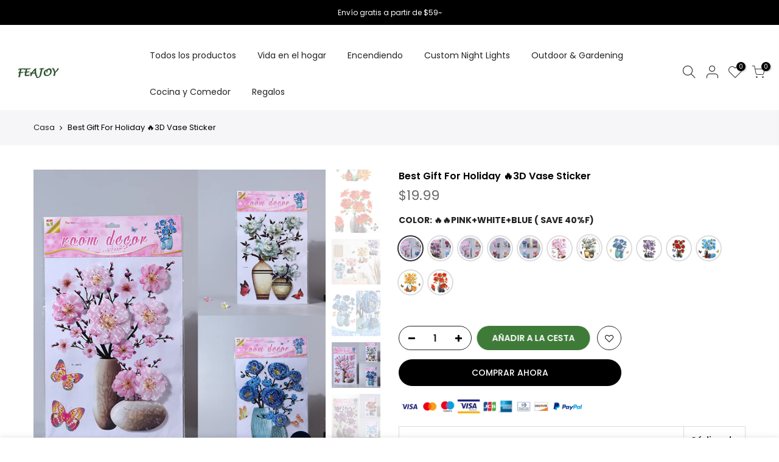

--- FILE ---
content_type: text/html; charset=utf-8
request_url: https://www.feajoy.com/es/products/best-gift-for-holiday-%F0%9F%94%A53d-vase-sticker
body_size: 45047
content:
<!doctype html>
<html class="no-js" lang="es">
<head>
  <meta name="facebook-domain-verification" content="jkllg42ae70ycwqava6dpapm4v28d5" />
  <meta charset="utf-8">
  <meta name="viewport" content="width=device-width, initial-scale=1, shrink-to-fit=no, user-scalable=no">
  <meta name="theme-color" content="#56cfe1">
  <meta name="format-detection" content="telephone=no">
  <link rel="canonical" href="https://www.feajoy.com/es/products/best-gift-for-holiday-%f0%9f%94%a53d-vase-sticker"><link rel="prefetch" as="document" href="https://www.feajoy.com">
  <link rel="dns-prefetch" href="https://cdn.shopify.com" crossorigin>
  <link rel="dns-prefetch" href="https://fonts.shopifycdn.com" crossorigin>
  <link rel="dns-prefetch" href="https://fonts.googleapis.com" crossorigin>
  <link rel="preconnect" href="https://cdn.shopify.com" crossorigin>
  <link rel="preconnect" href="https://fonts.shopify.com" crossorigin>
  <link rel="preconnect" href="https://fonts.googleapis.com" crossorigin>
  <link rel="preconnect" href="https://monorail-edge.shopifysvc.com">
  <link rel="preload" as="style" href="//www.feajoy.com/cdn/shop/t/17/assets/pre_theme.min.css?v=26668760418306660531678340944">
  <link rel="preload" as="style" href="//www.feajoy.com/cdn/shop/t/17/assets/theme.scss.css?v=39414920127045115761678340944"><title>Best Gift For Holiday 🔥3D Vase Sticker &ndash; feajoy</title><meta name="description" content="BEAUTIFY YOUR HOME WITH THESE GORGEOUS BLOOMING FLOWERS! COLORFUL BLOOMING FLOWERS Add a spring and summer atmosphere to your home with these gorgeous flowers! Enhance your home decoration by sticking these colorful blooming flowers anywhere you would like to. EASY TO INSTALL Easy to install and remove, stick it on any"><link rel="shortcut icon" type="image/png" href="//www.feajoy.com/cdn/shop/files/32x32-Logo_32x.jpg?v=1614350255"><link rel="apple-touch-icon-precomposed" type="image/png" sizes="152x152" href="//www.feajoy.com/cdn/shop/files/32x32-Logo_152x.jpg?v=1614350255"><!-- social-meta-tags.liquid --><meta name="keywords" content="Best Gift For Holiday 🔥3D Vase Sticker,feajoy,www.feajoy.com"/><meta name="author" content="los4"><meta property="og:site_name" content="feajoy">
<meta property="og:url" content="https://www.feajoy.com/es/products/best-gift-for-holiday-%f0%9f%94%a53d-vase-sticker">
<meta property="og:title" content="Best Gift For Holiday 🔥3D Vase Sticker">
<meta property="og:type" content="og:product">
<meta property="og:description" content="BEAUTIFY YOUR HOME WITH THESE GORGEOUS BLOOMING FLOWERS! COLORFUL BLOOMING FLOWERS Add a spring and summer atmosphere to your home with these gorgeous flowers! Enhance your home decoration by sticking these colorful blooming flowers anywhere you would like to. EASY TO INSTALL Easy to install and remove, stick it on any"><meta property="product:price:amount" content="19.99">
  <meta property="product:price:amount" content="USD"><meta property="og:image" content="http://www.feajoy.com/cdn/shop/products/1-1_05d1686c-bf58-4acd-b611-86c2c4acc112_1200x1200.webp?v=1662173579"><meta property="og:image" content="http://www.feajoy.com/cdn/shop/products/1-8_7c8d2a53-0033-4371-8b21-87eaab0cb46b_1200x1200.webp?v=1662367999"><meta property="og:image" content="http://www.feajoy.com/cdn/shop/products/1-6_83a64344-cfd5-468a-a30d-30a03cfd9c56_1200x1200.webp?v=1662367999"><meta property="og:image:secure_url" content="https://www.feajoy.com/cdn/shop/products/1-1_05d1686c-bf58-4acd-b611-86c2c4acc112_1200x1200.webp?v=1662173579"><meta property="og:image:secure_url" content="https://www.feajoy.com/cdn/shop/products/1-8_7c8d2a53-0033-4371-8b21-87eaab0cb46b_1200x1200.webp?v=1662367999"><meta property="og:image:secure_url" content="https://www.feajoy.com/cdn/shop/products/1-6_83a64344-cfd5-468a-a30d-30a03cfd9c56_1200x1200.webp?v=1662367999"><meta name="twitter:site" content="@#"><meta name="twitter:card" content="summary_large_image">
<meta name="twitter:title" content="Best Gift For Holiday 🔥3D Vase Sticker">
<meta name="twitter:description" content="BEAUTIFY YOUR HOME WITH THESE GORGEOUS BLOOMING FLOWERS! COLORFUL BLOOMING FLOWERS Add a spring and summer atmosphere to your home with these gorgeous flowers! Enhance your home decoration by sticking these colorful blooming flowers anywhere you would like to. EASY TO INSTALL Easy to install and remove, stick it on any">
<link href="//www.feajoy.com/cdn/shop/t/17/assets/pre_theme.min.css?v=26668760418306660531678340944" rel="stylesheet" type="text/css" media="all" /><link rel="preload" as="script" href="//www.feajoy.com/cdn/shop/t/17/assets/lazysizes.min.js?v=73977362786258934601678340944">
<link rel="preload" as="script" href="//www.feajoy.com/cdn/shop/t/17/assets/nt_vendor.min.js?v=38305445962990273221678340944">
<link rel="preload" href="//www.feajoy.com/cdn/shop/t/17/assets/style.min.css?v=111311552427683811291678340944" as="style" onload="this.onload=null;this.rel='stylesheet'">
<link href="//www.feajoy.com/cdn/shop/t/17/assets/theme.scss.css?v=39414920127045115761678340944" rel="stylesheet" type="text/css" media="all" />
<link id="sett_clt4" rel="preload" href="//www.feajoy.com/cdn/shop/t/17/assets/sett_cl.css?v=123392124309832141641678340944" as="style" onload="this.onload=null;this.rel='stylesheet'"><link rel="preload" href="//www.feajoy.com/cdn/shop/t/17/assets/line-awesome.min.css?v=36930450349382045261678340944" as="style" onload="this.onload=null;this.rel='stylesheet'">
<script id="js_lzt4" src="//www.feajoy.com/cdn/shop/t/17/assets/lazysizes.min.js?v=73977362786258934601678340944" defer="defer"></script>
<script>document.documentElement.className = document.documentElement.className.replace('no-js', 'yes-js');const t_name = "product", t_cartCount = 0,ThemeNameT4='kalles',ThemeNameT42='ThemeIdT4Kalles',themeIDt4 = 136464859348,ck_hostname = 'kalles-niche',ThemeIdT4 = "verdadero",SopEmlT4="support@feajoy.com",ThemePuT4 = '#purchase_codet4',t_shop_currency = "USD", t_moneyFormat = "\u003cspan class=transcy-money\u003e${{amount}}\u003c\/span\u003e", t_cart_url = "\/es\/cart", pr_re_url = "\/es\/recommendations\/products"; if (performance.navigation.type === 2) {location.reload(true);}</script>
<script src="//www.feajoy.com/cdn/shop/t/17/assets/nt_vendor.min.js?v=38305445962990273221678340944" defer="defer" id="js_ntt4"
  data-theme='//www.feajoy.com/cdn/shop/t/17/assets/nt_theme.min.js?v=25250856212821790491678340944'
  data-stt='//www.feajoy.com/cdn/shop/t/17/assets/nt_settings.js?v=154557777874936980101678340944'
  data-cat='//www.feajoy.com/cdn/shop/t/17/assets/cat.min.js?v=33779013939028529991678340944' 
  data-sw='//www.feajoy.com/cdn/shop/t/17/assets/swatch.min.js?v=49857546118595747751678340944'
  data-prjs='//www.feajoy.com/cdn/shop/t/17/assets/produc.min.js?v=159602787084382996341678340944' 
  data-mail='//www.feajoy.com/cdn/shop/t/17/assets/platform_mail.min.js?v=120104920183136925081678340944'
  data-my='//www.feajoy.com/cdn/shop/t/17/assets/my.js?v=111603181540343972631678340944' data-cusp='//www.feajoy.com/cdn/shop/t/17/assets/my.js?v=111603181540343972631678340944' data-cur='//www.feajoy.com/cdn/shop/t/17/assets/my.js?v=111603181540343972631678340944' data-mdl='//www.feajoy.com/cdn/shop/t/17/assets/module.min.js?v=72712877271928395091678340944'
  data-map='//www.feajoy.com/cdn/shop/t/17/assets/maplace.min.js?v=123640464312137447171678340944'
  data-time='//www.feajoy.com/cdn/shop/t/17/assets/spacetime.min.js?v=161364803253740588311678340944'
  data-ins='//www.feajoy.com/cdn/shop/t/17/assets/nt_instagram.min.js?v=132847357865388594491678340944'
  data-user='//www.feajoy.com/cdn/shop/t/17/assets/interactable.min.js?v=6791264955018178301678340944'
  data-add='//s7.addthis.com/js/300/addthis_widget.js#pubid=ra-56efaa05a768bd19'
  data-klaviyo='//www.klaviyo.com/media/js/public/klaviyo_subscribe.js'
  data-font='iconKalles , fakalles , Pe-icon-7-stroke , Font Awesome 5 Free:n9'
  data-fm=''
  data-spcmn='//www.feajoy.com/cdn/shopifycloud/storefront/assets/themes_support/shopify_common-5f594365.js'
  data-cust='//www.feajoy.com/cdn/shop/t/17/assets/customerclnt.min.js?v=71352788738707286341678340944'
  data-cusjs='none'
  data-desadm='//www.feajoy.com/cdn/shop/t/17/assets/des_adm.min.js?v=74872799472866661651678340944'
  data-otherryv='//www.feajoy.com/cdn/shop/t/17/assets/reviewOther.js?v=72029929378534401331678340944'></script>

<script>window.performance && window.performance.mark && window.performance.mark('shopify.content_for_header.start');</script><meta id="shopify-digital-wallet" name="shopify-digital-wallet" content="/36508336260/digital_wallets/dialog">
<meta name="shopify-checkout-api-token" content="fde1dbbc1e118c4587e0f10f38862696">
<meta id="in-context-paypal-metadata" data-shop-id="36508336260" data-venmo-supported="false" data-environment="production" data-locale="es_ES" data-paypal-v4="true" data-currency="USD">
<link rel="alternate" hreflang="x-default" href="https://www.feajoy.com/products/best-gift-for-holiday-%F0%9F%94%A53d-vase-sticker">
<link rel="alternate" hreflang="en" href="https://www.feajoy.com/products/best-gift-for-holiday-%F0%9F%94%A53d-vase-sticker">
<link rel="alternate" hreflang="es" href="https://www.feajoy.com/es/products/best-gift-for-holiday-%F0%9F%94%A53d-vase-sticker">
<link rel="alternate" hreflang="it" href="https://www.feajoy.com/it/products/best-gift-for-holiday-%F0%9F%94%A53d-vase-sticker">
<link rel="alternate" hreflang="de" href="https://www.feajoy.com/de/products/best-gift-for-holiday-%F0%9F%94%A53d-vase-sticker">
<link rel="alternate" hreflang="fr" href="https://www.feajoy.com/fr/products/best-gift-for-holiday-%F0%9F%94%A53d-vase-sticker">
<link rel="alternate" type="application/json+oembed" href="https://www.feajoy.com/es/products/best-gift-for-holiday-%f0%9f%94%a53d-vase-sticker.oembed">
<script async="async" src="/checkouts/internal/preloads.js?locale=es-US"></script>
<script id="shopify-features" type="application/json">{"accessToken":"fde1dbbc1e118c4587e0f10f38862696","betas":["rich-media-storefront-analytics"],"domain":"www.feajoy.com","predictiveSearch":true,"shopId":36508336260,"locale":"es"}</script>
<script>var Shopify = Shopify || {};
Shopify.shop = "feajoy.myshopify.com";
Shopify.locale = "es";
Shopify.currency = {"active":"USD","rate":"1.0"};
Shopify.country = "US";
Shopify.theme = {"name":"Copy of Kalles 2-0-2(0728-HDY) Debut-20230309-导航栏","id":136464859348,"schema_name":"Kalles","schema_version":"2.0.2","theme_store_id":null,"role":"main"};
Shopify.theme.handle = "null";
Shopify.theme.style = {"id":null,"handle":null};
Shopify.cdnHost = "www.feajoy.com/cdn";
Shopify.routes = Shopify.routes || {};
Shopify.routes.root = "/es/";</script>
<script type="module">!function(o){(o.Shopify=o.Shopify||{}).modules=!0}(window);</script>
<script>!function(o){function n(){var o=[];function n(){o.push(Array.prototype.slice.apply(arguments))}return n.q=o,n}var t=o.Shopify=o.Shopify||{};t.loadFeatures=n(),t.autoloadFeatures=n()}(window);</script>
<script id="shop-js-analytics" type="application/json">{"pageType":"product"}</script>
<script defer="defer" async type="module" src="//www.feajoy.com/cdn/shopifycloud/shop-js/modules/v2/client.init-shop-cart-sync_2Gr3Q33f.es.esm.js"></script>
<script defer="defer" async type="module" src="//www.feajoy.com/cdn/shopifycloud/shop-js/modules/v2/chunk.common_noJfOIa7.esm.js"></script>
<script defer="defer" async type="module" src="//www.feajoy.com/cdn/shopifycloud/shop-js/modules/v2/chunk.modal_Deo2FJQo.esm.js"></script>
<script type="module">
  await import("//www.feajoy.com/cdn/shopifycloud/shop-js/modules/v2/client.init-shop-cart-sync_2Gr3Q33f.es.esm.js");
await import("//www.feajoy.com/cdn/shopifycloud/shop-js/modules/v2/chunk.common_noJfOIa7.esm.js");
await import("//www.feajoy.com/cdn/shopifycloud/shop-js/modules/v2/chunk.modal_Deo2FJQo.esm.js");

  window.Shopify.SignInWithShop?.initShopCartSync?.({"fedCMEnabled":true,"windoidEnabled":true});

</script>
<script>(function() {
  var isLoaded = false;
  function asyncLoad() {
    if (isLoaded) return;
    isLoaded = true;
    var urls = ["https:\/\/cdn.ryviu.com\/v\/static\/js\/app.js?n=1\u0026shop=feajoy.myshopify.com","https:\/\/cdn.shopify.com\/s\/files\/1\/0365\/0833\/6260\/t\/13\/assets\/globo.options.init.js?v=1649931002\u0026shop=feajoy.myshopify.com","https:\/\/omnisnippet1.com\/platforms\/shopify.js?source=scriptTag\u0026v=2025-05-15T12\u0026shop=feajoy.myshopify.com"];
    for (var i = 0; i < urls.length; i++) {
      var s = document.createElement('script');
      s.type = 'text/javascript';
      s.async = true;
      s.src = urls[i];
      var x = document.getElementsByTagName('script')[0];
      x.parentNode.insertBefore(s, x);
    }
  };
  if(window.attachEvent) {
    window.attachEvent('onload', asyncLoad);
  } else {
    window.addEventListener('load', asyncLoad, false);
  }
})();</script>
<script id="__st">var __st={"a":36508336260,"offset":-21600,"reqid":"31615f9d-de84-4235-bac5-acbbb094bdb9-1769211603","pageurl":"www.feajoy.com\/es\/products\/best-gift-for-holiday-%F0%9F%94%A53d-vase-sticker","u":"da32fe6d7ee9","p":"product","rtyp":"product","rid":7744692420820};</script>
<script>window.ShopifyPaypalV4VisibilityTracking = true;</script>
<script id="captcha-bootstrap">!function(){'use strict';const t='contact',e='account',n='new_comment',o=[[t,t],['blogs',n],['comments',n],[t,'customer']],c=[[e,'customer_login'],[e,'guest_login'],[e,'recover_customer_password'],[e,'create_customer']],r=t=>t.map((([t,e])=>`form[action*='/${t}']:not([data-nocaptcha='true']) input[name='form_type'][value='${e}']`)).join(','),a=t=>()=>t?[...document.querySelectorAll(t)].map((t=>t.form)):[];function s(){const t=[...o],e=r(t);return a(e)}const i='password',u='form_key',d=['recaptcha-v3-token','g-recaptcha-response','h-captcha-response',i],f=()=>{try{return window.sessionStorage}catch{return}},m='__shopify_v',_=t=>t.elements[u];function p(t,e,n=!1){try{const o=window.sessionStorage,c=JSON.parse(o.getItem(e)),{data:r}=function(t){const{data:e,action:n}=t;return t[m]||n?{data:e,action:n}:{data:t,action:n}}(c);for(const[e,n]of Object.entries(r))t.elements[e]&&(t.elements[e].value=n);n&&o.removeItem(e)}catch(o){console.error('form repopulation failed',{error:o})}}const l='form_type',E='cptcha';function T(t){t.dataset[E]=!0}const w=window,h=w.document,L='Shopify',v='ce_forms',y='captcha';let A=!1;((t,e)=>{const n=(g='f06e6c50-85a8-45c8-87d0-21a2b65856fe',I='https://cdn.shopify.com/shopifycloud/storefront-forms-hcaptcha/ce_storefront_forms_captcha_hcaptcha.v1.5.2.iife.js',D={infoText:'Protegido por hCaptcha',privacyText:'Privacidad',termsText:'Términos'},(t,e,n)=>{const o=w[L][v],c=o.bindForm;if(c)return c(t,g,e,D).then(n);var r;o.q.push([[t,g,e,D],n]),r=I,A||(h.body.append(Object.assign(h.createElement('script'),{id:'captcha-provider',async:!0,src:r})),A=!0)});var g,I,D;w[L]=w[L]||{},w[L][v]=w[L][v]||{},w[L][v].q=[],w[L][y]=w[L][y]||{},w[L][y].protect=function(t,e){n(t,void 0,e),T(t)},Object.freeze(w[L][y]),function(t,e,n,w,h,L){const[v,y,A,g]=function(t,e,n){const i=e?o:[],u=t?c:[],d=[...i,...u],f=r(d),m=r(i),_=r(d.filter((([t,e])=>n.includes(e))));return[a(f),a(m),a(_),s()]}(w,h,L),I=t=>{const e=t.target;return e instanceof HTMLFormElement?e:e&&e.form},D=t=>v().includes(t);t.addEventListener('submit',(t=>{const e=I(t);if(!e)return;const n=D(e)&&!e.dataset.hcaptchaBound&&!e.dataset.recaptchaBound,o=_(e),c=g().includes(e)&&(!o||!o.value);(n||c)&&t.preventDefault(),c&&!n&&(function(t){try{if(!f())return;!function(t){const e=f();if(!e)return;const n=_(t);if(!n)return;const o=n.value;o&&e.removeItem(o)}(t);const e=Array.from(Array(32),(()=>Math.random().toString(36)[2])).join('');!function(t,e){_(t)||t.append(Object.assign(document.createElement('input'),{type:'hidden',name:u})),t.elements[u].value=e}(t,e),function(t,e){const n=f();if(!n)return;const o=[...t.querySelectorAll(`input[type='${i}']`)].map((({name:t})=>t)),c=[...d,...o],r={};for(const[a,s]of new FormData(t).entries())c.includes(a)||(r[a]=s);n.setItem(e,JSON.stringify({[m]:1,action:t.action,data:r}))}(t,e)}catch(e){console.error('failed to persist form',e)}}(e),e.submit())}));const S=(t,e)=>{t&&!t.dataset[E]&&(n(t,e.some((e=>e===t))),T(t))};for(const o of['focusin','change'])t.addEventListener(o,(t=>{const e=I(t);D(e)&&S(e,y())}));const B=e.get('form_key'),M=e.get(l),P=B&&M;t.addEventListener('DOMContentLoaded',(()=>{const t=y();if(P)for(const e of t)e.elements[l].value===M&&p(e,B);[...new Set([...A(),...v().filter((t=>'true'===t.dataset.shopifyCaptcha))])].forEach((e=>S(e,t)))}))}(h,new URLSearchParams(w.location.search),n,t,e,['guest_login'])})(!0,!0)}();</script>
<script integrity="sha256-4kQ18oKyAcykRKYeNunJcIwy7WH5gtpwJnB7kiuLZ1E=" data-source-attribution="shopify.loadfeatures" defer="defer" src="//www.feajoy.com/cdn/shopifycloud/storefront/assets/storefront/load_feature-a0a9edcb.js" crossorigin="anonymous"></script>
<script data-source-attribution="shopify.dynamic_checkout.dynamic.init">var Shopify=Shopify||{};Shopify.PaymentButton=Shopify.PaymentButton||{isStorefrontPortableWallets:!0,init:function(){window.Shopify.PaymentButton.init=function(){};var t=document.createElement("script");t.src="https://www.feajoy.com/cdn/shopifycloud/portable-wallets/latest/portable-wallets.es.js",t.type="module",document.head.appendChild(t)}};
</script>
<script data-source-attribution="shopify.dynamic_checkout.buyer_consent">
  function portableWalletsHideBuyerConsent(e){var t=document.getElementById("shopify-buyer-consent"),n=document.getElementById("shopify-subscription-policy-button");t&&n&&(t.classList.add("hidden"),t.setAttribute("aria-hidden","true"),n.removeEventListener("click",e))}function portableWalletsShowBuyerConsent(e){var t=document.getElementById("shopify-buyer-consent"),n=document.getElementById("shopify-subscription-policy-button");t&&n&&(t.classList.remove("hidden"),t.removeAttribute("aria-hidden"),n.addEventListener("click",e))}window.Shopify?.PaymentButton&&(window.Shopify.PaymentButton.hideBuyerConsent=portableWalletsHideBuyerConsent,window.Shopify.PaymentButton.showBuyerConsent=portableWalletsShowBuyerConsent);
</script>
<script>
  function portableWalletsCleanup(e){e&&e.src&&console.error("Failed to load portable wallets script "+e.src);var t=document.querySelectorAll("shopify-accelerated-checkout .shopify-payment-button__skeleton, shopify-accelerated-checkout-cart .wallet-cart-button__skeleton"),e=document.getElementById("shopify-buyer-consent");for(let e=0;e<t.length;e++)t[e].remove();e&&e.remove()}function portableWalletsNotLoadedAsModule(e){e instanceof ErrorEvent&&"string"==typeof e.message&&e.message.includes("import.meta")&&"string"==typeof e.filename&&e.filename.includes("portable-wallets")&&(window.removeEventListener("error",portableWalletsNotLoadedAsModule),window.Shopify.PaymentButton.failedToLoad=e,"loading"===document.readyState?document.addEventListener("DOMContentLoaded",window.Shopify.PaymentButton.init):window.Shopify.PaymentButton.init())}window.addEventListener("error",portableWalletsNotLoadedAsModule);
</script>

<script type="module" src="https://www.feajoy.com/cdn/shopifycloud/portable-wallets/latest/portable-wallets.es.js" onError="portableWalletsCleanup(this)" crossorigin="anonymous"></script>
<script nomodule>
  document.addEventListener("DOMContentLoaded", portableWalletsCleanup);
</script>

<link id="shopify-accelerated-checkout-styles" rel="stylesheet" media="screen" href="https://www.feajoy.com/cdn/shopifycloud/portable-wallets/latest/accelerated-checkout-backwards-compat.css" crossorigin="anonymous">
<style id="shopify-accelerated-checkout-cart">
        #shopify-buyer-consent {
  margin-top: 1em;
  display: inline-block;
  width: 100%;
}

#shopify-buyer-consent.hidden {
  display: none;
}

#shopify-subscription-policy-button {
  background: none;
  border: none;
  padding: 0;
  text-decoration: underline;
  font-size: inherit;
  cursor: pointer;
}

#shopify-subscription-policy-button::before {
  box-shadow: none;
}

      </style>

<script>window.performance && window.performance.mark && window.performance.mark('shopify.content_for_header.end');</script>
	  
<!-- RYVIU APP :: Settings global -->	
    <script>
        var ryviu_global_settings = {"form":{"showTitle":true,"titleForm":"Rate Us","titleName":"Your Name","colorInput":"#464646","colorTitle":"#696969","noticeName":"Your name is required field","titleEmail":"Your Email","autoPublish":true,"colorNotice":"#dd2c00","colorSubmit":"#ffffff","noticeEmail":"Your email is required and valid email","titleSubmit":"Submit Your Review","titleSubject":"Review Title","titleSuccess":"Thank you! Your review is submited.","colorStarForm":"#ececec","noticeSubject":"Title is required field","showtitleForm":true,"titleMessenger":"Review Content","noticeMessenger":"Your review is required field","placeholderName":"John Smith","starActivecolor":"#fdbc00","backgroundSubmit":"#00aeef","placeholderEmail":"example@yourdomain.com","placeholderSubject":"Look great","placeholderMessenger":"Write something","loadAfterContentLoaded":true},"questions":{"by_text":"Author","of_text":"of","on_text":"on","des_form":"Ask a question to the community here","name_form":"Your Name","email_form":"Your Email Address","input_text":"Have a question? Search for answers","title_form":"No answer found?","answer_form":"Your answers","answer_text":"Answer question","newest_text":"Latest New","notice_form":"Complete before submitting","submit_form":"Send a question","helpful_text":"Most helpful","showing_text":"Show","question_form":"Your question","titleCustomer":"","community_text":"Ask the community here","questions_text":"questions","title_answer_form":"Answer question","ask_community_text":"Ask the community","submit_answer_form":"Send a reply","write_question_text":"Ask a question","question_answer_form":"Question","placeholder_answer_form":"Answer is a required field!","placeholder_question_form":"Question is a required field!"},"review_widget":{"star":1,"style":"style2","title":true,"ofText":"of","tstar1":"Terrible","tstar2":"Poor","tstar3":"Average","tstar4":"Very Good","tstar5":"Excellent","nostars":false,"nowrite":false,"hideFlag":false,"hidedate":false,"noavatar":false,"noreview":true,"order_by":"late","showText":"Show:","showspam":true,"noReviews":"No reviews","outofText":"out of","random_to":20,"ryplyText":"Comment","starStyle":"style1","starcolor":"#e6e6e6","starsText":"stars","colorTitle":"#6c8187","colorWrite":"#ffffff","customDate":"dd\/MM\/yy","dateSelect":"dateDefaut","helpulText":"Is this helpful?","latestText":"Latest","nolastname":false,"oldestText":"Oldest","paddingTop":"0","reviewText":"review","sortbyText":"Sort by:","starHeight":13,"titleWrite":"Write a review","borderColor":"#ffffff","borderStyle":"solid","borderWidth":"0","colorAvatar":"#f8f8f8","firstReview":"Write a first review now","paddingLeft":"0","random_from":0,"reviewsText":"reviews","showingText":"Showing","disableReply":false,"paddingRight":"0","payment_type":"Monthly","textVerified":"Verified Purchase","colorVerified":"#05d92d","customer_name":"show_first_last","disableHelpul":false,"disableWidget":false,"paddingBottom":"0","titleCustomer":"Customer Reviews","filter_reviews":"all","backgroundRyviu":"transparent","backgroundWrite":"#ffb102","disablePurchase":false,"starActiveStyle":"style1","starActivecolor":"#fdbc00","show_title_customer":false,"filter_reviews_local":"US"},"design_settings":{"date":"timeago","sort":"late","showing":30,"timeAgo":true,"url_shop":"www.feajoy.com","approving":true,"colection":true,"no_number":false,"no_review":false,"defautDate":"timeago","defaultDate":"timeago","client_theme":"default","verify_reply":true,"verify_review":true,"reviews_per_page":"10","aimgs":false}};
    </script>
<!-- RYVIU APP -->
  <style>
     .transcy-theme-debut .transcy-switcher-manual.transcy-mobile {
       min-height: 0px !important;
    padding: 0px !important;
    }
    .transcy-switcher-manual {
    margin: 0px !important
    }
/*     input:not([type=submit]):not([type=checkbox]), select, textarea {
        padding: 0 30px !important;
    } */
  </style>
  <link href="//www.feajoy.com/cdn/shop/t/17/assets/shopstorm-apps.scss.css?v=78144829907206888501678340944" rel="stylesheet" type="text/css" media="all" />
  <script async src="https://app-cdn.productcustomizer.com/assets/storefront/product-customizer-v2-289345824b5faeeb01f06e29c629c0267b4ab588f632dda5fab47d35586fe67c.js?shop=feajoy.myshopify.com" type="text/javascript"></script>
<!-- "snippets/hulkcode_common.liquid" was not rendered, the associated app was uninstalled --><script src='https://ha-product-option.nyc3.digitaloceanspaces.com/assets/api/v2/hulkcode.js' defer='defer'></script><!-- BEGIN app block: shopify://apps/frequently-bought/blocks/app-embed-block/b1a8cbea-c844-4842-9529-7c62dbab1b1f --><script>
    window.codeblackbelt = window.codeblackbelt || {};
    window.codeblackbelt.shop = window.codeblackbelt.shop || 'feajoy.myshopify.com';
    
        window.codeblackbelt.productId = 7744692420820;</script><script src="//cdn.codeblackbelt.com/widgets/frequently-bought-together/main.min.js?version=2026012317-0600" async></script>
 <!-- END app block --><!-- BEGIN app block: shopify://apps/transcy/blocks/switcher_embed_block/bce4f1c0-c18c-43b0-b0b2-a1aefaa44573 --><!-- BEGIN app snippet: fa_translate_core --><script>
    (function () {
        console.log("transcy ignore convert TC value",typeof transcy_ignoreConvertPrice != "undefined");
        
        function addMoneyTag(mutations, observer) {
            let currencyCookie = getCookieCore("transcy_currency");
            
            let shopifyCurrencyRegex = buildXPathQuery(
                window.ShopifyTC.shopifyCurrency.price_currency
            );
            let currencyRegex = buildCurrencyRegex(window.ShopifyTC.shopifyCurrency.price_currency)
            let tempTranscy = document.evaluate(shopifyCurrencyRegex, document, null, XPathResult.ORDERED_NODE_SNAPSHOT_TYPE, null);
            for (let iTranscy = 0; iTranscy < tempTranscy.snapshotLength; iTranscy++) {
                let elTranscy = tempTranscy.snapshotItem(iTranscy);
                if (elTranscy.innerHTML &&
                !elTranscy.classList.contains('transcy-money') && (typeof transcy_ignoreConvertPrice == "undefined" ||
                !transcy_ignoreConvertPrice?.some(className => elTranscy.classList?.contains(className))) && elTranscy?.childNodes?.length == 1) {
                    if (!window.ShopifyTC?.shopifyCurrency?.price_currency || currencyCookie == window.ShopifyTC?.currency?.active || !currencyCookie) {
                        addClassIfNotExists(elTranscy, 'notranslate');
                        continue;
                    }

                    elTranscy.classList.add('transcy-money');
                    let innerHTML = replaceMatches(elTranscy?.textContent, currencyRegex);
                    elTranscy.innerHTML = innerHTML;
                    if (!innerHTML.includes("tc-money")) {
                        addClassIfNotExists(elTranscy, 'notranslate');
                    }
                } 
                if (elTranscy.classList.contains('transcy-money') && !elTranscy?.innerHTML?.includes("tc-money")) {
                    addClassIfNotExists(elTranscy, 'notranslate');
                }
            }
        }
    
        function logChangesTranscy(mutations, observer) {
            const xpathQuery = `
                //*[text()[contains(.,"•tc")]] |
                //*[text()[contains(.,"tc")]] |
                //*[text()[contains(.,"transcy")]] |
                //textarea[@placeholder[contains(.,"transcy")]] |
                //textarea[@placeholder[contains(.,"tc")]] |
                //select[@placeholder[contains(.,"transcy")]] |
                //select[@placeholder[contains(.,"tc")]] |
                //input[@placeholder[contains(.,"tc")]] |
                //input[@value[contains(.,"tc")]] |
                //input[@value[contains(.,"transcy")]] |
                //*[text()[contains(.,"TC")]] |
                //textarea[@placeholder[contains(.,"TC")]] |
                //select[@placeholder[contains(.,"TC")]] |
                //input[@placeholder[contains(.,"TC")]] |
                //input[@value[contains(.,"TC")]]
            `;
            let tempTranscy = document.evaluate(xpathQuery, document, null, XPathResult.ORDERED_NODE_SNAPSHOT_TYPE, null);
            for (let iTranscy = 0; iTranscy < tempTranscy.snapshotLength; iTranscy++) {
                let elTranscy = tempTranscy.snapshotItem(iTranscy);
                let innerHtmlTranscy = elTranscy?.innerHTML ? elTranscy.innerHTML : "";
                if (innerHtmlTranscy && !["SCRIPT", "LINK", "STYLE"].includes(elTranscy.nodeName)) {
                    const textToReplace = [
                        '&lt;•tc&gt;', '&lt;/•tc&gt;', '&lt;tc&gt;', '&lt;/tc&gt;',
                        '&lt;transcy&gt;', '&lt;/transcy&gt;', '&amp;lt;tc&amp;gt;',
                        '&amp;lt;/tc&amp;gt;', '&lt;TRANSCY&gt;', '&lt;/TRANSCY&gt;',
                        '&lt;TC&gt;', '&lt;/TC&gt;'
                    ];
                    let containsTag = textToReplace.some(tag => innerHtmlTranscy.includes(tag));
                    if (containsTag) {
                        textToReplace.forEach(tag => {
                            innerHtmlTranscy = innerHtmlTranscy.replaceAll(tag, '');
                        });
                        elTranscy.innerHTML = innerHtmlTranscy;
                        elTranscy.setAttribute('translate', 'no');
                    }
    
                    const tagsToReplace = ['<•tc>', '</•tc>', '<tc>', '</tc>', '<transcy>', '</transcy>', '<TC>', '</TC>', '<TRANSCY>', '</TRANSCY>'];
                    if (tagsToReplace.some(tag => innerHtmlTranscy.includes(tag))) {
                        innerHtmlTranscy = innerHtmlTranscy.replace(/<(|\/)transcy>|<(|\/)tc>|<(|\/)•tc>/gi, "");
                        elTranscy.innerHTML = innerHtmlTranscy;
                        elTranscy.setAttribute('translate', 'no');
                    }
                }
                if (["INPUT"].includes(elTranscy.nodeName)) {
                    let valueInputTranscy = elTranscy.value.replaceAll("&lt;tc&gt;", "").replaceAll("&lt;/tc&gt;", "").replace(/<(|\/)transcy>|<(|\/)tc>/gi, "");
                    elTranscy.value = valueInputTranscy
                }
    
                if (["INPUT", "SELECT", "TEXTAREA"].includes(elTranscy.nodeName)) {
                    elTranscy.placeholder = elTranscy.placeholder.replaceAll("&lt;tc&gt;", "").replaceAll("&lt;/tc&gt;", "").replace(/<(|\/)transcy>|<(|\/)tc>/gi, "");
                }
            }
            addMoneyTag(mutations, observer)
        }
        const observerOptionsTranscy = {
            subtree: true,
            childList: true
        };
        const observerTranscy = new MutationObserver(logChangesTranscy);
        observerTranscy.observe(document.documentElement, observerOptionsTranscy);
    })();

    const addClassIfNotExists = (element, className) => {
        if (!element.classList.contains(className)) {
            element.classList.add(className);
        }
    };
    
    const replaceMatches = (content, currencyRegex) => {
        let arrCurrencies = content.match(currencyRegex);
    
        if (arrCurrencies?.length && content === arrCurrencies[0]) {
            return content;
        }
        return (
            arrCurrencies?.reduce((string, oldVal, index) => {
                const hasSpaceBefore = string.match(new RegExp(`\\s${oldVal}`));
                const hasSpaceAfter = string.match(new RegExp(`${oldVal}\\s`));
                let eleCurrencyConvert = `<tc-money translate="no">${arrCurrencies[index]}</tc-money>`;
                if (hasSpaceBefore) eleCurrencyConvert = ` ${eleCurrencyConvert}`;
                if (hasSpaceAfter) eleCurrencyConvert = `${eleCurrencyConvert} `;
                if (string.includes("tc-money")) {
                    return string;
                }
                return string?.replaceAll(oldVal, eleCurrencyConvert);
            }, content) || content
        );
        return result;
    };
    
    const unwrapCurrencySpan = (text) => {
        return text.replace(/<span[^>]*>(.*?)<\/span>/gi, "$1");
    };

    const getSymbolsAndCodes = (text)=>{
        let numberPattern = "\\d+(?:[.,]\\d+)*(?:[.,]\\d+)?(?:\\s?\\d+)?"; // Chỉ tối đa 1 khoảng trắng
        let textWithoutCurrencySpan = unwrapCurrencySpan(text);
        let symbolsAndCodes = textWithoutCurrencySpan
            .trim()
            .replace(new RegExp(numberPattern, "g"), "")
            .split(/\s+/) // Loại bỏ khoảng trắng dư thừa
            .filter((el) => el);

        if (!Array.isArray(symbolsAndCodes) || symbolsAndCodes.length === 0) {
            throw new Error("symbolsAndCodes must be a non-empty array.");
        }

        return symbolsAndCodes;
    }
    
    const buildCurrencyRegex = (text) => {
       let symbolsAndCodes = getSymbolsAndCodes(text)
       let patterns = createCurrencyRegex(symbolsAndCodes)

       return new RegExp(`(${patterns.join("|")})`, "g");
    };

    const createCurrencyRegex = (symbolsAndCodes)=>{
        const escape = (str) => str.replace(/[-/\\^$*+?.()|[\]{}]/g, "\\$&");
        const [s1, s2] = [escape(symbolsAndCodes[0]), escape(symbolsAndCodes[1] || "")];
        const space = "\\s?";
        const numberPattern = "\\d+(?:[.,]\\d+)*(?:[.,]\\d+)?(?:\\s?\\d+)?"; 
        const patterns = [];
        if (s1 && s2) {
            patterns.push(
                `${s1}${space}${numberPattern}${space}${s2}`,
                `${s2}${space}${numberPattern}${space}${s1}`,
                `${s2}${space}${s1}${space}${numberPattern}`,
                `${s1}${space}${s2}${space}${numberPattern}`
            );
        }
        if (s1) {
            patterns.push(`${s1}${space}${numberPattern}`);
            patterns.push(`${numberPattern}${space}${s1}`);
        }

        if (s2) {
            patterns.push(`${s2}${space}${numberPattern}`);
            patterns.push(`${numberPattern}${space}${s2}`);
        }
        return patterns;
    }
    
    const getCookieCore = function (name) {
        var nameEQ = name + "=";
        var ca = document.cookie.split(';');
        for (var i = 0; i < ca.length; i++) {
            var c = ca[i];
            while (c.charAt(0) == ' ') c = c.substring(1, c.length);
            if (c.indexOf(nameEQ) == 0) return c.substring(nameEQ.length, c.length);
        }
        return null;
    };
    
    const buildXPathQuery = (text) => {
        let numberPattern = "\\d+(?:[.,]\\d+)*"; // Bỏ `matches()`
        let symbolAndCodes = text.replace(/<span[^>]*>(.*?)<\/span>/gi, "$1")
            .trim()
            .replace(new RegExp(numberPattern, "g"), "")
            .split(" ")
            ?.filter((el) => el);
    
        if (!symbolAndCodes || !Array.isArray(symbolAndCodes) || symbolAndCodes.length === 0) {
            throw new Error("symbolAndCodes must be a non-empty array.");
        }
    
        // Escape ký tự đặc biệt trong XPath
        const escapeXPath = (str) => str.replace(/(["'])/g, "\\$1");
    
        // Danh sách thẻ HTML cần tìm
        const allowedTags = ["div", "span", "p", "strong", "b", "h1", "h2", "h3", "h4", "h5", "h6", "td", "li", "font", "dd", 'a', 'font', 's'];
    
        // Tạo điều kiện contains() cho từng symbol hoặc code
        const conditions = symbolAndCodes
            .map((symbol) =>
                `(contains(text(), "${escapeXPath(symbol)}") and (contains(text(), "0") or contains(text(), "1") or contains(text(), "2") or contains(text(), "3") or contains(text(), "4") or contains(text(), "5") or contains(text(), "6") or contains(text(), "7") or contains(text(), "8") or contains(text(), "9")) )`
            )
            .join(" or ");
    
        // Tạo XPath Query (Chỉ tìm trong các thẻ HTML, không tìm trong input)
        const xpathQuery = allowedTags
            .map((tag) => `//${tag}[${conditions}]`)
            .join(" | ");
    
        return xpathQuery;
    };
    
    window.ShopifyTC = {};
    ShopifyTC.shop = "www.feajoy.com";
    ShopifyTC.locale = "es";
    ShopifyTC.currency = {"active":"USD", "rate":""};
    ShopifyTC.country = "US";
    ShopifyTC.designMode = false;
    ShopifyTC.theme = {};
    ShopifyTC.cdnHost = "";
    ShopifyTC.routes = {};
    ShopifyTC.routes.root = "/es";
    ShopifyTC.store_id = 36508336260;
    ShopifyTC.page_type = "product";
    ShopifyTC.resource_id = "";
    ShopifyTC.resource_description = "";
    ShopifyTC.market_id = 480444628;
    switch (ShopifyTC.page_type) {
        case "product":
            ShopifyTC.resource_id = 7744692420820;
            ShopifyTC.resource_description = "\u003ch3 data-mce-fragment=\"1\"\u003e\u003cstrong data-mce-fragment=\"1\"\u003eBEAUTIFY YOUR HOME WITH THESE GORGEOUS BLOOMING FLOWERS!\u003c\/strong\u003e\u003c\/h3\u003e\n\u003cp data-mce-fragment=\"1\"\u003e\u003cstrong data-mce-fragment=\"1\"\u003e\u003cimg src=\"https:\/\/media4.giphy.com\/media\/8BncFC11OB5JnVyn1w\/giphy.gif\" alt=\"Animated GIF\" data-mce-fragment=\"1\" data-mce-src=\"https:\/\/media4.giphy.com\/media\/8BncFC11OB5JnVyn1w\/giphy.gif\"\u003e\u003c\/strong\u003e\u003c\/p\u003e\n\u003ch4 data-mce-fragment=\"1\"\u003e\u003cstrong data-mce-fragment=\"1\"\u003eCOLORFUL BLOOMING FLOWERS\u003c\/strong\u003e\u003c\/h4\u003e\n\u003cp data-mce-fragment=\"1\"\u003eAdd a \u003cstrong data-mce-fragment=\"1\"\u003espring and summer atmosphere\u003cspan data-mce-fragment=\"1\"\u003e \u003c\/span\u003e\u003c\/strong\u003eto your home with these\u003cstrong data-mce-fragment=\"1\"\u003e\u003cspan data-mce-fragment=\"1\"\u003e \u003c\/span\u003egorgeous flowers!\u003cspan data-mce-fragment=\"1\"\u003e \u003c\/span\u003e\u003c\/strong\u003eEnhance your home decoration by sticking these\u003cstrong data-mce-fragment=\"1\"\u003e\u003cspan data-mce-fragment=\"1\"\u003e \u003c\/span\u003ecolorful blooming flowers anywhere you would like to.\u003c\/strong\u003e\u003c\/p\u003e\n\u003cp data-mce-fragment=\"1\"\u003e\u003cimg src=\"https:\/\/media3.giphy.com\/media\/vX2HQRxE9gdcGihOJe\/giphy.gif?cid=790b7611d21ae45dc025d102a5e9b414481fc74723565149\u0026amp;rid=giphy.gif\u0026amp;ct=g\" alt=\"Animated GIF\" data-mce-fragment=\"1\" data-mce-src=\"https:\/\/media3.giphy.com\/media\/vX2HQRxE9gdcGihOJe\/giphy.gif?cid=790b7611d21ae45dc025d102a5e9b414481fc74723565149\u0026amp;rid=giphy.gif\u0026amp;ct=g\"\u003e\u003c\/p\u003e\n\u003ch4 data-mce-fragment=\"1\"\u003e\u003cspan data-mce-fragment=\"1\"\u003e\u003cstrong data-mce-fragment=\"1\"\u003eEASY TO INSTALL\u003c\/strong\u003e\u003c\/span\u003e\u003c\/h4\u003e\n\u003cp data-mce-fragment=\"1\"\u003e\u003cspan data-mce-fragment=\"1\"\u003e\u003cstrong data-mce-fragment=\"1\"\u003eEasy to install and remove\u003c\/strong\u003e\u003c\/span\u003e, stick it on any flat surface: wall, furniture, or fridge. True pieces of decoration, these stickers will add\u003cspan data-mce-fragment=\"1\"\u003e \u003c\/span\u003e\u003cspan data-mce-fragment=\"1\"\u003e\u003cstrong data-mce-fragment=\"1\"\u003ecolor and cheerfulness\u003c\/strong\u003e\u003c\/span\u003e\u003cspan data-mce-fragment=\"1\"\u003e \u003c\/span\u003eto any room in your home!\u003cspan data-mce-fragment=\"1\"\u003e \u003c\/span\u003e\u003cspan data-mce-fragment=\"1\"\u003e\u003cstrong data-mce-fragment=\"1\"\u003eIt can be removed without leaving any traces!\u003c\/strong\u003e\u003c\/span\u003e\u003c\/p\u003e\n\u003cp data-mce-fragment=\"1\"\u003e\u003cimg src=\"https:\/\/media2.giphy.com\/media\/6HxLSIW8cZt1jwHFuW\/giphy.gif?cid=790b7611e5f37e128c51c50d0c2e0628f326c63dc5c37d27\u0026amp;rid=giphy.gif\u0026amp;ct=g\" alt=\"Animated GIF\" data-mce-fragment=\"1\" data-mce-src=\"https:\/\/media2.giphy.com\/media\/6HxLSIW8cZt1jwHFuW\/giphy.gif?cid=790b7611e5f37e128c51c50d0c2e0628f326c63dc5c37d27\u0026amp;rid=giphy.gif\u0026amp;ct=g\"\u003e\u003c\/p\u003e\n\u003ch4 data-mce-fragment=\"1\"\u003e\u003cspan data-mce-fragment=\"1\"\u003e\u003cstrong data-mce-fragment=\"1\"\u003eEXTREMELY REALISTIC\u003c\/strong\u003e\u003c\/span\u003e\u003c\/h4\u003e\n\u003cp data-mce-fragment=\"1\"\u003eThese beautifulflowers have been\u003cspan data-mce-fragment=\"1\"\u003e \u003c\/span\u003e\u003cspan data-mce-fragment=\"1\"\u003e\u003cstrong data-mce-fragment=\"1\"\u003edesigned in 3D\u003c\/strong\u003e\u003c\/span\u003e\u003cspan data-mce-fragment=\"1\"\u003e \u003c\/span\u003eto be extremely realistic!Each petal has been attached by hand and stitched together to create\u003cspan data-mce-fragment=\"1\"\u003e \u003c\/span\u003e\u003cspan data-mce-fragment=\"1\"\u003e\u003cstrong data-mce-fragment=\"1\"\u003ebeautiful blooming flowers\u003c\/strong\u003e\u003c\/span\u003e\u003cspan data-mce-fragment=\"1\"\u003e \u003c\/span\u003ethat will never fade.   \u003c\/p\u003e\n\u003cp data-mce-fragment=\"1\"\u003e\u003cimg src=\"https:\/\/media1.giphy.com\/media\/52aXqOBPK9Hl6io9Y3\/giphy.gif?cid=790b7611c7d93e071fb7d565b3690ead012c88f3b16cdcfb\u0026amp;rid=giphy.gif\u0026amp;ct=g\" alt=\"Animated GIF\" data-mce-fragment=\"1\" data-mce-src=\"https:\/\/media1.giphy.com\/media\/52aXqOBPK9Hl6io9Y3\/giphy.gif?cid=790b7611c7d93e071fb7d565b3690ead012c88f3b16cdcfb\u0026amp;rid=giphy.gif\u0026amp;ct=g\"\u003e\u003c\/p\u003e\n\u003ch4 data-mce-fragment=\"1\"\u003e\u003cspan data-mce-fragment=\"1\"\u003e\u003cstrong data-mce-fragment=\"1\"\u003ePERFECT FOR NATURE LOVERS\u003c\/strong\u003e\u003c\/span\u003e\u003c\/h4\u003e\n\u003cp data-mce-fragment=\"1\"\u003eJust like real flowers, these will\u003cspan data-mce-fragment=\"1\"\u003e \u003c\/span\u003e\u003cspan data-mce-fragment=\"1\"\u003e\u003cstrong data-mce-fragment=\"1\"\u003ebring more life, color, and cheerfulness\u003c\/strong\u003e\u003c\/span\u003e\u003cspan data-mce-fragment=\"1\"\u003e \u003c\/span\u003eto your home decoration. This is the\u003cspan data-mce-fragment=\"1\"\u003e \u003c\/span\u003e\u003cspan data-mce-fragment=\"1\"\u003e\u003cstrong data-mce-fragment=\"1\"\u003eperfect gift\u003c\/strong\u003e\u003c\/span\u003e\u003cspan data-mce-fragment=\"1\"\u003e \u003c\/span\u003efor those who love nature, plants, and flowers. Offer them to your loved ones or simply put them in several rooms of your house. \u003c\/p\u003e\n\u003cp data-mce-fragment=\"1\"\u003e\u003cimg src=\"https:\/\/media0.giphy.com\/media\/3kkuTbe8DylA5qocJ1\/giphy.gif?cid=790b76111d53b2bbdd2e3cc517a43be1be7fd3bc85b57e7b\u0026amp;rid=giphy.gif\u0026amp;ct=g\" alt=\"Animated GIF\" data-mce-fragment=\"1\" data-mce-src=\"https:\/\/media0.giphy.com\/media\/3kkuTbe8DylA5qocJ1\/giphy.gif?cid=790b76111d53b2bbdd2e3cc517a43be1be7fd3bc85b57e7b\u0026amp;rid=giphy.gif\u0026amp;ct=g\"\u003e\u003c\/p\u003e\n\u003ch4 data-mce-fragment=\"1\"\u003e\u003cspan data-mce-fragment=\"1\"\u003e\u003cstrong data-mce-fragment=\"1\"\u003eFOREVER BEAUTIFUL, THEY WILL NOT WITHER\u003c\/strong\u003e\u003c\/span\u003e\u003c\/h4\u003e\n\u003cp data-mce-fragment=\"1\"\u003eThanks to the high-quality PVC used, these flowerswill keep\u003cspan data-mce-fragment=\"1\"\u003e \u003cstrong data-mce-fragment=\"1\"\u003elooking perfect for years\u003c\/strong\u003e\u003c\/span\u003e. Always there,\u003cspan data-mce-fragment=\"1\"\u003e \u003c\/span\u003e\u003cspan data-mce-fragment=\"1\"\u003e\u003cstrong data-mce-fragment=\"1\"\u003eshining and glowing!\u003c\/strong\u003e\u003c\/span\u003e\u003cspan data-mce-fragment=\"1\"\u003e \u003c\/span\u003eThis is a must-have in your home!\u003c\/p\u003e\n\u003cdiv data-mce-fragment=\"1\"\u003e\u003cimg src=\"https:\/\/media0.giphy.com\/media\/c2gc60qrSnahb1jecX\/giphy.gif\" alt=\"Animated GIF\" data-mce-fragment=\"1\" data-mce-src=\"https:\/\/media0.giphy.com\/media\/c2gc60qrSnahb1jecX\/giphy.gif\"\u003e\u003c\/div\u003e\n\u003cp data-mce-fragment=\"1\"\u003e \u003c\/p\u003e\n\u003ch4 data-mce-fragment=\"1\"\u003e\u003cstrong data-mce-fragment=\"1\"\u003eDETAILS\u003c\/strong\u003e\u003c\/h4\u003e\n\u003cp data-mce-fragment=\"1\"\u003eSize: 40*30cm\u003cbr data-mce-fragment=\"1\"\u003eMaterial: Environmental protection PVC\u003cbr data-mce-fragment=\"1\"\u003eSupport Type: Removable Adhesive\u003c\/p\u003e\n\u003cp data-mce-fragment=\"1\"\u003e\u003cimg src=\"https:\/\/cdn.shopify.com\/s\/files\/1\/0307\/9166\/3751\/files\/e22a7448c36d3f44a2f9bb2aed26b56f_480x480.jpg?v=1643204677\" alt=\"\" data-mce-fragment=\"1\" data-mce-src=\"https:\/\/cdn.shopify.com\/s\/files\/1\/0307\/9166\/3751\/files\/e22a7448c36d3f44a2f9bb2aed26b56f_480x480.jpg?v=1643204677\"\u003e\u003c\/p\u003e"
            break;
        case "article":
            ShopifyTC.resource_id = null;
            ShopifyTC.resource_description = null
            break;
        case "blog":
            ShopifyTC.resource_id = null;
            break;
        case "collection":
            ShopifyTC.resource_id = null;
            ShopifyTC.resource_description = null
            break;
        case "policy":
            ShopifyTC.resource_id = null;
            ShopifyTC.resource_description = null
            break;
        case "page":
            ShopifyTC.resource_id = null;
            ShopifyTC.resource_description = null
            break;
        default:
            break;
    }

    window.ShopifyTC.shopifyCurrency={
        "price": `0.01`,
        "price_currency": `<span class=transcy-money>$0.01 USD</span>`,
        "currency": `USD`
    }


    if(typeof(transcy_appEmbed) == 'undefined'){
        transcy_switcherVersion = "1717553357";
        transcy_productMediaVersion = "1691996075";
        transcy_collectionMediaVersion = "1691996075";
        transcy_otherMediaVersion = "1691996076";
        transcy_productId = "7744692420820";
        transcy_shopName = "feajoy";
        transcy_currenciesPaymentPublish = [];
        transcy_curencyDefault = "USD";transcy_currenciesPaymentPublish.push("USD");
        transcy_shopifyLocales = [{"shop_locale":{"locale":"en","enabled":true,"primary":true,"published":true}},{"shop_locale":{"locale":"es","enabled":true,"primary":false,"published":true}},{"shop_locale":{"locale":"it","enabled":true,"primary":false,"published":true}},{"shop_locale":{"locale":"de","enabled":true,"primary":false,"published":true}},{"shop_locale":{"locale":"fr","enabled":true,"primary":false,"published":true}}];
        transcy_moneyFormat = "<span class=transcy-money>${{amount}}</span>";

        function domLoadedTranscy () {
            let cdnScriptTC = typeof(transcy_cdn) != 'undefined' ? (transcy_cdn+'/transcy.js') : "https://cdn.shopify.com/extensions/019bbfa6-be8b-7e64-b8d4-927a6591272a/transcy-294/assets/transcy.js";
            let cdnLinkTC = typeof(transcy_cdn) != 'undefined' ? (transcy_cdn+'/transcy.css') :  "https://cdn.shopify.com/extensions/019bbfa6-be8b-7e64-b8d4-927a6591272a/transcy-294/assets/transcy.css";
            let scriptTC = document.createElement('script');
            scriptTC.type = 'text/javascript';
            scriptTC.defer = true;
            scriptTC.src = cdnScriptTC;
            scriptTC.id = "transcy-script";
            document.head.appendChild(scriptTC);

            let linkTC = document.createElement('link');
            linkTC.rel = 'stylesheet'; 
            linkTC.type = 'text/css';
            linkTC.href = cdnLinkTC;
            linkTC.id = "transcy-style";
            document.head.appendChild(linkTC); 
        }


        if (document.readyState === 'interactive' || document.readyState === 'complete') {
            domLoadedTranscy();
        } else {
            document.addEventListener("DOMContentLoaded", function () {
                domLoadedTranscy();
            });
        }
    }
</script>
<!-- END app snippet -->


<!-- END app block --><script src="https://cdn.shopify.com/extensions/019b92df-1966-750c-943d-a8ced4b05ac2/option-cli3-369/assets/gpomain.js" type="text/javascript" defer="defer"></script>
<link href="https://monorail-edge.shopifysvc.com" rel="dns-prefetch">
<script>(function(){if ("sendBeacon" in navigator && "performance" in window) {try {var session_token_from_headers = performance.getEntriesByType('navigation')[0].serverTiming.find(x => x.name == '_s').description;} catch {var session_token_from_headers = undefined;}var session_cookie_matches = document.cookie.match(/_shopify_s=([^;]*)/);var session_token_from_cookie = session_cookie_matches && session_cookie_matches.length === 2 ? session_cookie_matches[1] : "";var session_token = session_token_from_headers || session_token_from_cookie || "";function handle_abandonment_event(e) {var entries = performance.getEntries().filter(function(entry) {return /monorail-edge.shopifysvc.com/.test(entry.name);});if (!window.abandonment_tracked && entries.length === 0) {window.abandonment_tracked = true;var currentMs = Date.now();var navigation_start = performance.timing.navigationStart;var payload = {shop_id: 36508336260,url: window.location.href,navigation_start,duration: currentMs - navigation_start,session_token,page_type: "product"};window.navigator.sendBeacon("https://monorail-edge.shopifysvc.com/v1/produce", JSON.stringify({schema_id: "online_store_buyer_site_abandonment/1.1",payload: payload,metadata: {event_created_at_ms: currentMs,event_sent_at_ms: currentMs}}));}}window.addEventListener('pagehide', handle_abandonment_event);}}());</script>
<script id="web-pixels-manager-setup">(function e(e,d,r,n,o){if(void 0===o&&(o={}),!Boolean(null===(a=null===(i=window.Shopify)||void 0===i?void 0:i.analytics)||void 0===a?void 0:a.replayQueue)){var i,a;window.Shopify=window.Shopify||{};var t=window.Shopify;t.analytics=t.analytics||{};var s=t.analytics;s.replayQueue=[],s.publish=function(e,d,r){return s.replayQueue.push([e,d,r]),!0};try{self.performance.mark("wpm:start")}catch(e){}var l=function(){var e={modern:/Edge?\/(1{2}[4-9]|1[2-9]\d|[2-9]\d{2}|\d{4,})\.\d+(\.\d+|)|Firefox\/(1{2}[4-9]|1[2-9]\d|[2-9]\d{2}|\d{4,})\.\d+(\.\d+|)|Chrom(ium|e)\/(9{2}|\d{3,})\.\d+(\.\d+|)|(Maci|X1{2}).+ Version\/(15\.\d+|(1[6-9]|[2-9]\d|\d{3,})\.\d+)([,.]\d+|)( \(\w+\)|)( Mobile\/\w+|) Safari\/|Chrome.+OPR\/(9{2}|\d{3,})\.\d+\.\d+|(CPU[ +]OS|iPhone[ +]OS|CPU[ +]iPhone|CPU IPhone OS|CPU iPad OS)[ +]+(15[._]\d+|(1[6-9]|[2-9]\d|\d{3,})[._]\d+)([._]\d+|)|Android:?[ /-](13[3-9]|1[4-9]\d|[2-9]\d{2}|\d{4,})(\.\d+|)(\.\d+|)|Android.+Firefox\/(13[5-9]|1[4-9]\d|[2-9]\d{2}|\d{4,})\.\d+(\.\d+|)|Android.+Chrom(ium|e)\/(13[3-9]|1[4-9]\d|[2-9]\d{2}|\d{4,})\.\d+(\.\d+|)|SamsungBrowser\/([2-9]\d|\d{3,})\.\d+/,legacy:/Edge?\/(1[6-9]|[2-9]\d|\d{3,})\.\d+(\.\d+|)|Firefox\/(5[4-9]|[6-9]\d|\d{3,})\.\d+(\.\d+|)|Chrom(ium|e)\/(5[1-9]|[6-9]\d|\d{3,})\.\d+(\.\d+|)([\d.]+$|.*Safari\/(?![\d.]+ Edge\/[\d.]+$))|(Maci|X1{2}).+ Version\/(10\.\d+|(1[1-9]|[2-9]\d|\d{3,})\.\d+)([,.]\d+|)( \(\w+\)|)( Mobile\/\w+|) Safari\/|Chrome.+OPR\/(3[89]|[4-9]\d|\d{3,})\.\d+\.\d+|(CPU[ +]OS|iPhone[ +]OS|CPU[ +]iPhone|CPU IPhone OS|CPU iPad OS)[ +]+(10[._]\d+|(1[1-9]|[2-9]\d|\d{3,})[._]\d+)([._]\d+|)|Android:?[ /-](13[3-9]|1[4-9]\d|[2-9]\d{2}|\d{4,})(\.\d+|)(\.\d+|)|Mobile Safari.+OPR\/([89]\d|\d{3,})\.\d+\.\d+|Android.+Firefox\/(13[5-9]|1[4-9]\d|[2-9]\d{2}|\d{4,})\.\d+(\.\d+|)|Android.+Chrom(ium|e)\/(13[3-9]|1[4-9]\d|[2-9]\d{2}|\d{4,})\.\d+(\.\d+|)|Android.+(UC? ?Browser|UCWEB|U3)[ /]?(15\.([5-9]|\d{2,})|(1[6-9]|[2-9]\d|\d{3,})\.\d+)\.\d+|SamsungBrowser\/(5\.\d+|([6-9]|\d{2,})\.\d+)|Android.+MQ{2}Browser\/(14(\.(9|\d{2,})|)|(1[5-9]|[2-9]\d|\d{3,})(\.\d+|))(\.\d+|)|K[Aa][Ii]OS\/(3\.\d+|([4-9]|\d{2,})\.\d+)(\.\d+|)/},d=e.modern,r=e.legacy,n=navigator.userAgent;return n.match(d)?"modern":n.match(r)?"legacy":"unknown"}(),u="modern"===l?"modern":"legacy",c=(null!=n?n:{modern:"",legacy:""})[u],f=function(e){return[e.baseUrl,"/wpm","/b",e.hashVersion,"modern"===e.buildTarget?"m":"l",".js"].join("")}({baseUrl:d,hashVersion:r,buildTarget:u}),m=function(e){var d=e.version,r=e.bundleTarget,n=e.surface,o=e.pageUrl,i=e.monorailEndpoint;return{emit:function(e){var a=e.status,t=e.errorMsg,s=(new Date).getTime(),l=JSON.stringify({metadata:{event_sent_at_ms:s},events:[{schema_id:"web_pixels_manager_load/3.1",payload:{version:d,bundle_target:r,page_url:o,status:a,surface:n,error_msg:t},metadata:{event_created_at_ms:s}}]});if(!i)return console&&console.warn&&console.warn("[Web Pixels Manager] No Monorail endpoint provided, skipping logging."),!1;try{return self.navigator.sendBeacon.bind(self.navigator)(i,l)}catch(e){}var u=new XMLHttpRequest;try{return u.open("POST",i,!0),u.setRequestHeader("Content-Type","text/plain"),u.send(l),!0}catch(e){return console&&console.warn&&console.warn("[Web Pixels Manager] Got an unhandled error while logging to Monorail."),!1}}}}({version:r,bundleTarget:l,surface:e.surface,pageUrl:self.location.href,monorailEndpoint:e.monorailEndpoint});try{o.browserTarget=l,function(e){var d=e.src,r=e.async,n=void 0===r||r,o=e.onload,i=e.onerror,a=e.sri,t=e.scriptDataAttributes,s=void 0===t?{}:t,l=document.createElement("script"),u=document.querySelector("head"),c=document.querySelector("body");if(l.async=n,l.src=d,a&&(l.integrity=a,l.crossOrigin="anonymous"),s)for(var f in s)if(Object.prototype.hasOwnProperty.call(s,f))try{l.dataset[f]=s[f]}catch(e){}if(o&&l.addEventListener("load",o),i&&l.addEventListener("error",i),u)u.appendChild(l);else{if(!c)throw new Error("Did not find a head or body element to append the script");c.appendChild(l)}}({src:f,async:!0,onload:function(){if(!function(){var e,d;return Boolean(null===(d=null===(e=window.Shopify)||void 0===e?void 0:e.analytics)||void 0===d?void 0:d.initialized)}()){var d=window.webPixelsManager.init(e)||void 0;if(d){var r=window.Shopify.analytics;r.replayQueue.forEach((function(e){var r=e[0],n=e[1],o=e[2];d.publishCustomEvent(r,n,o)})),r.replayQueue=[],r.publish=d.publishCustomEvent,r.visitor=d.visitor,r.initialized=!0}}},onerror:function(){return m.emit({status:"failed",errorMsg:"".concat(f," has failed to load")})},sri:function(e){var d=/^sha384-[A-Za-z0-9+/=]+$/;return"string"==typeof e&&d.test(e)}(c)?c:"",scriptDataAttributes:o}),m.emit({status:"loading"})}catch(e){m.emit({status:"failed",errorMsg:(null==e?void 0:e.message)||"Unknown error"})}}})({shopId: 36508336260,storefrontBaseUrl: "https://www.feajoy.com",extensionsBaseUrl: "https://extensions.shopifycdn.com/cdn/shopifycloud/web-pixels-manager",monorailEndpoint: "https://monorail-edge.shopifysvc.com/unstable/produce_batch",surface: "storefront-renderer",enabledBetaFlags: ["2dca8a86"],webPixelsConfigList: [{"id":"63176916","eventPayloadVersion":"v1","runtimeContext":"LAX","scriptVersion":"1","type":"CUSTOM","privacyPurposes":["MARKETING"],"name":"Meta pixel (migrated)"},{"id":"76447956","eventPayloadVersion":"v1","runtimeContext":"LAX","scriptVersion":"1","type":"CUSTOM","privacyPurposes":["ANALYTICS"],"name":"Google Analytics tag (migrated)"},{"id":"shopify-app-pixel","configuration":"{}","eventPayloadVersion":"v1","runtimeContext":"STRICT","scriptVersion":"0450","apiClientId":"shopify-pixel","type":"APP","privacyPurposes":["ANALYTICS","MARKETING"]},{"id":"shopify-custom-pixel","eventPayloadVersion":"v1","runtimeContext":"LAX","scriptVersion":"0450","apiClientId":"shopify-pixel","type":"CUSTOM","privacyPurposes":["ANALYTICS","MARKETING"]}],isMerchantRequest: false,initData: {"shop":{"name":"feajoy","paymentSettings":{"currencyCode":"USD"},"myshopifyDomain":"feajoy.myshopify.com","countryCode":"CN","storefrontUrl":"https:\/\/www.feajoy.com\/es"},"customer":null,"cart":null,"checkout":null,"productVariants":[{"price":{"amount":19.99,"currencyCode":"USD"},"product":{"title":"Best Gift For Holiday 🔥3D Vase Sticker","vendor":"feajoy","id":"7744692420820","untranslatedTitle":"Best Gift For Holiday 🔥3D Vase Sticker","url":"\/es\/products\/best-gift-for-holiday-%F0%9F%94%A53d-vase-sticker","type":"Home Decor Decals"},"id":"43238438338772","image":{"src":"\/\/www.feajoy.com\/cdn\/shop\/products\/2-1_c5a97db8-26ed-4b31-8f69-87b4a85c5477.jpg?v=1662369421"},"sku":"DLZ18103_PWBL","title":"🔥🔥PINK+WHITE+BLUE ( SAVE 40%F)","untranslatedTitle":"🔥🔥PINK+WHITE+BLUE ( SAVE 40%F)"},{"price":{"amount":23.99,"currencyCode":"USD"},"product":{"title":"Best Gift For Holiday 🔥3D Vase Sticker","vendor":"feajoy","id":"7744692420820","untranslatedTitle":"Best Gift For Holiday 🔥3D Vase Sticker","url":"\/es\/products\/best-gift-for-holiday-%F0%9F%94%A53d-vase-sticker","type":"Home Decor Decals"},"id":"43238438371540","image":{"src":"\/\/www.feajoy.com\/cdn\/shop\/products\/2-2_b7401e4f-46f5-4f8e-bbc2-d7e22451f4f2.jpg?v=1662369837"},"sku":"DLZ18103_PURLBL","title":"PURPLE+RED+LIGHT BLUE ( 3Pcs and 15% OFF)","untranslatedTitle":"PURPLE+RED+LIGHT BLUE ( 3Pcs and 15% OFF)"},{"price":{"amount":23.99,"currencyCode":"USD"},"product":{"title":"Best Gift For Holiday 🔥3D Vase Sticker","vendor":"feajoy","id":"7744692420820","untranslatedTitle":"Best Gift For Holiday 🔥3D Vase Sticker","url":"\/es\/products\/best-gift-for-holiday-%F0%9F%94%A53d-vase-sticker","type":"Home Decor Decals"},"id":"43238438404308","image":{"src":"\/\/www.feajoy.com\/cdn\/shop\/products\/2-3_ec617c6b-d6d0-4f4d-907e-707d52ac3c1a.jpg?v=1662370062"},"sku":"DLZ18103_PYO","title":"PINK+YELLOW+ORANGE ( 3Pcs and 15% OFF)","untranslatedTitle":"PINK+YELLOW+ORANGE ( 3Pcs and 15% OFF)"},{"price":{"amount":32.99,"currencyCode":"USD"},"product":{"title":"Best Gift For Holiday 🔥3D Vase Sticker","vendor":"feajoy","id":"7744692420820","untranslatedTitle":"Best Gift For Holiday 🔥3D Vase Sticker","url":"\/es\/products\/best-gift-for-holiday-%F0%9F%94%A53d-vase-sticker","type":"Home Decor Decals"},"id":"43238438437076","image":{"src":"\/\/www.feajoy.com\/cdn\/shop\/products\/2-4_241b9be4-447b-4438-9bf3-b096ab1f73df.jpg?v=1662370227"},"sku":"DLZ18103_PWRY","title":"PINK+WHITE+RED+YELLOW ( 4Pcs and 20% OFF)","untranslatedTitle":"PINK+WHITE+RED+YELLOW ( 4Pcs and 20% OFF)"},{"price":{"amount":32.99,"currencyCode":"USD"},"product":{"title":"Best Gift For Holiday 🔥3D Vase Sticker","vendor":"feajoy","id":"7744692420820","untranslatedTitle":"Best Gift For Holiday 🔥3D Vase Sticker","url":"\/es\/products\/best-gift-for-holiday-%F0%9F%94%A53d-vase-sticker","type":"Home Decor Decals"},"id":"43238438469844","image":{"src":"\/\/www.feajoy.com\/cdn\/shop\/products\/2-5_b36f4b34-bb2b-498c-8e74-de167e565a98.jpg?v=1662370330"},"sku":"DLZ18103_BLPULBLO","title":"BLUE+PURPLE+LIGHT BLUE+ORANGE ( 4Pcs and 20% OFF)","untranslatedTitle":"BLUE+PURPLE+LIGHT BLUE+ORANGE ( 4Pcs and 20% OFF)"},{"price":{"amount":9.99,"currencyCode":"USD"},"product":{"title":"Best Gift For Holiday 🔥3D Vase Sticker","vendor":"feajoy","id":"7744692420820","untranslatedTitle":"Best Gift For Holiday 🔥3D Vase Sticker","url":"\/es\/products\/best-gift-for-holiday-%F0%9F%94%A53d-vase-sticker","type":"Home Decor Decals"},"id":"43238438502612","image":{"src":"\/\/www.feajoy.com\/cdn\/shop\/products\/1-1_05d1686c-bf58-4acd-b611-86c2c4acc112.webp?v=1662173579"},"sku":"DLZ18103_P","title":"PINK","untranslatedTitle":"PINK"},{"price":{"amount":9.99,"currencyCode":"USD"},"product":{"title":"Best Gift For Holiday 🔥3D Vase Sticker","vendor":"feajoy","id":"7744692420820","untranslatedTitle":"Best Gift For Holiday 🔥3D Vase Sticker","url":"\/es\/products\/best-gift-for-holiday-%F0%9F%94%A53d-vase-sticker","type":"Home Decor Decals"},"id":"43238438535380","image":{"src":"\/\/www.feajoy.com\/cdn\/shop\/products\/1-8_7c8d2a53-0033-4371-8b21-87eaab0cb46b.webp?v=1662367999"},"sku":"DLZ18103_W","title":"WHITE","untranslatedTitle":"WHITE"},{"price":{"amount":9.99,"currencyCode":"USD"},"product":{"title":"Best Gift For Holiday 🔥3D Vase Sticker","vendor":"feajoy","id":"7744692420820","untranslatedTitle":"Best Gift For Holiday 🔥3D Vase Sticker","url":"\/es\/products\/best-gift-for-holiday-%F0%9F%94%A53d-vase-sticker","type":"Home Decor Decals"},"id":"43238438568148","image":{"src":"\/\/www.feajoy.com\/cdn\/shop\/products\/1-6_83a64344-cfd5-468a-a30d-30a03cfd9c56.webp?v=1662367999"},"sku":"DLZ18103_BL","title":"BLUE","untranslatedTitle":"BLUE"},{"price":{"amount":9.99,"currencyCode":"USD"},"product":{"title":"Best Gift For Holiday 🔥3D Vase Sticker","vendor":"feajoy","id":"7744692420820","untranslatedTitle":"Best Gift For Holiday 🔥3D Vase Sticker","url":"\/es\/products\/best-gift-for-holiday-%F0%9F%94%A53d-vase-sticker","type":"Home Decor Decals"},"id":"43238438600916","image":{"src":"\/\/www.feajoy.com\/cdn\/shop\/products\/1-2_da6c9cc1-0009-407f-811f-6e4dcf2014d7.webp?v=1662367999"},"sku":"DLZ18103_PU","title":"PURPLE","untranslatedTitle":"PURPLE"},{"price":{"amount":9.99,"currencyCode":"USD"},"product":{"title":"Best Gift For Holiday 🔥3D Vase Sticker","vendor":"feajoy","id":"7744692420820","untranslatedTitle":"Best Gift For Holiday 🔥3D Vase Sticker","url":"\/es\/products\/best-gift-for-holiday-%F0%9F%94%A53d-vase-sticker","type":"Home Decor Decals"},"id":"43238438633684","image":{"src":"\/\/www.feajoy.com\/cdn\/shop\/products\/1-3_8106089b-4202-4511-9048-e1037b456282.webp?v=1662367999"},"sku":"DLZ18103_R","title":"RED","untranslatedTitle":"RED"},{"price":{"amount":9.99,"currencyCode":"USD"},"product":{"title":"Best Gift For Holiday 🔥3D Vase Sticker","vendor":"feajoy","id":"7744692420820","untranslatedTitle":"Best Gift For Holiday 🔥3D Vase Sticker","url":"\/es\/products\/best-gift-for-holiday-%F0%9F%94%A53d-vase-sticker","type":"Home Decor Decals"},"id":"43238438666452","image":{"src":"\/\/www.feajoy.com\/cdn\/shop\/products\/1-4_3f30b079-ca00-4832-bb1c-8175dd47655d.webp?v=1662367999"},"sku":"DLZ18103_LBL","title":"LIGHT BLUE","untranslatedTitle":"LIGHT BLUE"},{"price":{"amount":9.99,"currencyCode":"USD"},"product":{"title":"Best Gift For Holiday 🔥3D Vase Sticker","vendor":"feajoy","id":"7744692420820","untranslatedTitle":"Best Gift For Holiday 🔥3D Vase Sticker","url":"\/es\/products\/best-gift-for-holiday-%F0%9F%94%A53d-vase-sticker","type":"Home Decor Decals"},"id":"43238438699220","image":{"src":"\/\/www.feajoy.com\/cdn\/shop\/products\/1-5_355aad8d-130d-4f08-8951-ee00407205d0.webp?v=1662367999"},"sku":"DLZ18103_Y","title":"YELLOW","untranslatedTitle":"YELLOW"},{"price":{"amount":9.99,"currencyCode":"USD"},"product":{"title":"Best Gift For Holiday 🔥3D Vase Sticker","vendor":"feajoy","id":"7744692420820","untranslatedTitle":"Best Gift For Holiday 🔥3D Vase Sticker","url":"\/es\/products\/best-gift-for-holiday-%F0%9F%94%A53d-vase-sticker","type":"Home Decor Decals"},"id":"43238438731988","image":{"src":"\/\/www.feajoy.com\/cdn\/shop\/products\/1-7_5b5bef5d-762a-4efc-b6f1-81e61dccf40f.webp?v=1662367981"},"sku":"DLZ18103_O","title":"ORANGE","untranslatedTitle":"ORANGE"}],"purchasingCompany":null},},"https://www.feajoy.com/cdn","fcfee988w5aeb613cpc8e4bc33m6693e112",{"modern":"","legacy":""},{"shopId":"36508336260","storefrontBaseUrl":"https:\/\/www.feajoy.com","extensionBaseUrl":"https:\/\/extensions.shopifycdn.com\/cdn\/shopifycloud\/web-pixels-manager","surface":"storefront-renderer","enabledBetaFlags":"[\"2dca8a86\"]","isMerchantRequest":"false","hashVersion":"fcfee988w5aeb613cpc8e4bc33m6693e112","publish":"custom","events":"[[\"page_viewed\",{}],[\"product_viewed\",{\"productVariant\":{\"price\":{\"amount\":19.99,\"currencyCode\":\"USD\"},\"product\":{\"title\":\"Best Gift For Holiday 🔥3D Vase Sticker\",\"vendor\":\"feajoy\",\"id\":\"7744692420820\",\"untranslatedTitle\":\"Best Gift For Holiday 🔥3D Vase Sticker\",\"url\":\"\/es\/products\/best-gift-for-holiday-%F0%9F%94%A53d-vase-sticker\",\"type\":\"Home Decor Decals\"},\"id\":\"43238438338772\",\"image\":{\"src\":\"\/\/www.feajoy.com\/cdn\/shop\/products\/2-1_c5a97db8-26ed-4b31-8f69-87b4a85c5477.jpg?v=1662369421\"},\"sku\":\"DLZ18103_PWBL\",\"title\":\"🔥🔥PINK+WHITE+BLUE ( SAVE 40%F)\",\"untranslatedTitle\":\"🔥🔥PINK+WHITE+BLUE ( SAVE 40%F)\"}}]]"});</script><script>
  window.ShopifyAnalytics = window.ShopifyAnalytics || {};
  window.ShopifyAnalytics.meta = window.ShopifyAnalytics.meta || {};
  window.ShopifyAnalytics.meta.currency = 'USD';
  var meta = {"product":{"id":7744692420820,"gid":"gid:\/\/shopify\/Product\/7744692420820","vendor":"feajoy","type":"Home Decor Decals","handle":"best-gift-for-holiday-🔥3d-vase-sticker","variants":[{"id":43238438338772,"price":1999,"name":"Best Gift For Holiday 🔥3D Vase Sticker - 🔥🔥PINK+WHITE+BLUE ( SAVE 40%F)","public_title":"🔥🔥PINK+WHITE+BLUE ( SAVE 40%F)","sku":"DLZ18103_PWBL"},{"id":43238438371540,"price":2399,"name":"Best Gift For Holiday 🔥3D Vase Sticker - PURPLE+RED+LIGHT BLUE ( 3Pcs and 15% OFF)","public_title":"PURPLE+RED+LIGHT BLUE ( 3Pcs and 15% OFF)","sku":"DLZ18103_PURLBL"},{"id":43238438404308,"price":2399,"name":"Best Gift For Holiday 🔥3D Vase Sticker - PINK+YELLOW+ORANGE ( 3Pcs and 15% OFF)","public_title":"PINK+YELLOW+ORANGE ( 3Pcs and 15% OFF)","sku":"DLZ18103_PYO"},{"id":43238438437076,"price":3299,"name":"Best Gift For Holiday 🔥3D Vase Sticker - PINK+WHITE+RED+YELLOW ( 4Pcs and 20% OFF)","public_title":"PINK+WHITE+RED+YELLOW ( 4Pcs and 20% OFF)","sku":"DLZ18103_PWRY"},{"id":43238438469844,"price":3299,"name":"Best Gift For Holiday 🔥3D Vase Sticker - BLUE+PURPLE+LIGHT BLUE+ORANGE ( 4Pcs and 20% OFF)","public_title":"BLUE+PURPLE+LIGHT BLUE+ORANGE ( 4Pcs and 20% OFF)","sku":"DLZ18103_BLPULBLO"},{"id":43238438502612,"price":999,"name":"Best Gift For Holiday 🔥3D Vase Sticker - PINK","public_title":"PINK","sku":"DLZ18103_P"},{"id":43238438535380,"price":999,"name":"Best Gift For Holiday 🔥3D Vase Sticker - WHITE","public_title":"WHITE","sku":"DLZ18103_W"},{"id":43238438568148,"price":999,"name":"Best Gift For Holiday 🔥3D Vase Sticker - BLUE","public_title":"BLUE","sku":"DLZ18103_BL"},{"id":43238438600916,"price":999,"name":"Best Gift For Holiday 🔥3D Vase Sticker - PURPLE","public_title":"PURPLE","sku":"DLZ18103_PU"},{"id":43238438633684,"price":999,"name":"Best Gift For Holiday 🔥3D Vase Sticker - RED","public_title":"RED","sku":"DLZ18103_R"},{"id":43238438666452,"price":999,"name":"Best Gift For Holiday 🔥3D Vase Sticker - LIGHT BLUE","public_title":"LIGHT BLUE","sku":"DLZ18103_LBL"},{"id":43238438699220,"price":999,"name":"Best Gift For Holiday 🔥3D Vase Sticker - YELLOW","public_title":"YELLOW","sku":"DLZ18103_Y"},{"id":43238438731988,"price":999,"name":"Best Gift For Holiday 🔥3D Vase Sticker - ORANGE","public_title":"ORANGE","sku":"DLZ18103_O"}],"remote":false},"page":{"pageType":"product","resourceType":"product","resourceId":7744692420820,"requestId":"31615f9d-de84-4235-bac5-acbbb094bdb9-1769211603"}};
  for (var attr in meta) {
    window.ShopifyAnalytics.meta[attr] = meta[attr];
  }
</script>
<script class="analytics">
  (function () {
    var customDocumentWrite = function(content) {
      var jquery = null;

      if (window.jQuery) {
        jquery = window.jQuery;
      } else if (window.Checkout && window.Checkout.$) {
        jquery = window.Checkout.$;
      }

      if (jquery) {
        jquery('body').append(content);
      }
    };

    var hasLoggedConversion = function(token) {
      if (token) {
        return document.cookie.indexOf('loggedConversion=' + token) !== -1;
      }
      return false;
    }

    var setCookieIfConversion = function(token) {
      if (token) {
        var twoMonthsFromNow = new Date(Date.now());
        twoMonthsFromNow.setMonth(twoMonthsFromNow.getMonth() + 2);

        document.cookie = 'loggedConversion=' + token + '; expires=' + twoMonthsFromNow;
      }
    }

    var trekkie = window.ShopifyAnalytics.lib = window.trekkie = window.trekkie || [];
    if (trekkie.integrations) {
      return;
    }
    trekkie.methods = [
      'identify',
      'page',
      'ready',
      'track',
      'trackForm',
      'trackLink'
    ];
    trekkie.factory = function(method) {
      return function() {
        var args = Array.prototype.slice.call(arguments);
        args.unshift(method);
        trekkie.push(args);
        return trekkie;
      };
    };
    for (var i = 0; i < trekkie.methods.length; i++) {
      var key = trekkie.methods[i];
      trekkie[key] = trekkie.factory(key);
    }
    trekkie.load = function(config) {
      trekkie.config = config || {};
      trekkie.config.initialDocumentCookie = document.cookie;
      var first = document.getElementsByTagName('script')[0];
      var script = document.createElement('script');
      script.type = 'text/javascript';
      script.onerror = function(e) {
        var scriptFallback = document.createElement('script');
        scriptFallback.type = 'text/javascript';
        scriptFallback.onerror = function(error) {
                var Monorail = {
      produce: function produce(monorailDomain, schemaId, payload) {
        var currentMs = new Date().getTime();
        var event = {
          schema_id: schemaId,
          payload: payload,
          metadata: {
            event_created_at_ms: currentMs,
            event_sent_at_ms: currentMs
          }
        };
        return Monorail.sendRequest("https://" + monorailDomain + "/v1/produce", JSON.stringify(event));
      },
      sendRequest: function sendRequest(endpointUrl, payload) {
        // Try the sendBeacon API
        if (window && window.navigator && typeof window.navigator.sendBeacon === 'function' && typeof window.Blob === 'function' && !Monorail.isIos12()) {
          var blobData = new window.Blob([payload], {
            type: 'text/plain'
          });

          if (window.navigator.sendBeacon(endpointUrl, blobData)) {
            return true;
          } // sendBeacon was not successful

        } // XHR beacon

        var xhr = new XMLHttpRequest();

        try {
          xhr.open('POST', endpointUrl);
          xhr.setRequestHeader('Content-Type', 'text/plain');
          xhr.send(payload);
        } catch (e) {
          console.log(e);
        }

        return false;
      },
      isIos12: function isIos12() {
        return window.navigator.userAgent.lastIndexOf('iPhone; CPU iPhone OS 12_') !== -1 || window.navigator.userAgent.lastIndexOf('iPad; CPU OS 12_') !== -1;
      }
    };
    Monorail.produce('monorail-edge.shopifysvc.com',
      'trekkie_storefront_load_errors/1.1',
      {shop_id: 36508336260,
      theme_id: 136464859348,
      app_name: "storefront",
      context_url: window.location.href,
      source_url: "//www.feajoy.com/cdn/s/trekkie.storefront.8d95595f799fbf7e1d32231b9a28fd43b70c67d3.min.js"});

        };
        scriptFallback.async = true;
        scriptFallback.src = '//www.feajoy.com/cdn/s/trekkie.storefront.8d95595f799fbf7e1d32231b9a28fd43b70c67d3.min.js';
        first.parentNode.insertBefore(scriptFallback, first);
      };
      script.async = true;
      script.src = '//www.feajoy.com/cdn/s/trekkie.storefront.8d95595f799fbf7e1d32231b9a28fd43b70c67d3.min.js';
      first.parentNode.insertBefore(script, first);
    };
    trekkie.load(
      {"Trekkie":{"appName":"storefront","development":false,"defaultAttributes":{"shopId":36508336260,"isMerchantRequest":null,"themeId":136464859348,"themeCityHash":"16230261657073105011","contentLanguage":"es","currency":"USD","eventMetadataId":"32fd76d6-e9b3-4694-9ecd-ce20c78281d8"},"isServerSideCookieWritingEnabled":true,"monorailRegion":"shop_domain","enabledBetaFlags":["65f19447"]},"Session Attribution":{},"S2S":{"facebookCapiEnabled":false,"source":"trekkie-storefront-renderer","apiClientId":580111}}
    );

    var loaded = false;
    trekkie.ready(function() {
      if (loaded) return;
      loaded = true;

      window.ShopifyAnalytics.lib = window.trekkie;

      var originalDocumentWrite = document.write;
      document.write = customDocumentWrite;
      try { window.ShopifyAnalytics.merchantGoogleAnalytics.call(this); } catch(error) {};
      document.write = originalDocumentWrite;

      window.ShopifyAnalytics.lib.page(null,{"pageType":"product","resourceType":"product","resourceId":7744692420820,"requestId":"31615f9d-de84-4235-bac5-acbbb094bdb9-1769211603","shopifyEmitted":true});

      var match = window.location.pathname.match(/checkouts\/(.+)\/(thank_you|post_purchase)/)
      var token = match? match[1]: undefined;
      if (!hasLoggedConversion(token)) {
        setCookieIfConversion(token);
        window.ShopifyAnalytics.lib.track("Viewed Product",{"currency":"USD","variantId":43238438338772,"productId":7744692420820,"productGid":"gid:\/\/shopify\/Product\/7744692420820","name":"Best Gift For Holiday 🔥3D Vase Sticker - 🔥🔥PINK+WHITE+BLUE ( SAVE 40%F)","price":"19.99","sku":"DLZ18103_PWBL","brand":"feajoy","variant":"🔥🔥PINK+WHITE+BLUE ( SAVE 40%F)","category":"Home Decor Decals","nonInteraction":true,"remote":false},undefined,undefined,{"shopifyEmitted":true});
      window.ShopifyAnalytics.lib.track("monorail:\/\/trekkie_storefront_viewed_product\/1.1",{"currency":"USD","variantId":43238438338772,"productId":7744692420820,"productGid":"gid:\/\/shopify\/Product\/7744692420820","name":"Best Gift For Holiday 🔥3D Vase Sticker - 🔥🔥PINK+WHITE+BLUE ( SAVE 40%F)","price":"19.99","sku":"DLZ18103_PWBL","brand":"feajoy","variant":"🔥🔥PINK+WHITE+BLUE ( SAVE 40%F)","category":"Home Decor Decals","nonInteraction":true,"remote":false,"referer":"https:\/\/www.feajoy.com\/es\/products\/best-gift-for-holiday-%F0%9F%94%A53d-vase-sticker"});
      }
    });


        var eventsListenerScript = document.createElement('script');
        eventsListenerScript.async = true;
        eventsListenerScript.src = "//www.feajoy.com/cdn/shopifycloud/storefront/assets/shop_events_listener-3da45d37.js";
        document.getElementsByTagName('head')[0].appendChild(eventsListenerScript);

})();</script>
  <script>
  if (!window.ga || (window.ga && typeof window.ga !== 'function')) {
    window.ga = function ga() {
      (window.ga.q = window.ga.q || []).push(arguments);
      if (window.Shopify && window.Shopify.analytics && typeof window.Shopify.analytics.publish === 'function') {
        window.Shopify.analytics.publish("ga_stub_called", {}, {sendTo: "google_osp_migration"});
      }
      console.error("Shopify's Google Analytics stub called with:", Array.from(arguments), "\nSee https://help.shopify.com/manual/promoting-marketing/pixels/pixel-migration#google for more information.");
    };
    if (window.Shopify && window.Shopify.analytics && typeof window.Shopify.analytics.publish === 'function') {
      window.Shopify.analytics.publish("ga_stub_initialized", {}, {sendTo: "google_osp_migration"});
    }
  }
</script>
<script
  defer
  src="https://www.feajoy.com/cdn/shopifycloud/perf-kit/shopify-perf-kit-3.0.4.min.js"
  data-application="storefront-renderer"
  data-shop-id="36508336260"
  data-render-region="gcp-us-central1"
  data-page-type="product"
  data-theme-instance-id="136464859348"
  data-theme-name="Kalles"
  data-theme-version="2.0.2"
  data-monorail-region="shop_domain"
  data-resource-timing-sampling-rate="10"
  data-shs="true"
  data-shs-beacon="true"
  data-shs-export-with-fetch="true"
  data-shs-logs-sample-rate="1"
  data-shs-beacon-endpoint="https://www.feajoy.com/api/collect"
></script>
</head>
<body class="kalles_2-0 lazy_icons min_cqty_0 btnt4_style_2 zoom_tp_2 css_scrollbar template-product js_search_true cart_pos_side kalles_toolbar_false hover_img2 swatch_style_rounded swatch_list_size_small label_style_rounded wrapper_full_width header_full_true header_sticky_true hide_scrolld_false des_header_3 h_transparent_false h_tr_top_false h_banner_true top_bar_true catalog_mode_false cat_sticky_true prs_bordered_grid_1 prs_sw_limit_false search_pos_canvas t4_compare_false dark_mode_false  lazyload rtl_false"><div id="ld_cl_bar" class="op__0 pe_none"></div><div id="shopify-section-header_banner" class="shopify-section"><div class="h__banner bgp pt__10 pb__10 fs__14 flex fl_center al_center pr oh show_icon_false" data-ver='1' data-date='0'><div class="container">
   <div class="row al_center"><a href="/es/collections/new-in" class="pa t__0 l__0 r__0 b__0 z_100"></a><div class="col h_banner_wrap tc cw">Envío gratis a partir de $59~</div></div>
</div></div><style data-shopify>.h__banner { background-color: #000000;min-height:20px;font-size:12px;}.h_banner_wrap {color:#ffffff }.h_banner_close,.h_banner_close:hover,.h_banner_close:focus {color:#ffffff !important }.h_banner_close:after, .h_banner_close:before {background-color:#ffffff }</style></div><div id="nt_wrapper"><header id="ntheader" class="ntheader header_3 h_icon_iccl"><div class="ntheader_wrapper pr z_200"><div id="shopify-section-header_top" class="shopify-section"><div class="h__top bgbl pt__10 pb__10 fs__12 flex fl_center al_center"><div class="container">
   <div class="row al_center"></div>
</div></div><style data-shopify>.h__top {min-height:20px;font-size:12px;}h__top,.h__top.bgbl { background-color: rgba(246, 246, 248, 0.0);color:#ffffff } .header-text >.cg,.h__top .nt_currency,.h__top .nt-social .cb { color:#ffffff  } .h__top .cr { color:#ec0101  } .header-text >a:not(.cg),.dark_mode_true .header-text>a:not(.cg) { color:#222222  }</style></div><div id="shopify-section-header_3" class="shopify-section sp_header_mid"><div class="header__mid"><div class="container">
     <div class="row al_center css_h_se">
        <div class="col-md-4 col-3 dn_lg"><a href="/es" data-id='#nt_menu_canvas' class="push_side push-menu-btn  lh__1 flex al_center"><svg xmlns="http://www.w3.org/2000/svg" width="30" height="16" viewBox="0 0 30 16"><rect width="30" height="1.5"></rect><rect y="7" width="20" height="1.5"></rect><rect y="14" width="30" height="1.5"></rect></svg></a></div>
        <div class="col-lg-2 col-md-4 col-6 tc tl_lg"><div class=" branding ts__05 lh__1"><a class="dib" href="/es" ><img class="w__100 logo_normal dn db_lg" src="//www.feajoy.com/cdn/shop/files/300x150-Logo_115x.jpg?v=1614350259" srcset="//www.feajoy.com/cdn/shop/files/300x150-Logo_115x.jpg?v=1614350259 1x,//www.feajoy.com/cdn/shop/files/300x150-Logo_115x@2x.jpg?v=1614350259 2x" alt="feajoy" style="width: 75px"><img class="w__100 logo_sticky dn" src="//www.feajoy.com/cdn/shop/files/300x150-Logo_90x.jpg?v=1614350259" srcset="//www.feajoy.com/cdn/shop/files/300x150-Logo_90x.jpg?v=1614350259 1x,//www.feajoy.com/cdn/shop/files/300x150-Logo_90x@2x.jpg?v=1614350259 2x" alt="feajoy" style="width: 50px"><img class="w__100 logo_mobile dn_lg" src="//www.feajoy.com/cdn/shop/files/300x150-Logo_90x.jpg?v=1614350259" srcset="//www.feajoy.com/cdn/shop/files/300x150-Logo_90x.jpg?v=1614350259 1x,//www.feajoy.com/cdn/shop/files/300x150-Logo_90x@2x.jpg?v=1614350259 2x" alt="feajoy" style="width: 50px;"></a></div> </div>
        <div class="col dn db_lg"><nav class="nt_navigation tc hover_side_up nav_arrow_false"> 
   <ul id="nt_menu_id" class="nt_menu in_flex wrap al_center"><li id="item_ce470702-c0e7-408a-a107-50265f9a99ab" class="menu-item type_simple" ><a class="lh__1 flex al_center pr" href="/es/collections/all-products" target="_self">Todos los productos</a></li>
<li id="item_5e1302d7-f06c-4894-ae25-8fa10c4dd5c3" class="type_mega menu_wid_full menu-item has-children menu_has_offsets menu_default pos_default" >
               <a class="lh__1 flex al_center pr" href="/es/collections/home-dec" target="_self">Vida en el hogar</a>
               <div class="full sub-menu"><div class="container" style="width:1200px"><div class="row lazy_menu lazyload lazy_menu_mega" data-include="/es/search?q=5e1302d7-f06c-4894-ae25-8fa10c4dd5c3&view=header" data-jspackery='{ "itemSelector": ".sub-column-item","gutter": 0,"percentPosition": true,"originLeft": true }'><div class="lds_bginfinity pr"></div></div></div></div>
            </li><li id="item_1e14d20c-7257-44b4-80a2-05b08d24419e" class="type_mega menu_wid_full menu-item has-children menu_has_offsets menu_default pos_default" >
               <a class="lh__1 flex al_center pr" href="/es/collections/lamp" target="_self">Encendiendo</a>
               <div class="full sub-menu"><div class="container" style="width:1200px"><div class="row lazy_menu lazyload lazy_menu_mega" data-include="/es/search?q=1e14d20c-7257-44b4-80a2-05b08d24419e&view=header" data-jspackery='{ "itemSelector": ".sub-column-item","gutter": 0,"percentPosition": true,"originLeft": true }'><div class="lds_bginfinity pr"></div></div></div></div>
            </li><li id="item_a7d4c0b7-f55b-412f-a478-cea209b0358a" class="type_mega menu_wid_cus menu-item has-children menu_has_offsets menu_default pos_default" >
               <a class="lh__1 flex al_center pr" href="/es/collections/custom-night-light" target="_self">Custom Night Lights</a>
               <div class="cus sub-menu"><div class="container" style="width:1200px"><div class="row lazy_menu lazyload lazy_menu_mega" data-include="/es/search?q=a7d4c0b7-f55b-412f-a478-cea209b0358a&view=header" data-jspackery='{ "itemSelector": ".sub-column-item","gutter": 0,"percentPosition": true,"originLeft": true }'><div class="lds_bginfinity pr"></div></div></div></div>
            </li><li id="item_e04db29d-8ce7-4a4d-9a85-0e7958706470" class="type_mega menu_wid_cus menu-item has-children menu_has_offsets menu_default pos_default" >
               <a class="lh__1 flex al_center pr" href="/es/collections/garden-dec" target="_self">Outdoor & Gardening</a>
               <div class="cus sub-menu"><div class="container" style="width:1200px"><div class="row lazy_menu lazyload lazy_menu_mega" data-include="/es/search?q=e04db29d-8ce7-4a4d-9a85-0e7958706470&view=header" data-jspackery='{ "itemSelector": ".sub-column-item","gutter": 0,"percentPosition": true,"originLeft": true }'><div class="lds_bginfinity pr"></div></div></div></div>
            </li><li id="item_f4ef4a08-c9ff-4c18-84b3-6fa4e30a3d1f" class="type_mega menu_wid_cus menu-item has-children menu_has_offsets menu_default pos_default" >
               <a class="lh__1 flex al_center pr" href="/es/collections/kitchen-dining" target="_self">Cocina y Comedor</a>
               <div class="cus sub-menu"><div class="container" style="width:1200px"><div class="row lazy_menu lazyload lazy_menu_mega" data-include="/es/search?q=f4ef4a08-c9ff-4c18-84b3-6fa4e30a3d1f&view=header" data-jspackery='{ "itemSelector": ".sub-column-item","gutter": 0,"percentPosition": true,"originLeft": true }'><div class="lds_bginfinity pr"></div></div></div></div>
            </li><li id="item_57b49c23-248e-4dac-a5cb-f990d88b62a8" class="menu-item type_simple" ><a class="lh__1 flex al_center pr" href="/es/collections/gifts" target="_self">Regalos</a></li>
</ul>
</nav>
</div>
        <div class="col-lg-auto col-md-4 col-3 tr col_group_btns">
                                                                   <div style="position: absolute;left: -30px;bottom: -4px;" class="transcy-switcher-manual transcy-mobile hidden"> </div><div class="nt_action in_flex al_center cart_des_1">
  <div  class="transcy-switcher-manual transcy-desktop hidden" style="padding-right: 0!important; margin-right: 0!important;"></div><a class="icon_search push_side cb chp" data-id="#nt_search_canvas" href="/es/search"><i class="iccl iccl-search"></i></a>
     
          <div class="my-account ts__05 pr dn db_md">
             <a class="cb chp db push_side" href="/es/account/login" data-id="#nt_login_canvas"><i class="iccl iccl-user"></i></a></div><a class="icon_like cb chp pr dn db_md js_link_wis" href="/es/search/?view=wish"><i class="iccl iccl-heart pr"><span class="op__0 ts_op pa tcount jswcount bgb br__50 cw tc">0</span></i></a><div class="icon_cart pr"><a class="push_side pr cb chp db" href="/es/cart" data-id="#nt_cart_canvas"><i class="iccl iccl-cart pr"><span class="op__0 ts_op pa tcount jsccount bgb br__50 cw tc">0</span></i></a></div></div></div></div>
  </div></div><style>.header__mid .css_h_se {min-height: 60px}.nt_menu >li>a{height:60px}</style></div></div>
</header>
<div id="nt_content"><div class="sp-single sp-single-5 des_pr_layout_1 mb__60"><div class="bgbl pt__20 pb__20 lh__1">
   <div class="container">
    <div class="row al_center">
      <div class="col"><nav class="sp-breadcrumb"><a href="/">Casa</a><i class="facl facl-angle-right"></i>Best Gift For Holiday 🔥3D Vase Sticker</nav></div></div>
   </div>
  </div><div class="container container_cat cat_default">
      <div class="row product mt__40" id="product-7744692420820" data-featured-product-se data-id="_ppr"><div class="col-md-12 col-12 thumb_right">
            <div class="row mb__50 pr_sticky_content">
               <div class="col-md-6 col-12 pr product-images img_action_zoom pr_sticky_img" data-pr-single-media-group>
                  <div class="row theiaStickySidebar"><div class="col-12 col-lg col_thumb">
         <div class="p-thumb fade_flick_1 p-thumb_ppr images sp-pr-gallery equal_nt nt_contain ratio_imgtrue position_8 nt_slider pr_carousel" data-flickity='{"initialIndex": ".media_id_30474357244116","fade":false,"draggable":">1","cellSelector": ".p-item:not(.is_varhide)","cellAlign": "center","wrapAround": true,"autoPlay": false,"prevNextButtons":true,"adaptiveHeight": true,"imagesLoaded": false, "lazyLoad": 0,"dragThreshold" : 6,"pageDots": false,"rightToLeft": false }'><div data-grname="not4" data-grpvl="ntt4" class="img_ptw p_ptw js-sl-item p-item sp-pr-gallery__img w__100 nt_bg_lz lazyload media_id_30461794320596" data-mdid="30461794320596" data-mdtype="image" data-bgset="//www.feajoy.com/cdn/shop/products/1-1_05d1686c-bf58-4acd-b611-86c2c4acc112_1x1.webp?v=1662173579" data-ratio="1.0" data-rationav="" data-sizes="auto" data-src="//www.feajoy.com/cdn/shop/products/1-1_05d1686c-bf58-4acd-b611-86c2c4acc112.webp?v=1662173579" data-width="600" data-height="600" data-cap="Best Gift For Holiday 🔥3D Vase Sticker" style="padding-top:100.0%;">
      <noscript><img src="//www.feajoy.com/cdn/shop/products/1-1_05d1686c-bf58-4acd-b611-86c2c4acc112.webp?v=1662173579" loading="lazy" alt="Best Gift For Holiday 🔥3D Vase Sticker"></noscript>
   </div><div data-grname="not4" data-grpvl="ntt4" class="img_ptw p_ptw js-sl-item p-item sp-pr-gallery__img w__100 nt_bg_lz lazyload media_id_30461794549972" data-mdid="30461794549972" data-mdtype="image" data-bgset="//www.feajoy.com/cdn/shop/products/1-8_7c8d2a53-0033-4371-8b21-87eaab0cb46b_1x1.webp?v=1662367999" data-ratio="1.0" data-rationav="" data-sizes="auto" data-src="//www.feajoy.com/cdn/shop/products/1-8_7c8d2a53-0033-4371-8b21-87eaab0cb46b.webp?v=1662367999" data-width="600" data-height="600" data-cap="Best Gift For Holiday 🔥3D Vase Sticker" style="padding-top:100.0%;">
      <noscript><img src="//www.feajoy.com/cdn/shop/products/1-8_7c8d2a53-0033-4371-8b21-87eaab0cb46b.webp?v=1662367999" loading="lazy" alt="Best Gift For Holiday 🔥3D Vase Sticker"></noscript>
   </div><div data-grname="not4" data-grpvl="ntt4" class="img_ptw p_ptw js-sl-item p-item sp-pr-gallery__img w__100 nt_bg_lz lazyload media_id_30461794484436" data-mdid="30461794484436" data-mdtype="image" data-bgset="//www.feajoy.com/cdn/shop/products/1-6_83a64344-cfd5-468a-a30d-30a03cfd9c56_1x1.webp?v=1662367999" data-ratio="1.0" data-rationav="" data-sizes="auto" data-src="//www.feajoy.com/cdn/shop/products/1-6_83a64344-cfd5-468a-a30d-30a03cfd9c56.webp?v=1662367999" data-width="600" data-height="600" data-cap="Best Gift For Holiday 🔥3D Vase Sticker" style="padding-top:100.0%;">
      <noscript><img src="//www.feajoy.com/cdn/shop/products/1-6_83a64344-cfd5-468a-a30d-30a03cfd9c56.webp?v=1662367999" loading="lazy" alt="Best Gift For Holiday 🔥3D Vase Sticker"></noscript>
   </div><div data-grname="not4" data-grpvl="ntt4" class="img_ptw p_ptw js-sl-item p-item sp-pr-gallery__img w__100 nt_bg_lz lazyload media_id_30461794353364" data-mdid="30461794353364" data-mdtype="image" data-bgset="//www.feajoy.com/cdn/shop/products/1-2_da6c9cc1-0009-407f-811f-6e4dcf2014d7_1x1.webp?v=1662367999" data-ratio="1.0" data-rationav="" data-sizes="auto" data-src="//www.feajoy.com/cdn/shop/products/1-2_da6c9cc1-0009-407f-811f-6e4dcf2014d7.webp?v=1662367999" data-width="600" data-height="600" data-cap="Best Gift For Holiday 🔥3D Vase Sticker" style="padding-top:100.0%;">
      <noscript><img src="//www.feajoy.com/cdn/shop/products/1-2_da6c9cc1-0009-407f-811f-6e4dcf2014d7.webp?v=1662367999" loading="lazy" alt="Best Gift For Holiday 🔥3D Vase Sticker"></noscript>
   </div><div data-grname="not4" data-grpvl="ntt4" class="img_ptw p_ptw js-sl-item p-item sp-pr-gallery__img w__100 nt_bg_lz lazyload media_id_30461794386132" data-mdid="30461794386132" data-mdtype="image" data-bgset="//www.feajoy.com/cdn/shop/products/1-3_8106089b-4202-4511-9048-e1037b456282_1x1.webp?v=1662367999" data-ratio="1.0" data-rationav="" data-sizes="auto" data-src="//www.feajoy.com/cdn/shop/products/1-3_8106089b-4202-4511-9048-e1037b456282.webp?v=1662367999" data-width="600" data-height="600" data-cap="Best Gift For Holiday 🔥3D Vase Sticker" style="padding-top:100.0%;">
      <noscript><img src="//www.feajoy.com/cdn/shop/products/1-3_8106089b-4202-4511-9048-e1037b456282.webp?v=1662367999" loading="lazy" alt="Best Gift For Holiday 🔥3D Vase Sticker"></noscript>
   </div><div data-grname="not4" data-grpvl="ntt4" class="img_ptw p_ptw js-sl-item p-item sp-pr-gallery__img w__100 nt_bg_lz lazyload media_id_30461794418900" data-mdid="30461794418900" data-mdtype="image" data-bgset="//www.feajoy.com/cdn/shop/products/1-4_3f30b079-ca00-4832-bb1c-8175dd47655d_1x1.webp?v=1662367999" data-ratio="1.0" data-rationav="" data-sizes="auto" data-src="//www.feajoy.com/cdn/shop/products/1-4_3f30b079-ca00-4832-bb1c-8175dd47655d.webp?v=1662367999" data-width="600" data-height="600" data-cap="Best Gift For Holiday 🔥3D Vase Sticker" style="padding-top:100.0%;">
      <noscript><img src="//www.feajoy.com/cdn/shop/products/1-4_3f30b079-ca00-4832-bb1c-8175dd47655d.webp?v=1662367999" loading="lazy" alt="Best Gift For Holiday 🔥3D Vase Sticker"></noscript>
   </div><div data-grname="not4" data-grpvl="ntt4" class="img_ptw p_ptw js-sl-item p-item sp-pr-gallery__img w__100 nt_bg_lz lazyload media_id_30461794451668" data-mdid="30461794451668" data-mdtype="image" data-bgset="//www.feajoy.com/cdn/shop/products/1-5_355aad8d-130d-4f08-8951-ee00407205d0_1x1.webp?v=1662367999" data-ratio="1.0" data-rationav="" data-sizes="auto" data-src="//www.feajoy.com/cdn/shop/products/1-5_355aad8d-130d-4f08-8951-ee00407205d0.webp?v=1662367999" data-width="600" data-height="600" data-cap="Best Gift For Holiday 🔥3D Vase Sticker" style="padding-top:100.0%;">
      <noscript><img src="//www.feajoy.com/cdn/shop/products/1-5_355aad8d-130d-4f08-8951-ee00407205d0.webp?v=1662367999" loading="lazy" alt="Best Gift For Holiday 🔥3D Vase Sticker"></noscript>
   </div><div data-grname="not4" data-grpvl="ntt4" class="img_ptw p_ptw js-sl-item p-item sp-pr-gallery__img w__100 nt_bg_lz lazyload media_id_30461794517204" data-mdid="30461794517204" data-mdtype="image" data-bgset="//www.feajoy.com/cdn/shop/products/1-7_5b5bef5d-762a-4efc-b6f1-81e61dccf40f_1x1.webp?v=1662367981" data-ratio="1.0" data-rationav="" data-sizes="auto" data-src="//www.feajoy.com/cdn/shop/products/1-7_5b5bef5d-762a-4efc-b6f1-81e61dccf40f.webp?v=1662367981" data-width="600" data-height="600" data-cap="Best Gift For Holiday 🔥3D Vase Sticker" style="padding-top:100.0%;">
      <noscript><img src="//www.feajoy.com/cdn/shop/products/1-7_5b5bef5d-762a-4efc-b6f1-81e61dccf40f.webp?v=1662367981" loading="lazy" alt="Best Gift For Holiday 🔥3D Vase Sticker"></noscript>
   </div><div data-grname="not4" data-grpvl="ntt4" class="img_ptw p_ptw js-sl-item p-item sp-pr-gallery__img w__100 nt_bg_lz lazyload media_id_30461794582740" data-mdid="30461794582740" data-mdtype="image" data-bgset="//www.feajoy.com/cdn/shop/products/1-9_1x1.webp?v=1662173580" data-ratio="1.0" data-rationav="" data-sizes="auto" data-src="//www.feajoy.com/cdn/shop/products/1-9.webp?v=1662173580" data-width="600" data-height="600" data-cap="Best Gift For Holiday 🔥3D Vase Sticker" style="padding-top:100.0%;">
      <noscript><img src="//www.feajoy.com/cdn/shop/products/1-9.webp?v=1662173580" loading="lazy" alt="Best Gift For Holiday 🔥3D Vase Sticker"></noscript>
   </div><div data-grname="not4" data-grpvl="ntt4" class="img_ptw p_ptw js-sl-item p-item sp-pr-gallery__img w__100 nt_bg_lz lazyload media_id_30461794615508" data-mdid="30461794615508" data-mdtype="image" data-bgset="//www.feajoy.com/cdn/shop/products/1-10_179924b3-ab25-41fe-bf17-dcd13df2c54d_1x1.webp?v=1662173580" data-ratio="1.0" data-rationav="" data-sizes="auto" data-src="//www.feajoy.com/cdn/shop/products/1-10_179924b3-ab25-41fe-bf17-dcd13df2c54d.webp?v=1662173580" data-width="600" data-height="600" data-cap="Best Gift For Holiday 🔥3D Vase Sticker" style="padding-top:100.0%;">
      <noscript><img src="//www.feajoy.com/cdn/shop/products/1-10_179924b3-ab25-41fe-bf17-dcd13df2c54d.webp?v=1662173580" loading="lazy" alt="Best Gift For Holiday 🔥3D Vase Sticker"></noscript>
   </div><div data-grname="not4" data-grpvl="ntt4" class="img_ptw p_ptw js-sl-item p-item sp-pr-gallery__img w__100 nt_bg_lz lazyload media_id_30474357244116" data-mdid="30474357244116" data-mdtype="image" data-bgset="//www.feajoy.com/cdn/shop/products/2-1_c5a97db8-26ed-4b31-8f69-87b4a85c5477_1x1.jpg?v=1662369421" data-ratio="1.0" data-rationav="" data-sizes="auto" data-src="//www.feajoy.com/cdn/shop/products/2-1_c5a97db8-26ed-4b31-8f69-87b4a85c5477.jpg?v=1662369421" data-width="1080" data-height="1080" data-cap="Best Gift For Holiday 🔥3D Vase Sticker" style="padding-top:100.0%;">
      <noscript><img src="//www.feajoy.com/cdn/shop/products/2-1_c5a97db8-26ed-4b31-8f69-87b4a85c5477.jpg?v=1662369421" loading="lazy" alt="Best Gift For Holiday 🔥3D Vase Sticker"></noscript>
   </div><div data-grname="not4" data-grpvl="ntt4" class="img_ptw p_ptw js-sl-item p-item sp-pr-gallery__img w__100 nt_bg_lz lazyload media_id_30474393977044" data-mdid="30474393977044" data-mdtype="image" data-bgset="//www.feajoy.com/cdn/shop/products/2-2_b7401e4f-46f5-4f8e-bbc2-d7e22451f4f2_1x1.jpg?v=1662369837" data-ratio="1.0" data-rationav="" data-sizes="auto" data-src="//www.feajoy.com/cdn/shop/products/2-2_b7401e4f-46f5-4f8e-bbc2-d7e22451f4f2.jpg?v=1662369837" data-width="1080" data-height="1080" data-cap="Best Gift For Holiday 🔥3D Vase Sticker" style="padding-top:100.0%;">
      <noscript><img src="//www.feajoy.com/cdn/shop/products/2-2_b7401e4f-46f5-4f8e-bbc2-d7e22451f4f2.jpg?v=1662369837" loading="lazy" alt="Best Gift For Holiday 🔥3D Vase Sticker"></noscript>
   </div><div data-grname="not4" data-grpvl="ntt4" class="img_ptw p_ptw js-sl-item p-item sp-pr-gallery__img w__100 nt_bg_lz lazyload media_id_30474417176788" data-mdid="30474417176788" data-mdtype="image" data-bgset="//www.feajoy.com/cdn/shop/products/2-3_ec617c6b-d6d0-4f4d-907e-707d52ac3c1a_1x1.jpg?v=1662370062" data-ratio="1.0" data-rationav="" data-sizes="auto" data-src="//www.feajoy.com/cdn/shop/products/2-3_ec617c6b-d6d0-4f4d-907e-707d52ac3c1a.jpg?v=1662370062" data-width="1080" data-height="1080" data-cap="Best Gift For Holiday 🔥3D Vase Sticker" style="padding-top:100.0%;">
      <noscript><img src="//www.feajoy.com/cdn/shop/products/2-3_ec617c6b-d6d0-4f4d-907e-707d52ac3c1a.jpg?v=1662370062" loading="lazy" alt="Best Gift For Holiday 🔥3D Vase Sticker"></noscript>
   </div><div data-grname="not4" data-grpvl="ntt4" class="img_ptw p_ptw js-sl-item p-item sp-pr-gallery__img w__100 nt_bg_lz lazyload media_id_30474436870356" data-mdid="30474436870356" data-mdtype="image" data-bgset="//www.feajoy.com/cdn/shop/products/2-4_241b9be4-447b-4438-9bf3-b096ab1f73df_1x1.jpg?v=1662370227" data-ratio="1.0" data-rationav="" data-sizes="auto" data-src="//www.feajoy.com/cdn/shop/products/2-4_241b9be4-447b-4438-9bf3-b096ab1f73df.jpg?v=1662370227" data-width="1080" data-height="1080" data-cap="Best Gift For Holiday 🔥3D Vase Sticker" style="padding-top:100.0%;">
      <noscript><img src="//www.feajoy.com/cdn/shop/products/2-4_241b9be4-447b-4438-9bf3-b096ab1f73df.jpg?v=1662370227" loading="lazy" alt="Best Gift For Holiday 🔥3D Vase Sticker"></noscript>
   </div><div data-grname="not4" data-grpvl="ntt4" class="img_ptw p_ptw js-sl-item p-item sp-pr-gallery__img w__100 nt_bg_lz lazyload media_id_30474447945940" data-mdid="30474447945940" data-mdtype="image" data-bgset="//www.feajoy.com/cdn/shop/products/2-5_b36f4b34-bb2b-498c-8e74-de167e565a98_1x1.jpg?v=1662370330" data-ratio="1.0" data-rationav="" data-sizes="auto" data-src="//www.feajoy.com/cdn/shop/products/2-5_b36f4b34-bb2b-498c-8e74-de167e565a98.jpg?v=1662370330" data-width="1080" data-height="1080" data-cap="Best Gift For Holiday 🔥3D Vase Sticker" style="padding-top:100.0%;">
      <noscript><img src="//www.feajoy.com/cdn/shop/products/2-5_b36f4b34-bb2b-498c-8e74-de167e565a98.jpg?v=1662370330" loading="lazy" alt="Best Gift For Holiday 🔥3D Vase Sticker"></noscript>
   </div></div><span class="tc nt_labels pa pe_none cw"></span><div class="p_group_btns pa flex"><button class="br__40 tc flex al_center fl_center bghp_ show_btn_pr_gallery ttip_nt tooltip_top_left"><i class="las la-expand-arrows-alt"></i><span class="tt_txt">Click para agrandar</span></button></div></div>
      <div class="col-12 col-lg-auto col_nav nav_medium"><div class="p-nav ratio_imgtrue row equal_nt nt_cover ratio_imgtrue position_8 nt_slider pr_carousel" data-flickityjs='{"initialIndex": ".media_id_30474357244116","cellSelector": ".n-item:not(.is_varhide)","cellAlign": "left","asNavFor": ".p-thumb","wrapAround": true,"draggable": ">1","autoPlay": 0,"prevNextButtons": 0,"percentPosition": 1,"imagesLoaded": 0,"pageDots": 0,"groupCells": 3,"rightToLeft": false,"contain":  1,"freeScroll": 0}'><div class="col-3 col-lg-12"><img class="w__100" src="data:image/svg+xml,%3Csvg%20viewBox%3D%220%200%20600%20600%22%20xmlns%3D%22http%3A%2F%2Fwww.w3.org%2F2000%2Fsvg%22%3E%3C%2Fsvg%3E" alt="Best Gift For Holiday 🔥3D Vase Sticker"></div></div><button type="button" aria-label="Previous" class="btn_pnav_prev pe_none"><i class="las la-angle-up"></i></button><button type="button" aria-label="Next" class="btn_pnav_next pe_none"><i class="las la-angle-down"></i></button></div><div class="dt_img_zoom pa t__0 r__0 dib"></div></div>
               </div>
               <div class="col-md-6 col-12 product-infors pr_sticky_su"><div class="theiaStickySidebar"><div id="shopify-section-pr_summary" class="shopify-section summary entry-summary mt__30"><h1 class="product_title entry-title" style="font-size: 16px">Best Gift For Holiday 🔥3D Vase Sticker</h1><div class="flex wrap fl_between al_center price-review">
           <p class="price_range" id="price_ppr"><span class="price_varies current_price"><span class=transcy-money>$19.99</span></span><style type="text/css">.nt_cart_form .price {display: none}</style></p></div><div class="btn-atc atc-slide btn_full_false PR_no_pick_false btn_des_1 btn_txt_3"><div id="callBackVariant_ppr" data-js-callback class="nt_🔥🔥pink-white-blue-save-40-f nt1_ nt2_"><form method="post" action="/es/cart/add" id="cart-form_ppr" accept-charset="UTF-8" class="nt_cart_form variations_form variations_form_ppr" enctype="multipart/form-data" data-productid="7744692420820"><input type="hidden" name="form_type" value="product" /><input type="hidden" name="utf8" value="✓" /><div id="infiniteoptions-container"></div><select name="id" data-productid="7744692420820" id="product-select_ppr" class="product-select_pr product-form__variants hide hidden"><option  selected="selected"  value="43238438338772">🔥🔥PINK+WHITE+BLUE ( SAVE 40%F)</option><option  value="43238438371540">PURPLE+RED+LIGHT BLUE ( 3Pcs and 15% OFF)</option><option  value="43238438404308">PINK+YELLOW+ORANGE ( 3Pcs and 15% OFF)</option><option  value="43238438437076">PINK+WHITE+RED+YELLOW ( 4Pcs and 20% OFF)</option><option  value="43238438469844">BLUE+PURPLE+LIGHT BLUE+ORANGE ( 4Pcs and 20% OFF)</option><option  value="43238438502612">PINK</option><option  value="43238438535380">WHITE</option><option  value="43238438568148">BLUE</option><option  value="43238438600916">PURPLE</option><option  value="43238438633684">RED</option><option  value="43238438666452">LIGHT BLUE</option><option  value="43238438699220">YELLOW</option><option  value="43238438731988">ORANGE</option></select><div class="fimg_true variations mb__40 style__circle size_medium style_color des_color_1 remove_soldout_false"><div class="lazypreload nt_pre_img op__0" data-include="/es/products/best-gift-for-holiday-🔥3d-vase-sticker/?view=cl_ppr"></div><div data-opname="color" class="nt_select_ppr0 fimg_ratio swatch is-color is-ntcolor" id="nt_select_ppr_0">
				<h4 class="swatch__title">Color: <span class="nt_name_current">🔥🔥PINK+WHITE+BLUE ( SAVE 40%F)</span></h4>
				<ul class="swatches-select swatch__list_pr" data-id="0" data-size="1"><li data-index="0" data-value='🔥🔥pink-white-blue-save-40-f' class="ttip_nt tooltip_top_right nt-swatch swatch_pr_item bg_css_🔥🔥pink-white-blue-save-40-f is-selected-nt" data-escape="🔥🔥PINK+WHITE+BLUE ( SAVE 40%F)"><span class="tt_txt">🔥🔥PINK+WHITE+BLUE ( SAVE 40%F)</span><span class="swatch__value_pr pr bg_color_🔥🔥pink-white-blue-save-40-f lazyload"></span></li><li data-index="1" data-value='purple-red-light-blue-3pcs-and-15-off' class="ttip_nt tooltip_top nt-swatch swatch_pr_item bg_css_purple-red-light-blue-3pcs-and-15-off " data-escape="PURPLE+RED+LIGHT BLUE ( 3Pcs and 15% OFF)"><span class="tt_txt">PURPLE+RED+LIGHT BLUE ( 3Pcs and 15% OFF)</span><span class="swatch__value_pr pr bg_color_purple-red-light-blue-3pcs-and-15-off lazyload"></span></li><li data-index="2" data-value='pink-yellow-orange-3pcs-and-15-off' class="ttip_nt tooltip_top nt-swatch swatch_pr_item bg_css_pink-yellow-orange-3pcs-and-15-off " data-escape="PINK+YELLOW+ORANGE ( 3Pcs and 15% OFF)"><span class="tt_txt">PINK+YELLOW+ORANGE ( 3Pcs and 15% OFF)</span><span class="swatch__value_pr pr bg_color_pink-yellow-orange-3pcs-and-15-off lazyload"></span></li><li data-index="3" data-value='pink-white-red-yellow-4pcs-and-20-off' class="ttip_nt tooltip_top nt-swatch swatch_pr_item bg_css_pink-white-red-yellow-4pcs-and-20-off " data-escape="PINK+WHITE+RED+YELLOW ( 4Pcs and 20% OFF)"><span class="tt_txt">PINK+WHITE+RED+YELLOW ( 4Pcs and 20% OFF)</span><span class="swatch__value_pr pr bg_color_pink-white-red-yellow-4pcs-and-20-off lazyload"></span></li><li data-index="4" data-value='blue-purple-light-blue-orange-4pcs-and-20-off' class="ttip_nt tooltip_top nt-swatch swatch_pr_item bg_css_blue-purple-light-blue-orange-4pcs-and-20-off " data-escape="BLUE+PURPLE+LIGHT BLUE+ORANGE ( 4Pcs and 20% OFF)"><span class="tt_txt">BLUE+PURPLE+LIGHT BLUE+ORANGE ( 4Pcs and 20% OFF)</span><span class="swatch__value_pr pr bg_color_blue-purple-light-blue-orange-4pcs-and-20-off lazyload"></span></li><li data-index="5" data-value='pink' class="ttip_nt tooltip_top nt-swatch swatch_pr_item bg_css_pink " data-escape="PINK"><span class="tt_txt">PINK</span><span class="swatch__value_pr pr bg_color_pink lazyload"></span></li><li data-index="6" data-value='white' class="ttip_nt tooltip_top nt-swatch swatch_pr_item bg_css_white " data-escape="WHITE"><span class="tt_txt">WHITE</span><span class="swatch__value_pr pr bg_color_white lazyload"></span></li><li data-index="7" data-value='blue' class="ttip_nt tooltip_top nt-swatch swatch_pr_item bg_css_blue " data-escape="BLUE"><span class="tt_txt">BLUE</span><span class="swatch__value_pr pr bg_color_blue lazyload"></span></li><li data-index="8" data-value='purple' class="ttip_nt tooltip_top nt-swatch swatch_pr_item bg_css_purple " data-escape="PURPLE"><span class="tt_txt">PURPLE</span><span class="swatch__value_pr pr bg_color_purple lazyload"></span></li><li data-index="9" data-value='red' class="ttip_nt tooltip_top nt-swatch swatch_pr_item bg_css_red " data-escape="RED"><span class="tt_txt">RED</span><span class="swatch__value_pr pr bg_color_red lazyload"></span></li><li data-index="10" data-value='light-blue' class="ttip_nt tooltip_top nt-swatch swatch_pr_item bg_css_light-blue " data-escape="LIGHT BLUE"><span class="tt_txt">LIGHT BLUE</span><span class="swatch__value_pr pr bg_color_light-blue lazyload"></span></li><li data-index="11" data-value='yellow' class="ttip_nt tooltip_top nt-swatch swatch_pr_item bg_css_yellow " data-escape="YELLOW"><span class="tt_txt">YELLOW</span><span class="swatch__value_pr pr bg_color_yellow lazyload"></span></li><li data-index="12" data-value='orange' class="ttip_nt tooltip_top nt-swatch swatch_pr_item bg_css_orange " data-escape="ORANGE"><span class="tt_txt">ORANGE</span><span class="swatch__value_pr pr bg_color_orange lazyload"></span></li></ul>
			</div></div><div class="nt_pr_js lazypreload op__0" data-id="_ppr" data-include="/es/products/best-gift-for-holiday-🔥3d-vase-sticker/?view=js_ppr"></div><span class="price price_varies"><span class=transcy-money>$19.99</span></span><div class="gpo-product-variants"></div>
                    <div class="variations_button in_flex column w__100 buy_qv_true">
                       <div class="flex wrap"><div class="quantity pr mr__10 order-1 qty__true" id="sp_qty_ppr"> 
                                <input type="number" class="input-text qty text tc qty_pr_js" step="1" min="1" max="9999" name="quantity" value="1" size="4" pattern="[0-9]*" inputmode="numeric">
                                <div class="qty tc fs__14"><button type="button" class="plus db cb pa pd__0 pr__15 tr r__0"><i class="facl facl-plus"></i></button><button type="button" class="minus db cb pa pd__0 pl__15 tl l__0"><i class="facl facl-minus"></i></button></div>
                             </div> 
                             <a rel="nofollow" data-no-instant href="#" class="single_stt out_stock button pe_none order-2" id="out_stock_ppr">Agotado</a><div class="nt_add_w ts__03 pa order-3">
	<a href="/es/products/best-gift-for-holiday-%F0%9F%94%A53d-vase-sticker" data-no-instant data-id="7744692420820" class="wishlistadd cb chp ttip_nt tooltip_top_left" rel="nofollow"><span class="tt_txt">Añadir a la lista de deseos</span><i class="facl facl-heart-o"></i></a>
</div><button type="submit" data-time='6000' data-ani='shake' class="single_add_to_cart_button button truncate js_frm_cart w__100 mt__20 order-4"><span class="txt_add ">Añadir a la cesta</span><span class="txt_pre dn">Hacer un pedido</span></button></div><div data-shopify="payment-button" class="shopify-payment-button"> <shopify-accelerated-checkout recommended="{&quot;supports_subs&quot;:false,&quot;supports_def_opts&quot;:false,&quot;name&quot;:&quot;paypal&quot;,&quot;wallet_params&quot;:{&quot;shopId&quot;:36508336260,&quot;countryCode&quot;:&quot;CN&quot;,&quot;merchantName&quot;:&quot;feajoy&quot;,&quot;phoneRequired&quot;:true,&quot;companyRequired&quot;:false,&quot;shippingType&quot;:&quot;shipping&quot;,&quot;shopifyPaymentsEnabled&quot;:false,&quot;hasManagedSellingPlanState&quot;:null,&quot;requiresBillingAgreement&quot;:false,&quot;merchantId&quot;:&quot;UMEH4HS6B5KHQ&quot;,&quot;sdkUrl&quot;:&quot;https://www.paypal.com/sdk/js?components=buttons\u0026commit=false\u0026currency=USD\u0026locale=es_ES\u0026client-id=AfUEYT7nO4BwZQERn9Vym5TbHAG08ptiKa9gm8OARBYgoqiAJIjllRjeIMI4g294KAH1JdTnkzubt1fr\u0026merchant-id=UMEH4HS6B5KHQ\u0026intent=authorize&quot;}}" fallback="{&quot;supports_subs&quot;:true,&quot;supports_def_opts&quot;:true,&quot;name&quot;:&quot;buy_it_now&quot;,&quot;wallet_params&quot;:{}}" access-token="fde1dbbc1e118c4587e0f10f38862696" buyer-country="US" buyer-locale="es" buyer-currency="USD" variant-params="[{&quot;id&quot;:43238438338772,&quot;requiresShipping&quot;:true},{&quot;id&quot;:43238438371540,&quot;requiresShipping&quot;:true},{&quot;id&quot;:43238438404308,&quot;requiresShipping&quot;:true},{&quot;id&quot;:43238438437076,&quot;requiresShipping&quot;:true},{&quot;id&quot;:43238438469844,&quot;requiresShipping&quot;:true},{&quot;id&quot;:43238438502612,&quot;requiresShipping&quot;:true},{&quot;id&quot;:43238438535380,&quot;requiresShipping&quot;:true},{&quot;id&quot;:43238438568148,&quot;requiresShipping&quot;:true},{&quot;id&quot;:43238438600916,&quot;requiresShipping&quot;:true},{&quot;id&quot;:43238438633684,&quot;requiresShipping&quot;:true},{&quot;id&quot;:43238438666452,&quot;requiresShipping&quot;:true},{&quot;id&quot;:43238438699220,&quot;requiresShipping&quot;:true},{&quot;id&quot;:43238438731988,&quot;requiresShipping&quot;:true}]" shop-id="36508336260" enabled-flags="[&quot;d6d12da0&quot;,&quot;ae0f5bf6&quot;]" > <div class="shopify-payment-button__button" role="button" disabled aria-hidden="true" style="background-color: transparent; border: none"> <div class="shopify-payment-button__skeleton">&nbsp;</div> </div> <div class="shopify-payment-button__more-options shopify-payment-button__skeleton" role="button" disabled aria-hidden="true">&nbsp;</div> </shopify-accelerated-checkout> <small id="shopify-buyer-consent" class="hidden" aria-hidden="true" data-consent-type="subscription"> Este artículo es una compra recurrente o diferida. Al continuar, acepto la <span id="shopify-subscription-policy-button">política de cancelación</span> y autorizo a realizar cargos en mi forma de pago según los precios, la frecuencia y las fechas indicadas en esta página hasta que se prepare mi pedido o yo lo cancele, si está permitido. </small> </div></div><input type="hidden" name="product-id" value="7744692420820" /><input type="hidden" name="section-id" value="pr_summary" /></form></div></div><div id="trust_seal_ppr" class="pr_trust_seal tl_md tc"><p class="mess_cd cb mb__10 fwm tu" style="font-size: 13px"></p><img style="--max-w-img:2680px;width: 54%" class="lazyload lz_op_ef img_tr_s1" src="data:image/svg+xml,%3Csvg%20viewBox%3D%220%200%202680%20199%22%20xmlns%3D%22http%3A%2F%2Fwww.w3.org%2F2000%2Fsvg%22%3E%3C%2Fsvg%3E" data-src="//www.feajoy.com/cdn/shop/files/0610_{width}x.png?v=1655196040" data-widths="[90, 120, 150, 180, 360, 480, 600, 750, 940, 1080, 1296]" data-sizes="auto" alt=""></div><div class="social-share tc"><div class="nt-social nt__addthis addthis_inline_share_toolbox_icxz"></div>
          
        </div><div class="pr_short_des"><table data-sanitized-data-mce-selected="1" height="130" style="width: 351.444px;">
<tbody>
<tr>
<td style="width: 220px;"><span style="color: #000000;"><strong>Compre más pague menos</strong></span></td>
<td style="width: 116.444px;"><span style="color: #000000;"><strong>Código de descuento</strong></span></td>
</tr>
<tr>
<td style="width: 220px;"><span style="color: #ff0000;"><span style="color: #000000;">Comprar</span> <strong>Cualquier </strong><strong>2 artículos</strong> <span style="color: #000000;">Obtén</span> <strong>10 %</strong> <span style="color: #000000;">DESCUENTO</span> </span></td>
<td style="width: 116.444px;"><span style="color: #ff0000;"><strong>FJ10</strong></span></td>
</tr>
<tr>
<td style="width: 220px;"><span style="color: #ff0000;"><span style="color: #000000;">Comprar</span> <strong>Cualquier 3</strong><strong> artículos</strong> <span style="color: #000000;">Obtén</span> <strong>15 %</strong> <span style="color: #000000;">DESCUENTO</span> </span></td>
<td style="width: 116.444px;"><span style="color: #ff0000;"><strong>FJ15</strong></span></td>
</tr>
<tr>
<td style="width: 220px;">
<span>Compra </span><span style="color: #ff0000;"><strong>4 cualesquiera</strong><strong> artículos</strong></span><span> Consigue <span style="color: #ff0000;"><strong>20</strong></span></span><t18 <strong>%</strong></span><span> DESACTIVADO</span>
</td>
<td style="width: 116.444px;"><span style="color: #ff0000;"><strong>FJ20</strong></span></td>
</tr>
</tbody>
</table>
</div></div></div></div>
            </div>
         </div>
      </div>
  </div><div id="wrap_des_pr"><div class="container container_des"><div id="shopify-section-pr_description" class="shopify-section shopify-tabs sp-tabs nt_section"><ul class="ul_none ul_tabs is-flex fl_center fs__16 des_mb_2 des_style_1"><li class="tab_title_block active"><a class="db cg truncate pr" href="#tab_pr_deskl">Descripción</a></li><li class="tab_title_block"><a class="db cg truncate pr" href="#tab_pr_reivew">Reseñas</a></li></ul><div class="panel entry-content sp-tab des_mb_2 des_style_1 active" id="tab_pr_deskl" >
      	<div class="js_ck_view"></div><div class="heading bgbl dn"><a class="tab-heading flex al_center fl_between pr cd chp fwm" href="#tab_pr_deskl"><span class="txt_h_tab">Descripción</span><span class="nav_link_icon ml__5"></span></a></div>
      	<div class="sp-tab-content"><h3 data-mce-fragment="1"><strong data-mce-fragment="1">BEAUTIFY YOUR HOME WITH THESE GORGEOUS BLOOMING FLOWERS!</strong></h3>
<p data-mce-fragment="1"><strong data-mce-fragment="1"><img src="https://media4.giphy.com/media/8BncFC11OB5JnVyn1w/giphy.gif" alt="Animated GIF" data-mce-fragment="1" data-mce-src="https://media4.giphy.com/media/8BncFC11OB5JnVyn1w/giphy.gif"></strong></p>
<h4 data-mce-fragment="1"><strong data-mce-fragment="1">COLORFUL BLOOMING FLOWERS</strong></h4>
<p data-mce-fragment="1">Add a <strong data-mce-fragment="1">spring and summer atmosphere<span data-mce-fragment="1"> </span></strong>to your home with these<strong data-mce-fragment="1"><span data-mce-fragment="1"> </span>gorgeous flowers!<span data-mce-fragment="1"> </span></strong>Enhance your home decoration by sticking these<strong data-mce-fragment="1"><span data-mce-fragment="1"> </span>colorful blooming flowers anywhere you would like to.</strong></p>
<p data-mce-fragment="1"><img src="https://media3.giphy.com/media/vX2HQRxE9gdcGihOJe/giphy.gif?cid=790b7611d21ae45dc025d102a5e9b414481fc74723565149&amp;rid=giphy.gif&amp;ct=g" alt="Animated GIF" data-mce-fragment="1" data-mce-src="https://media3.giphy.com/media/vX2HQRxE9gdcGihOJe/giphy.gif?cid=790b7611d21ae45dc025d102a5e9b414481fc74723565149&amp;rid=giphy.gif&amp;ct=g"></p>
<h4 data-mce-fragment="1"><span data-mce-fragment="1"><strong data-mce-fragment="1">EASY TO INSTALL</strong></span></h4>
<p data-mce-fragment="1"><span data-mce-fragment="1"><strong data-mce-fragment="1">Easy to install and remove</strong></span>, stick it on any flat surface: wall, furniture, or fridge. True pieces of decoration, these stickers will add<span data-mce-fragment="1"> </span><span data-mce-fragment="1"><strong data-mce-fragment="1">color and cheerfulness</strong></span><span data-mce-fragment="1"> </span>to any room in your home!<span data-mce-fragment="1"> </span><span data-mce-fragment="1"><strong data-mce-fragment="1">It can be removed without leaving any traces!</strong></span></p>
<p data-mce-fragment="1"><img src="https://media2.giphy.com/media/6HxLSIW8cZt1jwHFuW/giphy.gif?cid=790b7611e5f37e128c51c50d0c2e0628f326c63dc5c37d27&amp;rid=giphy.gif&amp;ct=g" alt="Animated GIF" data-mce-fragment="1" data-mce-src="https://media2.giphy.com/media/6HxLSIW8cZt1jwHFuW/giphy.gif?cid=790b7611e5f37e128c51c50d0c2e0628f326c63dc5c37d27&amp;rid=giphy.gif&amp;ct=g"></p>
<h4 data-mce-fragment="1"><span data-mce-fragment="1"><strong data-mce-fragment="1">EXTREMELY REALISTIC</strong></span></h4>
<p data-mce-fragment="1">These beautifulflowers have been<span data-mce-fragment="1"> </span><span data-mce-fragment="1"><strong data-mce-fragment="1">designed in 3D</strong></span><span data-mce-fragment="1"> </span>to be extremely realistic!Each petal has been attached by hand and stitched together to create<span data-mce-fragment="1"> </span><span data-mce-fragment="1"><strong data-mce-fragment="1">beautiful blooming flowers</strong></span><span data-mce-fragment="1"> </span>that will never fade.   </p>
<p data-mce-fragment="1"><img src="https://media1.giphy.com/media/52aXqOBPK9Hl6io9Y3/giphy.gif?cid=790b7611c7d93e071fb7d565b3690ead012c88f3b16cdcfb&amp;rid=giphy.gif&amp;ct=g" alt="Animated GIF" data-mce-fragment="1" data-mce-src="https://media1.giphy.com/media/52aXqOBPK9Hl6io9Y3/giphy.gif?cid=790b7611c7d93e071fb7d565b3690ead012c88f3b16cdcfb&amp;rid=giphy.gif&amp;ct=g"></p>
<h4 data-mce-fragment="1"><span data-mce-fragment="1"><strong data-mce-fragment="1">PERFECT FOR NATURE LOVERS</strong></span></h4>
<p data-mce-fragment="1">Just like real flowers, these will<span data-mce-fragment="1"> </span><span data-mce-fragment="1"><strong data-mce-fragment="1">bring more life, color, and cheerfulness</strong></span><span data-mce-fragment="1"> </span>to your home decoration. This is the<span data-mce-fragment="1"> </span><span data-mce-fragment="1"><strong data-mce-fragment="1">perfect gift</strong></span><span data-mce-fragment="1"> </span>for those who love nature, plants, and flowers. Offer them to your loved ones or simply put them in several rooms of your house. </p>
<p data-mce-fragment="1"><img src="https://media0.giphy.com/media/3kkuTbe8DylA5qocJ1/giphy.gif?cid=790b76111d53b2bbdd2e3cc517a43be1be7fd3bc85b57e7b&amp;rid=giphy.gif&amp;ct=g" alt="Animated GIF" data-mce-fragment="1" data-mce-src="https://media0.giphy.com/media/3kkuTbe8DylA5qocJ1/giphy.gif?cid=790b76111d53b2bbdd2e3cc517a43be1be7fd3bc85b57e7b&amp;rid=giphy.gif&amp;ct=g"></p>
<h4 data-mce-fragment="1"><span data-mce-fragment="1"><strong data-mce-fragment="1">FOREVER BEAUTIFUL, THEY WILL NOT WITHER</strong></span></h4>
<p data-mce-fragment="1">Thanks to the high-quality PVC used, these flowerswill keep<span data-mce-fragment="1"> <strong data-mce-fragment="1">looking perfect for years</strong></span>. Always there,<span data-mce-fragment="1"> </span><span data-mce-fragment="1"><strong data-mce-fragment="1">shining and glowing!</strong></span><span data-mce-fragment="1"> </span>This is a must-have in your home!</p>
<div data-mce-fragment="1"><img src="https://media0.giphy.com/media/c2gc60qrSnahb1jecX/giphy.gif" alt="Animated GIF" data-mce-fragment="1" data-mce-src="https://media0.giphy.com/media/c2gc60qrSnahb1jecX/giphy.gif"></div>
<p data-mce-fragment="1"> </p>
<h4 data-mce-fragment="1"><strong data-mce-fragment="1">DETAILS</strong></h4>
<p data-mce-fragment="1">Size: 40*30cm<br data-mce-fragment="1">Material: Environmental protection PVC<br data-mce-fragment="1">Support Type: Removable Adhesive</p>
<p data-mce-fragment="1"><img src="https://cdn.shopify.com/s/files/1/0307/9166/3751/files/e22a7448c36d3f44a2f9bb2aed26b56f_480x480.jpg?v=1643204677" alt="" data-mce-fragment="1" data-mce-src="https://cdn.shopify.com/s/files/1/0307/9166/3751/files/e22a7448c36d3f44a2f9bb2aed26b56f_480x480.jpg?v=1643204677"></p></div>
      </div><div class="panel entry-content sp-tab des_mb_2 des_style_1 dn" id="tab_pr_reivew" >
      	<div class="js_ck_view"></div><div class="heading bgbl dn"><a class="tab-heading flex al_center fl_between pr cd chp fwm" href="#tab_pr_reivew"><span class="txt_h_tab">Reseñas</span><span class="nav_link_icon ml__5"></span></a></div>
      	<div class="sp-tab-content"><div class="lt-block-reviews"><ryviu-widget handle="best-gift-for-holiday-🔥3d-vase-sticker" title_product="Best Gift For Holiday 🔥3D Vase Sticker" total_meta="" image_product="//www.feajoy.com/cdn/shop/products/1-1_05d1686c-bf58-4acd-b611-86c2c4acc112_800x.webp?v=1662173579"></ryviu-widget></div></div>
      </div><style data-shopify>
#wrap_des_pr{background-color: #ffffff;}
     @media (min-width: 1025px){#wrap_des_pr{
            background-color: #f6f6f8;
        }
     }#wrap_des_pr {margin-top: 30píxeles !important;margin-right: 30píxeles !important;margin-bottom:  !important;margin-left:  !important;
  }@media only screen and (max-width: 767px) {
    #wrap_des_pr {margin-top: 0 !important;margin-right: 0 !important;margin-bottom:  !important;margin-left:  !important;
    }
  }</style></div></div></div><div id="shopify-section-product-recommendations" class="shopify-section tp_se_cdt"><div class="related product-extra mt__60 lazyload lazypreload" data-baseurl="/es/recommendations/products" id="pr_recommendations" data-id="7744692420820" data-limit="6" data-type='3' data-expands="-1"><div class="lds_bginfinity pr"></div></div></div><div id="shopify-section-recently_viewed" class="shopify-section tp_se_cdt"><div class="related product-extra mt__60" id="recently_wrap" data-section-type="product-recently" data-get='/es/search' data-unpr='show' data-id="id:7744692420820" data-limit="6" data-expands="-1"><div class="lds_bginfinity pr"></div></div></div></div>
<script type="application/ld+json">{
  "@context": "http://schema.org/",
  "@type": "Product",
  "name": "Best Gift For Holiday 🔥3D Vase Sticker",
  "url": "https://www.feajoy.com/es/products/best-gift-for-holiday-%F0%9F%94%A53d-vase-sticker","image": [
      "https://www.feajoy.com/cdn/shop/products/1-1_05d1686c-bf58-4acd-b611-86c2c4acc112_600x.webp?v=1662173579"
    ],"description": "BEAUTIFY YOUR HOME WITH THESE GORGEOUS BLOOMING FLOWERS!COLORFUL BLOOMING FLOWERSAdd a spring and summer atmosphere to your home with these gorgeous flowers! Enhance your home decoration by sticking these colorful blooming flowers anywhere you would like to.EASY TO INSTALLEasy to install and remove, stick it on any flat surface: wall, furniture, or fridge. True pieces of decoration, these stickers will add color and cheerfulness to any room in your home! It can be removed without leaving any traces!EXTREMELY REALISTICThese beautifulflowers have been designed in 3D to be extremely realistic!Each petal has been attached by hand and stitched together to create beautiful blooming flowers that will never fade.   PERFECT FOR NATURE LOVERSJust like real flowers, these will bring more life, color, and cheerfulness to your home decoration. This is the perfect gift for those who love nature, plants, and flowers. Offer them to your loved ones or simply put them in several rooms of your house. FOREVER BEAUTIFUL, THEY WILL NOT WITHERThanks to the high-quality PVC used, these flowerswill keep looking perfect for years. Always there, shining and glowing! This is a must-have in your home! DETAILSSize: 40*30cmMaterial: Environmental protection PVCSupport Type: Removable Adhesive",
  "sku": "DLZ18103_PWBL",
  "mpn": "",
  "productID": "7744692420820",
  "brand": {
    "@type": "Thing",
    "name": "feajoy"
  },"offers": [{
        "@type" : "Offer",
       "availability" : "http://schema.org/InStock",
       "priceCurrency" : "USD",
       "itemCondition": "https://schema.org/NewCondition",
       "priceValidUntil": "2027-01-23",
        "sku": "DLZ18103_PWBL",
        "price" : "19.99",
        "mpn": "","url" : "https://www.feajoy.com/es/products/best-gift-for-holiday-%F0%9F%94%A53d-vase-sticker?variant=43238438338772"
      },{
        "@type" : "Offer",
       "availability" : "http://schema.org/InStock",
       "priceCurrency" : "USD",
       "itemCondition": "https://schema.org/NewCondition",
       "priceValidUntil": "2027-01-23",
        "sku": "DLZ18103_PURLBL",
        "price" : "23.99",
        "mpn": "","url" : "https://www.feajoy.com/es/products/best-gift-for-holiday-%F0%9F%94%A53d-vase-sticker?variant=43238438371540"
      },{
        "@type" : "Offer",
       "availability" : "http://schema.org/InStock",
       "priceCurrency" : "USD",
       "itemCondition": "https://schema.org/NewCondition",
       "priceValidUntil": "2027-01-23",
        "sku": "DLZ18103_PYO",
        "price" : "23.99",
        "mpn": "","url" : "https://www.feajoy.com/es/products/best-gift-for-holiday-%F0%9F%94%A53d-vase-sticker?variant=43238438404308"
      },{
        "@type" : "Offer",
       "availability" : "http://schema.org/InStock",
       "priceCurrency" : "USD",
       "itemCondition": "https://schema.org/NewCondition",
       "priceValidUntil": "2027-01-23",
        "sku": "DLZ18103_PWRY",
        "price" : "32.99",
        "mpn": "","url" : "https://www.feajoy.com/es/products/best-gift-for-holiday-%F0%9F%94%A53d-vase-sticker?variant=43238438437076"
      },{
        "@type" : "Offer",
       "availability" : "http://schema.org/InStock",
       "priceCurrency" : "USD",
       "itemCondition": "https://schema.org/NewCondition",
       "priceValidUntil": "2027-01-23",
        "sku": "DLZ18103_BLPULBLO",
        "price" : "32.99",
        "mpn": "","url" : "https://www.feajoy.com/es/products/best-gift-for-holiday-%F0%9F%94%A53d-vase-sticker?variant=43238438469844"
      },{
        "@type" : "Offer",
       "availability" : "http://schema.org/InStock",
       "priceCurrency" : "USD",
       "itemCondition": "https://schema.org/NewCondition",
       "priceValidUntil": "2027-01-23",
        "sku": "DLZ18103_P",
        "price" : "9.99",
        "mpn": "","url" : "https://www.feajoy.com/es/products/best-gift-for-holiday-%F0%9F%94%A53d-vase-sticker?variant=43238438502612"
      },{
        "@type" : "Offer",
       "availability" : "http://schema.org/InStock",
       "priceCurrency" : "USD",
       "itemCondition": "https://schema.org/NewCondition",
       "priceValidUntil": "2027-01-23",
        "sku": "DLZ18103_W",
        "price" : "9.99",
        "mpn": "","url" : "https://www.feajoy.com/es/products/best-gift-for-holiday-%F0%9F%94%A53d-vase-sticker?variant=43238438535380"
      },{
        "@type" : "Offer",
       "availability" : "http://schema.org/InStock",
       "priceCurrency" : "USD",
       "itemCondition": "https://schema.org/NewCondition",
       "priceValidUntil": "2027-01-23",
        "sku": "DLZ18103_BL",
        "price" : "9.99",
        "mpn": "","url" : "https://www.feajoy.com/es/products/best-gift-for-holiday-%F0%9F%94%A53d-vase-sticker?variant=43238438568148"
      },{
        "@type" : "Offer",
       "availability" : "http://schema.org/InStock",
       "priceCurrency" : "USD",
       "itemCondition": "https://schema.org/NewCondition",
       "priceValidUntil": "2027-01-23",
        "sku": "DLZ18103_PU",
        "price" : "9.99",
        "mpn": "","url" : "https://www.feajoy.com/es/products/best-gift-for-holiday-%F0%9F%94%A53d-vase-sticker?variant=43238438600916"
      },{
        "@type" : "Offer",
       "availability" : "http://schema.org/InStock",
       "priceCurrency" : "USD",
       "itemCondition": "https://schema.org/NewCondition",
       "priceValidUntil": "2027-01-23",
        "sku": "DLZ18103_R",
        "price" : "9.99",
        "mpn": "","url" : "https://www.feajoy.com/es/products/best-gift-for-holiday-%F0%9F%94%A53d-vase-sticker?variant=43238438633684"
      },{
        "@type" : "Offer",
       "availability" : "http://schema.org/InStock",
       "priceCurrency" : "USD",
       "itemCondition": "https://schema.org/NewCondition",
       "priceValidUntil": "2027-01-23",
        "sku": "DLZ18103_LBL",
        "price" : "9.99",
        "mpn": "","url" : "https://www.feajoy.com/es/products/best-gift-for-holiday-%F0%9F%94%A53d-vase-sticker?variant=43238438666452"
      },{
        "@type" : "Offer",
       "availability" : "http://schema.org/InStock",
       "priceCurrency" : "USD",
       "itemCondition": "https://schema.org/NewCondition",
       "priceValidUntil": "2027-01-23",
        "sku": "DLZ18103_Y",
        "price" : "9.99",
        "mpn": "","url" : "https://www.feajoy.com/es/products/best-gift-for-holiday-%F0%9F%94%A53d-vase-sticker?variant=43238438699220"
      },{
        "@type" : "Offer",
       "availability" : "http://schema.org/InStock",
       "priceCurrency" : "USD",
       "itemCondition": "https://schema.org/NewCondition",
       "priceValidUntil": "2027-01-23",
        "sku": "DLZ18103_O",
        "price" : "9.99",
        "mpn": "","url" : "https://www.feajoy.com/es/products/best-gift-for-holiday-%F0%9F%94%A53d-vase-sticker?variant=43238438731988"
      }]}
</script>

					
<!-- RYVIU APP :: WIDGET -->
<div class="lt-block-reviews"> 
	<ryviu-widget  
        handle="best-gift-for-holiday-🔥3d-vase-sticker"
        product_id="7744692420820"
	    title_product="Best Gift For Holiday 🔥3D Vase Sticker"
	    total_meta=""
		image_product="//www.feajoy.com/cdn/shop/products/1-1_05d1686c-bf58-4acd-b611-86c2c4acc112_180x.webp?v=1662173579"></ryviu-widget>
</div>
<!-- / RYVIU APP --></div>
    <footer id="nt_footer" class="bgbl footer-1"><div id="shopify-section-footer_top" class="shopify-section footer__top type_instagram"><div class="footer__top_wrap footer_sticky_false footer_collapse_false nt_bg_overlay pr oh pb__30 pt__80" >
   <div class="container pr z_100">
      <div class="row"><div class="col-lg-2 col-md-6 col-12 mb__50 order-lg-1 order-1" ><aside id="block_1581507824602" class="widget widget_nav_menu"><h3 class="widget-title fwsb flex al_center fl_between fs__16 mg__0 mb__30"><span class="txt_title">INFORMACIÓN DE LA COMPAÑÍA</span><span class="nav_link_icon ml__5"></span></h3><div class="menu_footer widget_footer"><ul class="menu"><li class="menu-item"><a href="/es/pages/about-us">Sobre nosotros</a></li><li class="menu-item"><a href="/es/pages/privacy-policy">Política de privacidad</a></li><li class="menu-item"><a href="/es/pages/payment-method">Método de pago</a></li><li class="menu-item"><a href="/es/pages/terms-and-conditions">Términos y condiciones</a></li><li class="menu-item"><a href="/es/pages/intellectual-property-rights-1">Derechos de propiedad intelectual</a></li></ul></div>
		            </aside></div><div class="col-lg-2 col-md-6 col-12 mb__50 order-lg-2 order-1" ><aside id="block_1581507828337" class="widget widget_nav_menu"><h3 class="widget-title fwsb flex al_center fl_between fs__16 mg__0 mb__30"><span class="txt_title">SERVICIO AL CLIENTE</span><span class="nav_link_icon ml__5"></span></h3><div class="menu_footer widget_footer"><ul class="menu"><li class="menu-item"><a href="/es/pages/contact-us">Contáctenos</a></li><li class="menu-item"><a href="/es/pages/shipping-delivery">Envío y Entrega</a></li><li class="menu-item"><a href="/es/pages/returns-refunds">Devoluciones y reembolsos</a></li></ul></div>
		            </aside></div><div class="col-lg-3 col-md-6 col-12 mb__50 order-lg-3 order-1" ><aside id="block_1581507835369" class="widget widget_text"><h3 class="widget-title fwsb flex al_center fl_between fs__16 mg__0 mb__30"><span class="txt_title">INSCRÍBASE AL BOLETÍN</span><span class="nav_link_icon ml__5"></span></h3><div class="textwidget widget_footer newl_des_1">
		                  <p>Suscríbete a nuestra newsletter y disfruta de recomendaciones en tiempo real de nuevos productos</p><form method="post" action="/es/contact#contact_form" id="contact_form" accept-charset="UTF-8" class="js_mail_agree mc4wp-form pr z_100"><input type="hidden" name="form_type" value="customer" /><input type="hidden" name="utf8" value="✓" /><input type="hidden" name="contact[tags]" value="newsletter">
        <div class="mc4wp-form-fields">
           <div class="signup-newsletter-form row no-gutters pr oh ">
              <div class="col col_email"><input type="email" name="contact[email]" placeholder="Su dirección de correo electrónico"  value="" class="tc tl_md input-text" required="required"></div>
              <div class="col-auto"><button type="submit" class="btn_new_icon_false w__100 submit-btn truncate"><span>Suscribir</span></button></div>
           </div></div>
         <div class="mc4wp-response"></div></form></div>
		            </aside></div><div class="col-lg-2 col-md-6 col-12 mb__50 order-lg-4 order-1" ><aside id="block_686f6fae-28a2-4214-ba2a-116f508dd7d5" class="widget widget_nav_menu"><h3 class="widget-title fwsb flex al_center fl_between fs__16 mg__0 mb__30"><span class="txt_title">BLOG</span><span class="nav_link_icon ml__5"></span></h3><div class="menu_footer widget_footer"><ul class="menu"><li class="menu-item"><a href="/es/blogs/news">News</a></li></ul></div>
		            </aside></div></div>
   </div>
</div><style data-shopify>.footer__top a:hover{color: #56cfe1}.footer__top .signup-newsletter-form,.footer__top .signup-newsletter-form input.input-text {background-color: transparent;}.footer__top .signup-newsletter-form input.input-text {color: #878787 }.footer__top .signup-newsletter-form .submit-btn {background-color: #222222 }.footer__top .widget-title { color: #222222 }.footer__top a:not(:hover) { color: #878787 }.footer__top .signup-newsletter-form{ border-color: #878787 }.footer__top .nt_bg_overlay:after{ background-color: #000000;opacity: 0.0 }.footer__top_wrap {background-color: #f6f6f8;background-repeat: no-repeat;background-size: cover;background-attachment: scroll;background-position: center center;color:#878787 }</style></div><div id="shopify-section-footer_bot" class="shopify-section footer__bot">  <div class="footer__bot_wrap pt__20 pb__20">
   <div class="container pr tc">
      <div class="row"><div class="col-lg-6 col-md-12 col-12 col_1">Copyright © [año] <span class="cp">Feajoy</span> todos los derechos reservados.</div><div class="col-lg-6 col-md-12 col-12 col_2"><div class="dib"><img class="lazyload" src="[data-uri]" data-src="//www.feajoy.com/cdn/shop/files/0610.png?v=1655196040" alt=""></div></div></div>
   </div>
</div><style data-shopify>.footer__bot_wrap a:hover{color: #1e551e}.footer__bot_wrap {background-color: #ffffff;color:#000000}.footer__bot a:not(:hover) { color: #878787 }</style></div></footer>
  </div><script type="application/ld+json">{"@context": "http://schema.org","@type": "Organization","name": "feajoy","logo": "https:\/\/www.feajoy.com\/cdn\/shop\/files\/300x150-Logo_300x.jpg?v=1614350259","sameAs": ["#","#","#","","#","","","#","",""],"url": "https:\/\/www.feajoy.com","address": {"@type": "PostalAddress","streetAddress": "Baoanqu Xixiangjiedao gushu","addressLocality": "Shenzhen","addressRegion": "Guangdong","postalCode": "518000","addressCountry": "China"},"contactPoint": [{ "@type": "ContactPoint","telephone": "18719058221","contactType": "customer service"}] }</script><a id="nt_backtop" class="pf br__50 z__100 des_bt1" href="/"><span class="tc br__50 db cw"><i class="pr pegk pe-7s-angle-up"></i></span></a>
<div id="order_day" class="dn">Domingo Lunes Martes Miércoles Jueves Viernes Sábado</div><div id="order_mth" class="dn">Enero,Febrero,Marzo,Abril,Mayo,Junio,Julio,Agosto,Septiembre,Octubre,Noviembre,Diciembre</div><div id="js_we_stcl" class="dn">No hay suficientes artículos disponibles. Solo queda [max].</div><a rel="nofollow" id="wis_ntjs" class="dn" data-get='/es/search' href="/es/search/?view=wish"><span class="txt_view">Explorar lista de deseos</span><span class="txt_remve">Eliminar lista de deseos</span></a><div class="pswp pswp_t4_js dn pswp_tp_light" tabindex="-1" role="dialog" aria-hidden="true"><div class="pswp__bg"></div><div class="pswp__scroll-wrap"><div class="pswp__container"> <div class="pswp__item"></div><div class="pswp__item"></div><div class="pswp__item"></div></div><div class="pswp__ui pswp__ui--hidden"> <div class="pswp__top-bar"> <div class="pswp__counter"></div><button class="pswp__button pswp__button--close" title="Close (Esc)"></button> <button class="pswp__button pswp__button--share" title="Share"></button> <button class="pswp__button pswp__button--fs" title="Toggle fullscreen"></button> <button class="pswp__button pswp__button--zoom" title="Zoom in/out"></button> <div class="pswp__preloader"> <div class="pswp__preloader__icn"> <div class="pswp__preloader__cut"> <div class="pswp__preloader__donut"></div></div></div></div></div><div class="pswp__share-modal pswp__share-modal--hidden pswp__single-tap"> <div class="pswp__share-tooltip"></div></div><button class="pswp__button pswp__button--arrow--left" title="Previous (arrow left)"> </button> <button class="pswp__button pswp__button--arrow--right" title="Next (arrow right)"> </button> <div class="pswp__caption"> <div class="pswp__caption__center"></div></div></div></div><div class="pswp__thumbnails"></div></div>
<div class="mask-overlay ntpf t__0 r__0 l__0 b__0 op__0 pe_none"></div><div id="shopify-section-cart_widget" class="shopify-section"><div id="nt_cart_canvas" class="nt_fk_canvas dn">
   <form action="/es/cart" method="post" novalidate class="nt_mini_cart nt_js_cart flex column h__100 btns_cart_1">
      <div class="mini_cart_header flex fl_between al_center"><div class="h3 widget-title tu fs__16 mg__0">Carrito de compras</div><i class="close_pp pegk pe-7s-close ts__03 cd"></i></div><div class="mini_cart_wrap">
         <div class="mini_cart_content fixcl-scroll">
            <div class="fixcl-scroll-content">
               <div class="empty tc mt__40"><i class="las la-shopping-bag pr mb__10"></i><p>Tu carrito esta vacío.</p></div>
               <div class="cookie-message dn">Habilitar cookies para usar el carrito de compras</div><div class="mini_cart_items js_cat_items" data-include="/es/cart/?view=viewjs"><div class="lds_bginfinity pr mt__10 mb__20"></div></div><div class="mini_cart_tool js_cart_tool tc  dn"></div></div>
         </div>
         <div class="mini_cart_footer js_cart_footer dn">
            <input type="hidden" name="attributes[adspclnt]" value=""><input type="hidden" name="attributes[cat_mb_items_per_row]" value="">
            <input type="hidden" name="attributes[cat_tb_items_per_row]" value=""><input type="hidden" name="attributes[cat_dk_items_per_row]" value=""><input type="hidden" name="attributes[auto_hide_ofsock]" value=""><input type="hidden" name="attributes[paginate_ntt4]" value=""><input type="hidden" name="attributes[limit_ntt4]" value=""><input type="hidden" name="attributes[use_bar_lmntt4]" value="">
            <div class="js_cat_dics"></div><p class="db mb__5 fs__12" data-currency-jsnotify>Todos los cargos se facturan en USD. Si bien el contenido de su carrito se muestra actualmente en <span class="selected-currency"></span>, el pago utilizará USD al tipo de cambio más actual.</p><button type="submit" data-confirm="ck_lumise" name="checkout" class="button btn-checkout mt__10 mb__10 js_add_ld truncate">Verificar</button><a href="/es/cart" class="button btn-cart tc mt__10 mb__10 js_add_ld"><span class="truncate">Ver carrito</span></a><div class="total row fl_between al_center">
                        <div class="col-auto"><strong>Total parcial:</strong></div>
                        <div class="col-auto tr js_cat_ttprice"><div class="cart_tot_price"><span class=transcy-money>$0.00</span></div>
                        </div>
                     </div></div>
      </div></form>
</div></div><div id="nt_menu_canvas" class="nt_fk_canvas nt_sleft dn lazyload" data-include="/es/search/?view=mn"></div>
<i class="close_pp pegk pe-7s-close ts__03 cd close_mn_t4 ntpf op__0 pe_none"></i><div id="sp_notices_wrapper"></div><div id="nt_login_canvas" class="nt_fk_canvas dn lazyload" data-include="/es/cart/?view=login"><div class="lds_bginfinity pr"></div></div><div id="nt_search_canvas" class="nt_fk_canvas dn" data-include="/es/search?q=&view=pp"></div><div id="shopify-section-sticky_atc" class="shopify-section"><div class="sticky_atc_wrap mobile_true pf b__0 l__0 r__0 pt__10 pb__10 bgw z_100">
   <div class="container">
      <div class="row al_center fl_center">
         <div class="col sticky_atc_content">
           <div class="row no-gutters al_center">
             <div class="col-auto sticky_atc_thumb mr__10 flex al_center"><img alt="" src="[data-uri]" data-src="//www.feajoy.com/cdn/shop/products/2-1_c5a97db8-26ed-4b31-8f69-87b4a85c5477_{width}x.jpg?v=1662369421" data-widths="[75, 150]" data-sizes="auto" class="js_fgr_img lazyload w__100 lz_op_ef"> 
             </div>
             <div class="col sticky_atc_info">
                <h4 class="fs__14 mg__0">Best Gift For Holiday 🔥3D Vase Sticker</h4><select name="id" class="hide hidden js_sticky_sl" data-select-sticky_atc><option data-img="//www.feajoy.com/cdn/shop/products/2-1_c5a97db8-26ed-4b31-8f69-87b4a85c5477_1x1.jpg?v=1662369421" data-ogprice="1999" data-price="1999" value="43238438338772" selected="selected">🔥🔥PINK+WHITE+BLUE ( SAVE 40%F)</option><option data-img="//www.feajoy.com/cdn/shop/products/2-2_b7401e4f-46f5-4f8e-bbc2-d7e22451f4f2_1x1.jpg?v=1662369837" data-ogprice="2399" data-price="2399" value="43238438371540">PURPLE+RED+LIGHT BLUE ( 3Pcs and 15% OFF)</option><option data-img="//www.feajoy.com/cdn/shop/products/2-3_ec617c6b-d6d0-4f4d-907e-707d52ac3c1a_1x1.jpg?v=1662370062" data-ogprice="2399" data-price="2399" value="43238438404308">PINK+YELLOW+ORANGE ( 3Pcs and 15% OFF)</option><option data-img="//www.feajoy.com/cdn/shop/products/2-4_241b9be4-447b-4438-9bf3-b096ab1f73df_1x1.jpg?v=1662370227" data-ogprice="3299" data-price="3299" value="43238438437076">PINK+WHITE+RED+YELLOW ( 4Pcs and 20% OFF)</option><option data-img="//www.feajoy.com/cdn/shop/products/2-5_b36f4b34-bb2b-498c-8e74-de167e565a98_1x1.jpg?v=1662370330" data-ogprice="3299" data-price="3299" value="43238438469844">BLUE+PURPLE+LIGHT BLUE+ORANGE ( 4Pcs and 20% OFF)</option><option data-img="//www.feajoy.com/cdn/shop/products/1-1_05d1686c-bf58-4acd-b611-86c2c4acc112_1x1.webp?v=1662173579" data-ogprice="999" data-price="999" value="43238438502612">PINK</option><option data-img="//www.feajoy.com/cdn/shop/products/1-8_7c8d2a53-0033-4371-8b21-87eaab0cb46b_1x1.webp?v=1662367999" data-ogprice="999" data-price="999" value="43238438535380">WHITE</option><option data-img="//www.feajoy.com/cdn/shop/products/1-6_83a64344-cfd5-468a-a30d-30a03cfd9c56_1x1.webp?v=1662367999" data-ogprice="999" data-price="999" value="43238438568148">BLUE</option><option data-img="//www.feajoy.com/cdn/shop/products/1-2_da6c9cc1-0009-407f-811f-6e4dcf2014d7_1x1.webp?v=1662367999" data-ogprice="999" data-price="999" value="43238438600916">PURPLE</option><option data-img="//www.feajoy.com/cdn/shop/products/1-3_8106089b-4202-4511-9048-e1037b456282_1x1.webp?v=1662367999" data-ogprice="999" data-price="999" value="43238438633684">RED</option><option data-img="//www.feajoy.com/cdn/shop/products/1-4_3f30b079-ca00-4832-bb1c-8175dd47655d_1x1.webp?v=1662367999" data-ogprice="999" data-price="999" value="43238438666452">LIGHT BLUE</option><option data-img="//www.feajoy.com/cdn/shop/products/1-5_355aad8d-130d-4f08-8951-ee00407205d0_1x1.webp?v=1662367999" data-ogprice="999" data-price="999" value="43238438699220">YELLOW</option><option data-img="//www.feajoy.com/cdn/shop/products/1-7_5b5bef5d-762a-4efc-b6f1-81e61dccf40f_1x1.webp?v=1662367981" data-ogprice="999" data-price="999" value="43238438731988">ORANGE</option></select>
                    <span class="txt_under sticky_atc_a cp fwm">🔥🔥PINK+WHITE+BLUE ( SAVE 40%F)</span></div>
           </div>
         </div>
         <div class="col-auto sticky_atc_btn variations_form flex wrap al_center fl_center"><div class="txt_under sticky_atc_a cp fwm dn tc truncate mr__10">🔥🔥PINK+WHITE+BLUE ( SAVE 40%F)</div><div class="sticky_atc_price"><span class=transcy-money>$19.99</span>
</div><div class="quantity pr ml__10 mr__10">
            <input type="number" class="input-text qty text tc js_sticky_qty" step="1" min="0" max="9999" name="quantity" value="1" size="4" pattern="[0-9]*" inputmode="numeric">
            <div class="qty tc fs__14"> <a rel="nofollow" data-no-instant class="plus db cb pa pr__15 tr r__0" href="#"> <i class="facl facl-plus"></i> </a> <a rel="nofollow" data-no-instant class="minus db cb pa pl__15 tl l__0" href="#"> <i class="facl facl-minus"></i> </a></div>
          </div><button data-time='6000' data-ani='none' class="single_add_to_cart_button button truncate sticky_atc_js"><span class="txt_add">Añadir a la cesta</span><span class="txt_pre dn">Hacer un pedido</span></button>
         </div>
      </div>
   </div>
</div>
<style>
.sticky_atc_wrap{z-index:340;box-shadow:0 0 9px rgba(0,0,0,.12);transition:-webkit-transform .25s ease;transition:transform .25s ease;transition:transform .25s ease,-webkit-transform .25s ease;-webkit-transform:translate3d(0,100%,0);transform:translate3d(0,100%,0)}.sticky_atc_wrap.sticky_atc_shown{-webkit-transform:translate3d(0,0,0);transform:translate3d(0,0,0)}.sticky_atc_thumb{min-height:75px;}.sticky_atc_thumb img{max-height:75px;max-width:65px;width:auto}.sticky_atc_a{font-size:13px;cursor:pointer}.sticky_atc_btn .quantity{border-radius:2px;border-color:#ddd}.sticky_atc_btn .single_add_to_cart_button{border-radius:2px;box-shadow:inset 0 -2px 0 rgba(0,0,0,.15)}.sticky_atc_info>h4{color:#222}.sticky_atc_price{font-size:16px}.sticky_atc_price ins{text-decoration:none}#nt_backtop.sticky_atc_shown{bottom:105px}.popup_slpr_wrap.sticky_atc_shown{bottom:105px}@media (max-width:1024px){.kalles_toolbar_true .sticky_atc_wrap{bottom:55px}.kalles_toolbar_true #nt_backtop.sticky_atc_shown,.kalles_toolbar_true .popup_slpr_wrap.sticky_atc_shown{bottom:160px}}
@media (max-width: 767px) {.sticky_atc_content{display:none}.sticky_atc_btn .txt_under{display:block;font-size:14px}}
@media (max-width:575px){.sticky_atc_btn .txt_under{width:100%;min-width:100%;margin:0 0 10px}.sticky_atc_price{display:none}.sticky_atc_btn{-ms-flex-preferred-size:0;flex-basis:0;-ms-flex-positive:1;flex-grow:1;max-width:100%;padding:0 2px}.sticky_atc_btn .single_add_to_cart_button{width:100%;margin:0;-ms-flex-preferred-size:0;flex-basis:0;-ms-flex-positive:1;flex-grow:1;max-width:100%}.sticky_atc_btn .quantity{margin-left:0}}
</style></div><div class="js_lz_slpr dn salse_pp_mb_false" data-include="/es/search/?q=product&view=pp_sl"></div><div id="snow_ef_t4" class="dn"></div><div id="gliconsymbols" class="hide dn"><svg xmlns="http://www.w3.org/2000/svg" xmlns:xlink="http://www.w3.org/1999/xlink"><symbol id="scl_remove"><svg xmlns="http://www.w3.org/2000/svg" viewBox="0 0 24 24" stroke="currentColor" fill="none" stroke-linecap="round" stroke-linejoin="round"> <polyline points="3 6 5 6 21 6"></polyline><path d="M19 6v14a2 2 0 0 1-2 2H7a2 2 0 0 1-2-2V6m3 0V4a2 2 0 0 1 2-2h4a2 2 0 0 1 2 2v2"></path><line x1="10" y1="11" x2="10" y2="17"></line><line x1="14" y1="11" x2="14" y2="17"></line> </svg> </symbol> <symbol id="scl_edit"> <svg xmlns="http://www.w3.org/2000/svg" viewBox="0 0 24 24" stroke="currentColor" fill="none" stroke-linecap="round" stroke-linejoin="round"> <path d="M11 4H4a2 2 0 0 0-2 2v14a2 2 0 0 0 2 2h14a2 2 0 0 0 2-2v-7"></path><path d="M18.5 2.5a2.121 2.121 0 0 1 3 3L12 15l-4 1 1-4 9.5-9.5z"></path> </svg> </symbol> <symbol id="scl_selected"> <svg xmlns="http://www.w3.org/2000/svg" viewBox="0 0 24 24"><path d="M9 20l-7-7 3-3 4 4L19 4l3 3z"/></svg></symbol></svg></div><script>
  var Globo = Globo || {};
  Globo.Options = {
    theme: {
      product: {
        addToCart: {
          excludedAttrs: [
            { key: 'class', value: 'js_frm_cart' }
          ]
        }
      }
    }
  };
</script>

  
  
 
<link rel="stylesheet" href="https://cdnjs.cloudflare.com/ajax/libs/animate.css/4.0.0/animate.min.css"/>
<style>
  #asw-core-loading{
    position: fixed;
    top: 50%;
    left: 0;
    z-index: 99999;
    box-shadow: 0px 0px 20px #006e52;
    background-color: #006e52;
    border-radius: 0px 5px 5px 0px;
    text-align: center;
    padding: 10px;
    color: white;
  }
  .asw-core-hidden{
    display: none !important;
  }
</style>
<div id="asw-core-loading" class="animate__animated animate__pulse animate__infinite asw-core-hidden">
  <svg version="1.0" xmlns="http://www.w3.org/2000/svg" width="45.000000pt" height="45.000000pt" viewBox="0 0 65.000000 75.000000" preserveAspectRatio="xMidYMid meet">
    <g transform="translate(0.000000,75.000000) scale(0.100000,-0.100000)" fill="#ffffff" stroke="none">
       <path d="M408 645 c-8 -19 -8 -31 0 -51 10 -21 18 -25 44 -22 17 2 33 9 36 16
          3 9 -5 12 -24 10 -21 -2 -29 2 -32 16 -6 28 12 40 39 25 13 -6 27 -17 31 -23
          5 -7 8 -6 8 4 -1 51 -81 71 -102 25z"></path>
       <path d="M320 645 c-30 -7 -71 -16 -90 -20 -19 -4 -56 -14 -82 -22 -45 -14
          -48 -17 -48 -48 0 -55 19 -58 166 -28 71 14 130 27 132 28 2 2 -4 15 -13 29
          -11 16 -15 35 -11 51 4 14 5 25 4 24 -2 0 -28 -6 -58 -14z"></path>
       <path d="M508 544 c-4 -23 -13 -46 -20 -51 -7 -6 -47 -15 -88 -22 -84 -14
          -100 -23 -83 -49 9 -16 18 -100 14 -140 0 -8 -10 -12 -23 -10 -21 3 -23 10
          -26 62 -2 32 0 66 4 75 4 9 8 24 9 34 3 26 19 34 87 41 81 10 108 21 108 46 0
          16 -5 20 -17 16 -10 -2 -91 -20 -181 -38 l-162 -32 2 -155 c2 -108 7 -156 15
          -158 8 -3 13 11 15 38 3 49 27 71 52 50 12 -10 16 -32 16 -88 0 -66 2 -74 18
          -71 13 2 18 17 22 68 5 61 6 65 30 65 22 0 26 -5 30 -39 5 -39 26 -60 34 -34
          3 7 7 34 11 60 4 34 12 51 26 59 29 15 59 -14 59 -58 0 -28 3 -33 25 -33 34 0
          36 15 33 225 -2 117 -6 166 -10 139z"></path>
    </g>
 </svg>
 <div id="asw-core-loading-text">
 </div>
</div>

  


  
  
  <script>
    function waitForPCLogicComplete(){
      if(typeof(shopstorm.ConditionalLogic.runAll) != "undefined")
        setTimeout(function(){ shopstorm.ConditionalLogic.runAll(); },100);
      else setTimeout(waitForPCLogicComplete,300);
    }
    function run_pc_js_init(){
      window.shopstorm = {};
      window.shopstorm.shop = window.shopstorm.shop || {};
      window.shopstorm.shop.moneyFormat = window.shopstorm.shop.moneyFormat || '<span class=transcy-money>${{amount}}</span>';
      window.shopstorm.apps = window.shopstorm.apps || {};
      window.shopstorm.apps.productCustomizer = window.shopstorm.apps.productCustomizer || {};
      if (typeof(shopstorm.apps.productCustomizer.$) === 'undefined' && typeof($) !== 'undefined') { shopstorm.apps.productCustomizer.$ = $; }
      window.shopstorm.apps.productCustomizer.pricingVariantId = window.shopstorm.apps.productCustomizer.pricingVariantId || '';
      window.shopstorm.apps.productCustomizer.options = window.shopstorm.apps.productCustomizer.options || [];
      window.shopstorm.ConditionalLogic = window.shopstorm.ConditionalLogic || {};
      shopstorm.apps.productCustomizer.options.push({ id: "7744692420820", title: "Best Gift For Holiday 🔥3D Vase Sticker", data: {}, discount: 0 });
      shopstorm.ConditionalLogic.rules = (shopstorm.ConditionalLogic.rules || []).concat([]);
      shopstorm.jsSection = 'product-customizer:product-init';
      shopstorm.apps.productCustomizer.swatchTriggered = true;
      shopstorm.ConditionalLogic.$ = $;
      waitForPCLogicComplete();
    }
    var aswm_pp_config_data = Object.freeze(new Array(
      String('  ').replace(/\'/g,"\\'"),
      String("    &lt;div class=&quot;product-customizer-options aswm-mode&quot; data-product-id=&quot;4538964967560&quot; data-product-price=&quot;7800&quot; data-version=&quot;2.0.0&quot;&gt;      &lt;div class=&quot;product-customizer-option option-type-select &quot; data-option-id=&quot;447585&quot; data-product-option-id=&quot;9231794&quot; data-option-name=&quot;dropdown&quot;&gt;        &lt;label for=&quot;4538964967560_option_1&quot;&gt;Dropdown&lt;/label&gt;&lt;div&gt;&lt;span class=&quot;product-customizer-select-wrap&quot;&gt;          &lt;select id=&quot;4538964967560_option_1&quot; name=&quot;properties[Dropdown]&quot;&gt;            &lt;option value=&quot;&quot;&gt;Select an option&lt;/option&gt;            &lt;option value=&quot;First Choice&quot; data-index=&quot;0&quot;&gt;First Choice&lt;/option&gt;            &lt;option value=&quot;Second Choice&quot; data-index=&quot;1&quot;&gt;Second Choice&lt;/option&gt;            &lt;option value=&quot;Third Choice&quot; data-index=&quot;2&quot;&gt;Third Choice&lt;/option&gt;&lt;/select&gt;&lt;/span&gt;&lt;/div&gt;&lt;/div&gt;      &lt;div class=&quot;product-customizer-option option-type-text &quot; data-option-id=&quot;447586&quot; data-product-option-id=&quot;9231795&quot; data-option-name=&quot;single-line-text&quot;&gt;        &lt;label for=&quot;4538964967560_option_2&quot;&gt;Single Line Text&lt;/label&gt;        &lt;div&gt;&lt;input type=&quot;text&quot; id=&quot;4538964967560_option_2&quot; name=&quot;properties[Single Line Text]&quot; maxlength=&quot;&quot; placeholder=&quot;Enter something...&quot;&gt;&lt;/div&gt;&lt;/div&gt;        &lt;div class=&quot;product-customizer-option option-type-multiline &quot; data-option-id=&quot;447588&quot; data-product-option-id=&quot;9231866&quot; data-option-name=&quot;paragraph-text&quot;&gt;          &lt;label for=&quot;4538964967560_option_3&quot;&gt;Paragraph Text&lt;/label&gt;&lt;div&gt;            &lt;textarea id=&quot;4538964967560_option_3&quot; name=&quot;properties[Paragraph Text]&quot; maxlength=&quot;&quot; placeholder=&quot;&quot;&gt;&lt;/textarea&gt;&lt;/div&gt;&lt;/div&gt;        &lt;div class=&quot;product-customizer-option option-type-checkbox &quot; data-option-id=&quot;447590&quot; data-product-option-id=&quot;9231868&quot; data-option-name=&quot;single-checkbox&quot;&gt;          &lt;input type=&quot;checkbox&quot; id=&quot;4538964967560_option_4&quot; value=&quot;true&quot; name=&quot;properties[Single Checkbox]&quot;&gt;          &lt;div&gt;&lt;label for=&quot;4538964967560_option_4&quot;&gt;Single Checkbox&lt;/label&gt;&lt;/div&gt;&lt;/div&gt;      &lt;div class=&quot;product-customizer-option option-type-checkbox_group &quot; data-option-id=&quot;447591&quot; data-product-option-id=&quot;9231869&quot; data-option-name=&quot;checkbox-group&quot;&gt;        &lt;label for=&quot;4538964967560_option_5&quot;&gt;Checkbox Group&lt;/label&gt;&lt;div&gt;          &lt;ul&gt;&lt;li&gt;&lt;input type=&quot;checkbox&quot; id=&quot;4538964967560_option_5_0&quot; value=&quot;First Choice&quot;&gt;&lt;label for=&quot;4538964967560_option_5_0&quot;&gt;First Choice&lt;/label&gt;&lt;/li&gt;            &lt;li&gt;&lt;input type=&quot;checkbox&quot; id=&quot;4538964967560_option_5_1&quot; value=&quot;Second Choice&quot;&gt;&lt;label for=&quot;4538964967560_option_5_1&quot;&gt;Second Choice&lt;/label&gt;&lt;/li&gt;&lt;li&gt;&lt;input type=&quot;checkbox&quot; id=&quot;4538964967560_option_5_2&quot; value=&quot;Third Choice&quot;&gt;      &lt;label for=&quot;4538964967560_option_5_2&quot;&gt;Third Choice&lt;/label&gt;&lt;/li&gt;&lt;/ul&gt;&lt;input type=&quot;hidden&quot; id=&quot;4538964967560_option_5&quot; name=&quot;properties[Checkbox Group]&quot; value=&quot;&quot;&gt;&lt;/div&gt;&lt;/div&gt;      &lt;div class=&quot;product-customizer-option option-type-radio &quot; data-option-id=&quot;447592&quot; data-product-option-id=&quot;9231870&quot; data-option-name=&quot;radio-buttons&quot;&gt;        &lt;label for=&quot;4538964967560_option_6&quot;&gt;Radio Buttons&lt;/label&gt; &lt;div&gt;&lt;ul id=&quot;4538964967560_option_6&quot;&gt;&lt;li&gt;&lt;input type=&quot;radio&quot; id=&quot;4538964967560_option_6_0&quot; name=&quot;properties[Radio Buttons]&quot; value=&quot;First Choice&quot;&gt;&lt;label for=&quot;4538964967560_option_6_0&quot;&gt;First Choice&lt;/label&gt;              &lt;/li&gt;&lt;li&gt;                &lt;input type=&quot;radio&quot; id=&quot;4538964967560_option_6_1&quot; name=&quot;properties[Radio Buttons]&quot; value=&quot;Second Choice&quot;&gt;&lt;label for=&quot;4538964967560_option_6_1&quot;&gt;Second Choice&lt;/label&gt;&lt;/li&gt;        &lt;li&gt;&lt;input type=&quot;radio&quot; id=&quot;4538964967560_option_6_2&quot; name=&quot;properties[Radio Buttons]&quot; value=&quot;Third Choice&quot;&gt;          &lt;label for=&quot;4538964967560_option_6_2&quot;&gt;Third Choice&lt;/label&gt;&lt;/li&gt;&lt;/ul&gt;&lt;/div&gt;&lt;/div&gt;          &lt;div class=&quot;product-customizer-option option-type-date &quot; data-option-id=&quot;447593&quot; data-product-option-id=&quot;9231871&quot; data-option-name=&quot;date-picker&quot;&gt;            &lt;label for=&quot;4538964967560_option_7&quot;&gt;Date Picker&lt;/label&gt;&lt;div&gt;&lt;input type=&quot;text&quot; autocomplete=&quot;off&quot; id=&quot;4538964967560_option_7&quot; class=&quot;pc_date&quot; name=&quot;properties[Date Picker]&quot;&gt;&lt;/div&gt;      &lt;/div&gt;&lt;div class=&quot;product-customizer-option option-type-swatch &quot; data-option-id=&quot;447594&quot; data-product-option-id=&quot;9231872&quot; data-option-name=&quot;swatch-picker&quot;&gt;&lt;label for=&quot;4538964967560_option_8&quot;&gt;Swatch Picker&lt;/label&gt;              &lt;div&gt;&lt;span class=&quot;product-customizer-select-wrap&quot;&gt;&lt;select id=&quot;4538964967560_option_8&quot; name=&quot;properties[Swatch Picker]&quot; style=&quot;display:none;&quot;&gt;                &lt;option value=&quot;&quot;&gt;&lt;/option&gt;                &lt;option value=&quot;First Choice&quot; data-index=&quot;0&quot;&gt;First Choice&lt;/option&gt;                &lt;option value=&quot;Second Choice&quot; data-index=&quot;1&quot;&gt;Second Choice&lt;/option&gt;                &lt;option value=&quot;Third Choice&quot; data-index=&quot;2&quot;&gt;Third Choice&lt;/option&gt;&lt;/select&gt;&lt;!--   Custom Swatch Dropdown  --&gt;                &lt;div class=&quot;product-customizer-swatch-wrapper&quot;&gt;&lt;div class=&quot;product-customizer-swatch-container&quot;&gt;&lt;div class=&quot;product-customizer-swatch__trigger&quot;&gt;                  &lt;span class=&quot;product-customizer-selected-swatch&quot;&gt;&lt;span&gt;Select a color...&lt;/span&gt;&lt;/span&gt;                  &lt;div class=&quot;product-customizer-arrow&quot;&gt;&lt;/div&gt;&lt;/div&gt;&lt;div class=&quot;product-customizer-swatches&quot;&gt;                    &lt;span class=&quot;product-customizer-swatch&quot; data-id=&quot;4538964967560_option_8&quot; data-value=&quot;First Choice&quot; data-index=&quot;0&quot;&gt;                      &lt;span style=&quot;background: #000; padding: 0 12px; margin-right: 7px; border-radius:5px;&quot;&gt;&lt;/span&gt;                      &lt;span style=&quot;width: 150px&quot;&gt;&lt;span class=&quot;option-value&quot;&gt;First Choice&lt;/span&gt;&lt;/span&gt;&lt;/span&gt;                      &lt;span class=&quot;product-customizer-swatch&quot; data-id=&quot;4538964967560_option_8&quot; data-value=&quot;Second Choice&quot; data-index=&quot;1&quot;&gt;                        &lt;span style=&quot;background: #FF0000; padding: 0 12px; margin-right: 7px; border-radius:5px;&quot;&gt;&lt;/span&gt;&lt;span style=&quot;width: 150px&quot;&gt;                          &lt;span class=&quot;option-value&quot;&gt;Second Choice&lt;/span&gt;&lt;/span&gt;&lt;/span&gt;&lt;span class=&quot;product-customizer-swatch&quot; data-id=&quot;4538964967560_option_8&quot; data-value=&quot;Third Choice&quot; data-index=&quot;2&quot;&gt;&lt;span style=&quot;background: #0000FF; padding: 0 12px; margin-right: 7px; border-radius:5px;&quot;&gt;&lt;/span&gt;                            &lt;span style=&quot;width: 150px&quot;&gt;&lt;span class=&quot;option-value&quot;&gt;Third Choice&lt;/span&gt;&lt;/span&gt;&lt;/span&gt;&lt;/div&gt;&lt;/div&gt;&lt;/div&gt;&lt;/span&gt;&lt;/div&gt;&lt;/div&gt;                            &lt;div class=&quot;product-customizer-option option-type-file &quot; data-option-id=&quot;447605&quot; data-product-option-id=&quot;9232125&quot; data-option-name=&quot;file-upload&quot;&gt;                              &lt;label for=&quot;4538964967560_option_9&quot;&gt;File Upload&lt;/label&gt;&lt;div&gt;&lt;input type=&quot;file&quot; id=&quot;4538964967560_option_9&quot; name=&quot;properties[File Upload]&quot;&gt;&lt;/div&gt;&lt;/div&gt;&lt;/div&gt;  ")
    ));
    var aswm_pc_options = aswm_pp_config_data[0];
    var aswm_pc_data = aswm_pp_config_data[1];
  </script>
  <script id="aswm-pc-script">
    function aswm_inject_product_customizer_script(){
      var ss_script = new String('    &lt;script async src=&quot;https://app-cdn.productcustomizer.com/assets/storefront/product-customizer-v2-289345824b5faeeb01f06e29c629c0267b4ab588f632dda5fab47d35586fe67c.js?shop=feajoy.myshopify.com&quot; type=&quot;text/javascript&quot;&gt;&lt;/script&gt;  ').replace("async","");
      $("script[src*='productcustomizer']").remove();
      $("body").append(new DOMParser().parseFromString(ss_script,"text/html").documentElement.textContent);
      $("#aswm-pc-script").remove();
    }
  </script>

<script>
  var __aswcx = false;
  var __aswcx_data = `{"0":{},"1":{},"2":{},"3":{},"4":{},"5":{},"6":{},"7":{}}
`;
  window.shopstorm = window.shopstorm || {}; // Extending the SS object
  window.shopstorm.shop = window.shopstorm.shop || {};
  window.shopstorm.shop.moneyFormat = window.shopstorm.shop.moneyFormat || '<span class=transcy-money>${{amount}}</span>';
  window.shopstorm.cart = {};
  window.shopstorm.cart.true_cart_count = String(
      `0
`)
    .trim();
  function aswInit(){
    if (location.search.indexOf("aswmToken") != -1 || localStorage.getItem("_aswm_shop_token")){
      // We're gonna grab the wizard!
      $("#asw-core-loading-text").text("Loading Wizard...");
      $("#asw-core-loading").removeClass("asw-core-hidden");
      var token = localStorage.getItem("_aswm_shop_token");
      if (!token){
        var search = location.search.substr(1);
        search.split("&");
        for (var s in search){
          if (typeof(search) == "array") var sitem = search[s].split("=");
          else sitem = search.split("=");
          if (sitem[0] == "aswmToken"){
            token = sitem[1];
            break;
          }
        }
      }
      if (token){
        localStorage.setItem("_aswm_shop_token",token);
        $.ajax({
          url: "https://advanced-sw-core.herokuapp.com/wizard/?aswm_token="+token,
          method: "GET",
          success: function(resp){
            setTimeout(function(resp){
              $("#asw-core-loading").addClass("asw-core-hidden");
              $("body").append(resp);
            },2000,resp);
          },
          error: function(err){
            return;
          }
        });
      }
      else {
        console.log("[ASWM] Can't get wizard");
        $("#asw-core-loading").addClass("asw-core-hidden");
      }
    }
    else {
      // We're in worker mode
      /* ASWCX Loader */
      try{
        localStorage.setItem("_aswm_s_config",__aswcx_data);
        __aswcx = true;
        try{
          var aswmcx = JSON.parse(localStorage.getItem("_aswm_s_config"));
          var cart_page_config_a = aswmcx[5];
          var cart_page_config_b = aswmcx[6];
          if(!cart_page_config_a || !cart_page_config_b) throw "ASWMCX Error 681";
          var cart_page_config = {
            id: cart_page_config_a._aswm_cart_form_id,
            index: cart_page_config_a._aswm_cart_form_index,
            index_updated: false,
            resolved: cart_page_config_a._aswm_resolved_cart_form_conflicts,
            line_item_sel: cart_page_config_b._aswm_cart_line_item_layout_sel,
            price_sel: cart_page_config_b._aswm_cart_line_item_price_selectors,
            quantity_sel: cart_page_config_b._aswm_cart_line_item_quantity_sel,
            subtotal_sel: cart_page_config_b._aswm_cart_subtotal_sel,
            cart_count_sel: cart_page_config_b._aswm_cart_count_selector,
            skip_indexes: cart_page_config_b._aswm_cart_form_skip_indexes
          };
          if(cart_page_config.cart_count_sel){
            $(cart_page_config.cart_count_sel).text(shopstorm.cart.true_cart_count);
            var cart_count_monitor_func = function(){ 
              $(cart_page_config.cart_count_sel).off("DOMSubtreeModified");
              $(cart_page_config.cart_count_sel).text(shopstorm.cart.true_cart_count);
              setTimeout(function(){
                $(cart_page_config.cart_count_sel).text(shopstorm.cart.true_cart_count);
                $(cart_page_config.cart_count_sel).on("DOMSubtreeModified",cart_count_monitor_func);
              },2);
            }
            $(cart_page_config.cart_count_sel).on("DOMSubtreeModified",cart_count_monitor_func);
          }
          
        }
        catch(e){
          console.log(e);
          // Another one...
        }
      }
      catch(e){
        console.log(e);
        // It failed
      }
      var url_endpoint = "https://advanced-sw-core.herokuapp.com/wizard/?aswm_worker=true&aswm_tsid="+Shopify.theme.theme_store_id;
      if (location.href.indexOf("products") != -1) url_endpoint += "&aswm_product=1";
      $.ajax({
        url: url_endpoint,
        method: "GET",
        success: function(resp){
          $("body").append(resp);
        }, 
        error: function(err){
          return;
        }
      });
    }
  }
  function waitForjQuery(){
    if(typeof($) != "undefined") aswInit();
    else if (typeof(jQuery) != "undefined"){
      $ = jQuery;
      aswInit();
    }
    else setTimeout(waitForjQuery,200);
  }
  function checkjQuery(){
    if(typeof(jQuery) == 'undefined' && typeof($) == 'undefined'){
      const script = document.createElement('script');
      script.src = 'https://code.jquery.com/jquery-3.4.1.min.js';
      document.head.appendChild(script);
      waitForjQuery();
    }
    else if (typeof(jQuery)){
      $ = jQuery;
      aswInit();
    }
  }
  window.addEventListener('DOMContentLoaded', checkjQuery);
</script>




<div id="shopify-block-AR3JjZDY4emxKYnFYS__3720565183479497137" class="shopify-block shopify-app-block"><script>
  window.GPOConfigs = window.GPOConfigs || {};
  window.GPOConfigs.appEmbed = true;
  window.GPOConfigs.appUrl = 'https://option.globo.io';
  window.GPOConfigs.assetUrl = 'https://cdn.shopify.com/extensions/019b92df-1966-750c-943d-a8ced4b05ac2/option-cli3-369/assets/';
  window.GPOConfigs.embedAssetUrl = 'https://cdn.shopify.com/extensions/019b92df-1966-750c-943d-a8ced4b05ac2/option-cli3-369/assets/';
  window.GPOConfigs.fileUrl = 'https://www.feajoy.com/cdn/shop/files/';
  window.GPOConfigs.shopifyRoot = Shopify?.routes?.root ?? Shopify?.routes?.root_url ?? '/';
  window.GPOConfigs.curCountryCode = "US";
  window.GPOConfigs.optionIds = "";
  window.GPOConfigs.options = [];window.GPOConfigs.options[115968] = {"elements":[{"id":"select-1","type":"select","label":"Size","label_on_cart":"Size","option_values":[{"id":0,"value":"S"},{"id":1,"value":"L","product_handle":"10-add-on","variant_id":43086942372052}],"required":true,"helptext":"The larger size can only be customized up to 7 letters","helptext_position":"below","columnWidth":33.33},{"id":"select-2","type":"select","label":"How many letters","label_on_cart":"How many letters","option_values":[{"id":0,"value":"2"},{"id":1,"value":"3","product_handle":"5-add-on","variant_id":43086950957268},{"id":2,"value":"4","product_handle":"10-add-on-1","variant_id":43086954266836},{"id":3,"value":"5","product_handle":"copy-of-15-add-on","variant_id":43086956560596},{"id":4,"value":"6","product_handle":"20-add-on","variant_id":43086959182036},{"id":5,"value":"7","product_handle":"25-add-on","variant_id":43086961377492},{"id":6,"value":"8","product_handle":"30-add-on","variant_id":43086962983124},{"id":7,"value":"9","product_handle":"35-add-on-1","variant_id":43086982021332},{"id":8,"value":"10","product_handle":"35-add-on","variant_id":43086963900628}],"required":true,"columnWidth":50},{"id":"text-1","type":"text","label":"Personalization","label_on_cart":"Personalization","required":true,"allowed_value":"default","text_transform":"none","helptext":"Enter the Name/letter/number/symbol that you want to custom","helptext_position":"below","columnWidth":66.67}],"products":{"rule":{"manual":{"enable":true,"ids":[7822194573524,7098027016351,7876449108180,7098101334175,7876463821012,7876471226580,6600198226079,7876446421204,7876452319444,7876453564628,7876453990612,7876454318292,7876456120532,7876458774740,7876461166804,7876462215380,7876462510292,7487794643156,7487793987796,6646414606495,7095679877279]},"automate":{"enable":false,"operator":"and","conditions":[{"select":"TITLE","where":"EQUALS","value":null}]},"all":{"enable":false}}},"status":0,"published_scope":"web,pos"};window.GPOConfigs.options[115969] = {"elements":[{"id":"text-1","type":"text","label":"Name 1","label_on_cart":"Name 1","required":true,"columnWidth":100},{"id":"text-2","type":"text","label":"Name 2","label_on_cart":"Name 2","required":true,"columnWidth":100},{"id":"text-3","type":"text","label":"Year","label_on_cart":"Year","required":true,"columnWidth":100}],"watermark":{"remove_watermark":true},"products":{"rule":{"manual":{"enable":true,"ids":[7028454097055]},"automate":{"enable":false,"operator":"and","conditions":[{"select":"TITLE","where":"EQUALS","value":null}]},"all":{"enable":false}}},"status":0,"published_scope":"web,pos"};window.GPOConfigs.options[115970] = {"elements":[{"id":"select-1","type":"select","label":"Charging Type","label_on_cart":"Charging Type","option_values":[{"id":0,"value":"USB Wire"},{"id":1,"value":"Battery Box"},{"id":2,"value":"Both","product_handle":"3-add-on","variant_id":43086920089812}],"required":true,"columnWidth":33.33},{"id":"text-1","type":"text","label":"Custom Name","label_on_cart":"Custom Name","required":true,"columnWidth":50}],"watermark":{"remove_watermark":true},"products":{"rule":{"manual":{"enable":true,"ids":[7454212194516,6575300870303,7634661376212,7589778948308,7588661952724,7556413128916,7018956259487,7066716668063,7434032742612,7070622580895,7566702706900,7634667929812,7030391734431]},"automate":{"enable":false,"operator":"and","conditions":[{"select":"TITLE","where":"EQUALS","value":null}]},"all":{"enable":false}}},"status":0,"published_scope":"web,pos"};window.GPOConfigs.options[116000] = {"elements":[{"id":"select-1","type":"select","label":"The shape of the light","label_on_cart":"The shape of the light","option_values":[{"id":0,"value":"A"},{"id":1,"value":"B"},{"id":2,"value":"C"},{"id":3,"value":"D"},{"id":4,"value":"E"},{"id":5,"value":"F"},{"id":6,"value":"G"},{"id":7,"value":"H"},{"id":8,"value":"I"},{"id":9,"value":"J"},{"id":10,"value":"K"},{"id":11,"value":"L"},{"id":12,"value":"M"},{"id":13,"value":"N"},{"id":14,"value":"O"},{"id":15,"value":"P"},{"id":16,"value":"Q"},{"id":17,"value":"R"},{"id":18,"value":"S"},{"id":19,"value":"T"},{"id":20,"value":"U"},{"id":21,"value":"V"},{"id":22,"value":"W"},{"id":23,"value":"X"},{"id":24,"value":"Y"},{"id":25,"value":"Z"},{"id":26,"value":"❤️"}],"required":true,"columnWidth":50},{"id":"select-2","type":"select","label":"Wood Base","label_on_cart":"Wood Base","option_values":[{"id":0,"value":"Yes","product_handle":"5-add-on","variant_id":43086950957268},{"id":1,"value":"No"}],"required":true,"columnWidth":33.33}],"watermark":{"remove_watermark":false},"products":{"rule":{"manual":{"enable":true,"ids":[7466617733332]},"automate":{"enable":false,"operator":"and","conditions":[{"select":"TITLE","where":"EQUALS","value":null}]},"all":{"enable":false}}},"status":0,"published_scope":"web,pos"};window.GPOConfigs.options[116006] = {"elements":[{"id":"text-1","type":"text","label":"Name 1","label_on_cart":"Name 1","required":true,"columnWidth":100},{"id":"text-2","type":"text","label":"Name 2","label_on_cart":"Name 2","required":true,"columnWidth":100},{"id":"text-3","type":"text","label":"Date","label_on_cart":"Date","required":true,"columnWidth":100}],"watermark":{"remove_watermark":false},"products":{"rule":{"manual":{"enable":true,"ids":[7018788683935,7018817061023,7055972991135,7027291521183,7566640414932,7580284158164,7431373914324]},"automate":{"enable":false,"operator":"and","conditions":[{"select":"TITLE","where":"EQUALS","value":null}]},"all":{"enable":false}}},"status":0,"published_scope":"web,pos"};window.GPOConfigs.options[116015] = {"elements":[{"id":"text-1","type":"text","label":"Custom Name/Simple Text","label_on_cart":"Custom Name/Simple Text","required":true,"columnWidth":66.67}],"products":{"rule":{"manual":{"enable":true,"ids":[7588628791508,7580185723092,7588617453780,7473803296980,7473744969940,7474190778580,7537890132180,7582413258964,7452320334036,7070679072927,7059663913119,7433957572820,7070668882079,7536955293908,7536967811284,7494078628052,7588523573460,7582422925524,7589755257044,7589741822164,7589751685332,7451430551764,7459389472980,7834663485652,7834953515220,7835656421588,7844319002836,7874639528148]},"automate":{"enable":false,"operator":"and","conditions":[{"select":"TITLE","where":"EQUALS","value":null}]},"all":{"enable":false}}},"status":0,"published_scope":"web,pos"};window.GPOConfigs.options[116017] = {"elements":[{"id":"text-1","type":"text","label":"Name/Simple Text","label_on_cart":"Name/Simple Text","required":true,"columnWidth":66.67},{"id":"file-1","type":"file","label":"Photo","label_on_cart":"Photo","required":true,"allowed_extensions":["jpeg","jpg","png"],"placeholder":"or drop files to upload","columnWidth":50}],"watermark":{"remove_watermark":false},"products":{"rule":{"manual":{"enable":true,"ids":[7616042467540,7616041091284]},"automate":{"enable":false,"operator":"and","conditions":[{"select":"TITLE","where":"EQUALS","value":null}]},"all":{"enable":false}}},"status":0,"published_scope":"web,pos"};window.GPOConfigs.options[116019] = {"elements":[{"id":"file-1","type":"file","label":"Photo","label_on_cart":"Photo","required":true,"allowed_extensions":["jpeg","jpg","png"],"placeholder":"or drop files to upload","columnWidth":100}],"products":{"rule":{"manual":{"enable":true,"ids":[6842152353951,7588486774996,6903393517727,6915158311071,7582447337684,7833926140116,7843961700564]},"automate":{"enable":false,"operator":"and","conditions":[{"select":"TITLE","where":"EQUALS","value":null}]},"all":{"enable":false}}},"status":0,"published_scope":"web,pos"};window.GPOConfigs.options[116021] = {"elements":[{"id":"file-1","type":"file","label":"Photo","label_on_cart":"Photo","allowed_extensions":["jpeg","jpg","png"],"placeholder":"or drop files to upload","columnWidth":100},{"id":"text-1","type":"text","label":"Custom text","label_on_cart":"Custom text","columnWidth":100}],"watermark":{"remove_watermark":false},"products":{"rule":{"manual":{"enable":true,"ids":[7147856756895,7161343770783,6994207113375,7786228809940,7786184442068]},"automate":{"enable":false,"operator":"and","conditions":[{"select":"TITLE","where":"EQUALS","value":null}]},"all":{"enable":false}}},"status":0,"published_scope":"web,pos"};window.GPOConfigs.options[116022] = {"elements":[{"id":"text-1","type":"text","label":"Name/Text/Idea","label_on_cart":"Name/Text/Idea","columnWidth":100}],"watermark":{"remove_watermark":false},"products":{"rule":{"manual":{"enable":true,"ids":[7017579511967]},"automate":{"enable":false,"operator":"and","conditions":[{"select":"TITLE","where":"EQUALS","value":null}]},"all":{"enable":false}}},"status":0,"published_scope":"web,pos"};window.GPOConfigs.options[116026] = {"elements":[{"id":"text-1","type":"text","label":"Month(birth flower)","label_on_cart":"Month(birth flower)","required":true,"columnWidth":66.67},{"id":"text-2","type":"text","label":"Custom Name","label_on_cart":"Custom Name","required":true,"columnWidth":66.67}],"watermark":{"remove_watermark":false},"products":{"rule":{"manual":{"enable":true,"ids":[7554968158420,7152385032351]},"automate":{"enable":false,"operator":"and","conditions":[{"select":"TITLE","where":"EQUALS","value":null}]},"all":{"enable":false}}},"status":0,"published_scope":"web,pos"};window.GPOConfigs.options[116028] = {"elements":[{"id":"text-1","type":"text","label":"On the crown(text)","label_on_cart":"On the crown(text)","columnWidth":66.67},{"id":"text-2","type":"text","label":"On the letters(name)","label_on_cart":"On the letters(name)","required":true,"columnWidth":66.67}],"watermark":{"remove_watermark":false},"products":{"rule":{"manual":{"enable":true,"ids":[7027345162399]},"automate":{"enable":false,"operator":"and","conditions":[{"select":"TITLE","where":"EQUALS","value":null}]},"all":{"enable":false}}},"status":0,"published_scope":"web,pos"};window.GPOConfigs.options[116032] = {"elements":[{"id":"text-1","type":"text","label":"Name","label_on_cart":"Name","required":true,"columnWidth":66.67},{"id":"text-2","type":"text","label":"Date","label_on_cart":"Date","columnWidth":66.67}],"products":{"rule":{"manual":{"enable":true,"ids":[7615468699860,7615429640404,7816633450708,7816633680084,7816635515092,7816637186260,7816638431444,7816632402132,7844304748756,7844306550996,7857808146644,7857812537556]},"automate":{"enable":false,"operator":"and","conditions":[{"select":"TITLE","where":"EQUALS","value":null}]},"all":{"enable":false}}},"status":0,"published_scope":"web,pos"};window.GPOConfigs.options[116033] = {"elements":[{"id":"text-1","type":"text","label":"Name 1","label_on_cart":"Name 1","required":true,"columnWidth":66.67},{"id":"text-2","type":"text","label":"Name 2","label_on_cart":"Name 2","required":true,"columnWidth":66.67}],"watermark":{"remove_watermark":false},"products":{"rule":{"manual":{"enable":true,"ids":[7059600998559,7611302084820,7797058568404]},"automate":{"enable":false,"operator":"and","conditions":[{"select":"TITLE","where":"EQUALS","value":null}]},"all":{"enable":false}}},"status":0,"published_scope":"web,pos"};window.GPOConfigs.options[116035] = {"elements":[{"id":"file-1","type":"file","label":"Photo","label_on_cart":"Photo","required":true,"allowed_extensions":["jpeg","jpg","png"],"placeholder":"or drop files to upload","columnWidth":66.67},{"id":"text-1","type":"text","label":"Simple text on the wooden base","label_on_cart":"text","columnWidth":66.67}],"watermark":{"remove_watermark":false},"products":{"rule":{"manual":{"enable":true,"ids":[7019085070495,7588511547604]},"automate":{"enable":false,"operator":"and","conditions":[{"select":"TITLE","where":"EQUALS","value":null}]},"all":{"enable":false}}},"status":0,"published_scope":"web,pos"};window.GPOConfigs.options[116037] = {"elements":[{"id":"file-1","type":"file","label":"Custom Photo","label_on_cart":"Photo","required":true,"allowed_extensions":["jpeg","jpg","png"],"placeholder":"or drop files to upload","columnWidth":66.67},{"id":"text-1","type":"text","label":"Song name","label_on_cart":"Song name","required":true,"columnWidth":66.67},{"id":"text-2","type":"text","label":"Artist name","label_on_cart":"Artist name","required":true,"columnWidth":66.67},{"id":"file-2","type":"file","label":"Code","label_on_cart":"file-2","required":true,"allowed_extensions":["jpeg","jpg","png"],"placeholder":"or drop files to upload","helptext":"Please see the product discription to know how to get the code.","columnWidth":100}],"watermark":{"remove_watermark":false},"products":{"rule":{"manual":{"enable":true,"ids":[7163470905503]},"automate":{"enable":false,"operator":"and","conditions":[{"select":"TITLE","where":"EQUALS","value":null}]},"all":{"enable":false}}},"status":0,"published_scope":"web,pos"};window.GPOConfigs.options[116592] = {"elements":[{"id":"text-1","type":"text","label":"Custom Name","label_on_cart":"Custom Name","required":true,"allowed_value":"default","text_transform":"none","columnWidth":66.67}],"products":{"rule":{"manual":{"enable":true,"ids":[7908972888276,7908963811540,7434016325844,7452269281492,7473772953812,7736894128340,7833367445716,7833542328532,7834588676308,7844308811988,7844309598420,7844310024404,7844312383700,7844317626580,7857811652820,7862229303508,7536967811284,7863410163924,7863998349524,7864530206932,7865657032916,7866042024148,7867002028244,7872769851604,7872775258324,7874744910036,7874793275604]},"automate":{"enable":false,"operator":"and","conditions":[{"select":"TITLE","where":"EQUALS","value":null}]},"all":{"enable":false}}},"status":0,"published_scope":"web,pos"};window.GPOConfigs.options[119208] = {"elements":[{"id":"text-1","type":"text","label":"Add your personalization ","label_on_cart":"Personalization ","required":true,"helptext":"Please leave your cell phone number for shipping use.\n💕💕💕💕💕\nPersonalized Guide\nName:\nFonts (if no requirement,Default Barcelona,like Sohpia picture):\nColor(if no requirement,Default Pink)","columnWidth":100}],"watermark":{"remove_watermark":false},"products":{"rule":{"manual":{"enable":true,"ids":[7714292302036]},"automate":{"enable":false,"operator":"and","conditions":[{"select":"TITLE","where":"EQUALS","value":null}]},"all":{"enable":false}}},"status":0,"published_scope":"web,pos"};window.GPOConfigs.options[130983] = {"elements":[{"id":"text-1","type":"text","label":"Personalized Names","label_on_cart":"Personalized Names","helptext":"eg: name1, name2, name 3.....","helptext_position":"below","columnWidth":100}],"watermark":{"remove_watermark":false},"products":{"rule":{"manual":{"enable":true,"ids":[7747959881940]},"automate":{"enable":false,"operator":"and","conditions":[{"select":"TITLE","where":"EQUALS","value":null}]},"all":{"enable":false}}},"status":0,"published_scope":"web,pos"};window.GPOConfigs.options[131393] = {"elements":[{"id":"text-1","type":"text","label":"Add your personalization","label_on_cart":"Add your personalization","required":true,"helptext":"Customize Your Magic Box for FREE❤️\nEnter the message You would like to be projected on the wall.\nOur team will do the rest!🧙","helptext_position":"below","columnWidth":66.67}],"watermark":{"remove_watermark":false},"products":{"rule":{"manual":{"enable":true,"ids":[7749486182612]},"automate":{"enable":false,"operator":"and","conditions":[{"select":"TITLE","where":"EQUALS","value":null}]},"all":{"enable":false}}},"status":0,"published_scope":"web,pos"};window.GPOConfigs.options[151845] = {"elements":[{"id":"file-1","type":"file","label":"photo","label_on_cart":"photo","required":true,"allowed_extensions":["jpeg","jpg","png"],"placeholder":"or drop files to upload","columnWidth":100},{"id":"text-1","type":"text","label":"Names","label_on_cart":"Names","required":true,"columnWidth":100},{"id":"text-2","type":"text","label":"Text","label_on_cart":"Text","columnWidth":100},{"id":"text-3","type":"text","label":"City/Date","label_on_cart":"City/Date","required":true,"columnWidth":100}],"watermark":{"remove_watermark":false},"products":{"rule":{"manual":{"enable":true,"ids":[7797038907604]},"automate":{"enable":false,"operator":"and","conditions":[{"select":"TITLE","where":"EQUALS","value":""}]},"all":{"enable":false}}},"status":0,"published_scope":"web,pos"};window.GPOConfigs.options[161663] = {"elements":[{"id":"select-1","type":"select","label":"Light","label_on_cart":"Light","option_values":[{"id":0,"value":"With light"},{"id":1,"value":"Without light"}],"required":true,"columnWidth":50}],"watermark":{"remove_watermark":false},"products":{"rule":{"manual":{"enable":true,"ids":[7811078455508]},"automate":{"enable":false,"operator":"and","conditions":[{"select":"TITLE","where":"EQUALS","value":""}]},"all":{"enable":false}}},"status":1,"published_scope":"web,pos"};window.GPOConfigs.options[164730] = {"elements":[{"id":"file-1","type":"file","label":"Photo","label_on_cart":"Photo","required":true,"allowed_extensions":["jpeg","jpg","png"],"placeholder":"or drop files to upload","columnWidth":100},{"id":"text-1","type":"text","label":"Name1","label_on_cart":"Name1","required":true,"columnWidth":100},{"id":"text-2","type":"text","label":"Name2","label_on_cart":"Name2","required":true,"columnWidth":100},{"id":"text-3","type":"text","label":"Middle Lettering","label_on_cart":"Middle Lettering","required":true,"columnWidth":100}],"watermark":{"remove_watermark":false},"products":{"rule":{"manual":{"enable":true,"ids":[7816518959316]},"automate":{"enable":false,"operator":"and","conditions":[{"select":"TITLE","where":"EQUALS","value":""}]},"all":{"enable":false}}},"status":0,"published_scope":"web,pos"};window.GPOConfigs.options[164732] = {"elements":[{"id":"file-1","type":"file","label":"Photo","label_on_cart":"Photo","required":true,"allowed_extensions":["jpeg","jpg","png"],"placeholder":"or drop files to upload","columnWidth":100},{"id":"text-1","type":"text","label":"Name1","label_on_cart":"Name1","required":true,"columnWidth":100},{"id":"text-2","type":"text","label":"Name2","label_on_cart":"Name2","required":true,"columnWidth":100}],"watermark":{"remove_watermark":false},"products":{"rule":{"manual":{"enable":true,"ids":[7816519221460]},"automate":{"enable":false,"operator":"and","conditions":[{"select":"TITLE","where":"EQUALS","value":""}]},"all":{"enable":false}}},"status":0,"published_scope":"web,pos"};window.GPOConfigs.options[177059] = {"elements":[{"id":"text-1","type":"text","label":"Name","label_on_cart":"Name","helptext":"1-10 names","helptext_position":"below","columnWidth":100}],"products":{"rule":{"manual":{"enable":true,"ids":[7833548357844]},"automate":{"enable":false,"operator":"and","conditions":[{"select":"TITLE","where":"EQUALS","value":""}]},"all":{"enable":false}}},"status":0,"published_scope":"web,pos"};window.GPOConfigs.options[178142] = {"elements":[{"id":"text-1","type":"text","label":"Name/simple text","label_on_cart":"Name/simple text","required":true,"columnWidth":100},{"id":"text-2","type":"text","label":"Bottom-Inscription","label_on_cart":"Bottom-Inscription","helptext":"Any text/You can get it with bedroom or what you like on it.\nLeave it blank if you don't want any text on it.  ","helptext_position":"below","columnWidth":100}],"products":{"rule":{"manual":{"enable":true,"ids":[7834545094868]},"automate":{"enable":false,"operator":"and","conditions":[{"select":"TITLE","where":"EQUALS","value":""}]},"all":{"enable":false}}},"status":0,"published_scope":"web,pos"};window.GPOConfigs.options[185460] = {"elements":[{"id":"text-1","type":"text","label":"Text[Don't write too long.]","label_on_cart":"text-1","required":true,"columnWidth":100},{"id":"file-1","type":"file","label":"Photo","label_on_cart":"file-1","allowed_extensions":["jpeg","jpg","png"],"placeholder":"or drop files to upload","columnWidth":100}],"products":{"rule":{"manual":{"enable":true,"ids":[7843326918868]},"automate":{"enable":false,"operator":"and","conditions":[{"select":"TITLE","where":"EQUALS","value":""}]},"all":{"enable":false}}},"status":0,"published_scope":"web,pos"};window.GPOConfigs.options[203753] = {"elements":[{"id":"text-1","type":"text","label":"Inscription","label_on_cart":"Inscription","required":true,"columnWidth":50}],"products":{"rule":{"manual":{"enable":true,"ids":[7858477269204]},"automate":{"enable":false,"operator":"and","conditions":[{"select":"TITLE","where":"EQUALS","value":""}]},"all":{"enable":false}}},"status":0,"published_scope":"web,pos"};window.GPOConfigs.options[234052] = {"elements":[{"id":"file-1","type":"file","label":"1-Photo","label_on_cart":"file-1","required":true,"allowed_extensions":["jpeg","jpg","png"],"placeholder":"or drop files to upload","columnWidth":33.33},{"id":"file-2","type":"file","label":"2-Photo","label_on_cart":"file-2","required":true,"allowed_extensions":["jpeg","jpg","png"],"placeholder":"or drop files to upload","columnWidth":33.33},{"id":"file-3","type":"file","label":"3-Photo","label_on_cart":"file-3","required":true,"allowed_extensions":["jpeg","jpg","png"],"placeholder":"or drop files to upload","columnWidth":33.33},{"id":"file-4","type":"file","label":"4-Photo","label_on_cart":"file-4","required":true,"allowed_extensions":["jpeg","jpg","png"],"placeholder":"or drop files to upload","columnWidth":33.33},{"id":"file-5","type":"file","label":"5-Photo","label_on_cart":"file-5","allowed_extensions":["jpeg","jpg","png"],"placeholder":"or drop files to upload","columnWidth":33.33},{"id":"file-6","type":"file","label":"6-Photo","label_on_cart":"file-6","allowed_extensions":["jpeg","jpg","png"],"placeholder":"or drop files to upload","columnWidth":33.33},{"id":"file-7","type":"file","label":"7-Photo","label_on_cart":"file-7","allowed_extensions":["jpeg","jpg","png"],"placeholder":"or drop files to upload","columnWidth":33.33},{"id":"file-8","type":"file","label":"8-Photo","label_on_cart":"file-8","allowed_extensions":["jpeg","jpg","png"],"placeholder":"or drop files to upload","columnWidth":33.33},{"id":"text-1","type":"text","label":"Bottom-Inscription","label_on_cart":"text-1","required":true,"allowed_value":"default","text_transform":"none","columnWidth":100}],"products":{"rule":{"manual":{"enable":true,"ids":[7879692386516]},"automate":{"enable":false,"operator":"and","conditions":[{"select":"TITLE","where":"EQUALS","value":""}]},"all":{"enable":false}}},"status":0,"published_scope":"web,pos"};window.GPOConfigs.options[244963] = {"elements":[{"id":"select-1","type":"select","label":"Number of names","label_on_cart":"Number of names","option_values":[{"id":0,"value":"1"},{"id":1,"value":"2"},{"id":2,"value":"3","product_handle":"1-add-on","variant_id":43698143166676},{"id":3,"value":"4","product_handle":"2-add-on","variant_id":43698144116948},{"id":4,"value":"5","product_handle":"3-add-on","variant_id":43086920089812},{"id":5,"value":"6","product_handle":"copy-of-4-add-on","variant_id":43698144608468},{"id":6,"value":"7","product_handle":"5-add-on","variant_id":43086950957268},{"id":7,"value":"8","product_handle":"6-add-on","variant_id":43698144641236},{"id":8,"value":"9","product_handle":"7-add-on","variant_id":43698144772308},{"id":9,"value":"10","product_handle":"8-add-on","variant_id":43698144805076}],"required":true,"columnWidth":50},{"id":"file-1","type":"file","label":"1-Photo","label_on_cart":"file-1","required":true,"allowed_extensions":["jpeg","jpg","png"],"placeholder":"or drop files to upload","columnWidth":66.67},{"id":"file-2","type":"file","label":"2-Photo","label_on_cart":"file-2","required":true,"allowed_extensions":["jpeg","jpg","png"],"placeholder":"or drop files to upload","columnWidth":66.67},{"id":"file-3","type":"file","label":"3-Photo","label_on_cart":"file-3","required":true,"allowed_extensions":["jpeg","jpg","png"],"placeholder":"or drop files to upload","columnWidth":66.67},{"id":"text-1","type":"text","label":"Custom Names","label_on_cart":"Custom Names","required":true,"allowed_value":"default","text_transform":"none","helptext":"Please enter all the names you want to customize, separated by commas, eg: 1.Jack, 2.Emma, 3.Alex","helptext_position":"below","columnWidth":100}],"products":{"rule":{"manual":{"enable":true,"ids":[7887838806228]},"automate":{"enable":false,"operator":"and","conditions":[{"select":"TITLE","where":"EQUALS","value":""}]},"all":{"enable":false}}},"status":0,"published_scope":"web,pos"};window.GPOConfigs.options[253551] = {"elements":[{"id":"text-1","type":"text","label":"Letter-1(A/B/C/D/E/F/G and more)","label_on_cart":"Letter-1(A/B/C/D/E/F/G and more)","required":true,"allowed_value":"default","text_transform":"none","columnWidth":100},{"id":"text-2","type":"text","label":"Letter-2(❤/A/B/C/D/E/F/G and more)","label_on_cart":"Letter-2(❤/A/B/C/D/E/F/G and more)","allowed_value":"default","text_transform":"none","columnWidth":100},{"id":"text-3","type":"text","label":"Letter-3(A/B/C/D/E/F/G and more)","label_on_cart":"Letter-3(A/B/C/D/E/F/G and more)","allowed_value":"default","text_transform":"none","columnWidth":100},{"id":"text-4","type":"text","label":"Letter-4(A/B/C/D/E/F/G and more)","label_on_cart":"Letter-4(A/B/C/D/E/F/G and more)","allowed_value":"default","text_transform":"none","columnWidth":100},{"id":"text-5","type":"text","label":"Letter-5(A/B/C/D/E/F/G and more)","label_on_cart":"Letter-5(A/B/C/D/E/F/G and more)","allowed_value":"default","text_transform":"none","columnWidth":100}],"products":{"rule":{"manual":{"enable":true,"ids":[7891605684436]},"automate":{"enable":false,"operator":"and","conditions":[{"select":"TITLE","where":"EQUALS","value":""}]},"all":{"enable":false}}},"status":0,"published_scope":"web,pos"};window.GPOConfigs.options[262478] = {"elements":[{"id":"text-1","type":"text","label":"Names on the Puzzles","label_on_cart":"Names on the Puzzles","required":true,"allowed_value":"default","text_transform":"none","helptext":"Please enter all the names you’d like on the puzzle pieces, separated by commas, eg: 1.Mom, 2.Dad, 3.Jack, 4.Emma, 5.Alex","helptext_position":"below","columnWidth":100}],"products":{"rule":{"manual":{"enable":true,"ids":[7899255603412]},"automate":{"enable":false,"operator":"and","conditions":[{"select":"TITLE","where":"EQUALS","value":""}]},"all":{"enable":false}}},"status":0,"published_scope":"web,pos"};window.GPOConfigs.options[263099] = {"elements":[{"id":"text-1","type":"text","label":"Custom Names","label_on_cart":"Custom Names","required":true,"allowed_value":"default","text_transform":"none","helptext":"Please enter all the names you want to customize, separated by commas, eg: 1.Jack, 2.Emma, 3.Alex","helptext_position":"below","columnWidth":100}],"products":{"rule":{"manual":{"enable":true,"ids":[7899173486804]},"automate":{"enable":false,"operator":"and","conditions":[{"select":"TITLE","where":"EQUALS","value":""}]},"all":{"enable":false}}},"status":0,"published_scope":"web,pos"};window.GPOConfigs.options[263158] = {"elements":[{"id":"select-1","type":"select","label":"Large Nickname","label_on_cart":"Large Nickname","option_values":[{"id":0,"value":"Mum"},{"id":1,"value":"Mom"}],"required":true,"columnWidth":100},{"id":"text-1","type":"text","label":"Names on the Puzzles","label_on_cart":"Names on the Puzzles","required":true,"allowed_value":"default","text_transform":"none","helptext":"Please enter all the names you’d like on the puzzle pieces, separated by commas, eg: 1.Mum, 2.Dad, 3.Jack, 4.Emma, 5.Alex","helptext_position":"below","columnWidth":100}],"products":{"rule":{"manual":{"enable":true,"ids":[7899986395348]},"automate":{"enable":false,"operator":"and","conditions":[{"select":"TITLE","where":"EQUALS","value":""}]},"all":{"enable":false}}},"status":0,"published_scope":"web,pos"};window.GPOConfigs.options[265683] = {"elements":[{"id":"select-2","type":"select","label":"Frame Color","label_on_cart":"Frame Color","option_values":[{"id":0,"value":"White"},{"id":1,"value":"Black"}],"required":true,"columnWidth":100},{"id":"select-1","type":"select","label":"Large Nickname","label_on_cart":"Large Nickname","option_values":[{"id":0,"value":"MOM"},{"id":1,"value":"MUM"}],"required":true,"columnWidth":100},{"id":"text-1","type":"text","label":"Custom Names","label_on_cart":"Custom Names","required":true,"allowed_value":"default","text_transform":"none","helptext":"Please enter the names you want to customize, separated by commas, eg: 1.Jack, 2.Emma, 3.Alex","helptext_position":"below","columnWidth":100},{"id":"select-3","type":"select","label":"Font Color","label_on_cart":"Font Color","option_values":[{"id":0,"value":"White"},{"id":1,"value":"Gold"}],"required":true,"columnWidth":100}],"products":{"rule":{"manual":{"enable":true,"ids":[7902147936468]},"automate":{"enable":false,"operator":"and","conditions":[{"select":"TITLE","where":"EQUALS","value":""}]},"all":{"enable":false}}},"status":0,"published_scope":"web,pos"};if (Shopify.theme.id == 125312762015) { window.GPOConfigs.themeInfo = {"id":125312762015,"name":"Copy of Kalles 2-0-2(0728-HDY) Debut","role":"main","theme_store_id":null,"theme_name":"Kalles","theme_version":"2.0.2"}; }if (Shopify.theme.id == 136439234772) { window.GPOConfigs.themeInfo = {"id":136439234772,"name":"Copy of Copy of Kalles 2-0-2(0728-HDY) Debut","role":"unpublished","theme_store_id":null,"theme_name":"Kalles","theme_version":"2.0.2"}; }if (Shopify.theme.id == 136442183892) { window.GPOConfigs.themeInfo = {"id":136442183892,"name":"Copy of Copy of Kalles 2-0-2(0728-HDY) Debut","role":"unpublished","theme_store_id":null,"theme_name":"Kalles","theme_version":"2.0.2"}; }if (Shopify.theme.id == 136464859348) { window.GPOConfigs.themeInfo = {"id":136464859348,"name":"Copy of Copy of Kalles 2-0-2(0728-HDY) Debut-20...","role":"unpublished","theme_store_id":null,"theme_name":"Kalles","theme_version":"2.0.2"}; }if (Shopify.theme.id == 125312762015) { window.GPOConfigs.theme = {"product":{"form":["[data-gpo-product-form]",".home-product form[action*=\"/cart/add\"]",".shop-product form[action*=\"/cart/add\"]","#shopify-section-featured-product form[action*=\"/cart/add\"]","form.apb-product-form","[data-gpo-theme-store-id=\"141\"] .product__section--form > form[action*=\"/cart/add\"]","[data-gpo-theme-store-id=\"450\"] .productoptions form[action=\"/cart/add\"]","[data-gpo-theme-store-id=\"568\"] .buy-buttons-row form[action*=\"/cart/add\"]","[data-gpo-theme-store-id=\"686\"] .product-form form[action*=\"/cart/add\"]","[data-gpo-theme-store-id=\"714\"] .product-form__buy-buttons form[action*=\"/cart/add\"]","[data-gpo-theme-store-id=\"859\"] .form-vertical form[action*=\"/cart\"]","[data-gpo-theme-store-id=\"863\"] .product-detail__detail > form[action*=\"/cart/add\"]","[data-gpo-theme-store-id=\"1536\"] [data-aid=\"main-product-form\"] > [data-name=\"payment-buttons\"] form[action*=\"/cart/add\"]",".product-form__buy-buttons form[action*=\"/cart/add\"]","product-form form[action*=\"/cart/add\"]",".product-form form[action*=\"/cart/add\"]",".product-page form[action*=\"/cart/add\"]",".product-add form[action*=\"/cart/add\"]","[id*=\"ProductSection--\"] form[action*=\"/cart/add\"]","form#add-to-cart-form","form.sf-cart__form","form.productForm","form.product-form","form.product-single__form","form.shopify-product-form","form.atc-form","form.atc-form-mobile","form[action*=\"/cart/add\"]:not([hidden])"],"unitPrice":"[data-gpo-product-unit-price], .lh-price, .product-infors .price_range ins, .product-infors .price_range .current_price","compareAtPrice":"[data-gpo-product-compare-at-price], .lh-compare-at-price, .product-infors .price_range del","variantWrapper":"[data-gpo-product-variant-wrapper], .variations","variantSelector":"[data-gpo-product-variant-selector], [name=id]","variantActivator":".swatches-select .swatch_pr_item","quantity":"[data-gpo-product-quantity], [name=qty], [name=quantity]","addToCartButton":"[data-gpo-product-atc], button[id*=\"AddToCart\"], button[id*=\"addToCart\"], a[id*=\"AddToCart\"], a[id*=\"addToCart\"], .AddtoCart, .btn-addtocart, .product__add-to-cart-button, .product-submit, .product-form--atc-button, .product-form__cart-submit, .product-form__add-button, .product-form--add-to-cart, .product-buy-buttons--cta, .btn--add-to-cart, .button-cart, .add-to-cart-btn, .add-to-cart-button, .add_to_cart, .button--addToCart, button.add-to-cart:not(.ymp_mainBtn), [data-product-add], button[data-pf-type=\"ProductATC\"], [name=add]:not([type=normal]), [type=submit]:not(.spr-button):not(.gpo-exclude), .lh-buy-now, .qview-btn-addtocart","paymentButton":"[data-gpo-product-payment], [data-shopify=\"payment-button\"], [data-product-buy-now], #button-cart-buy","addToCart":{"excludedAttrs":[{"key":"class","value":"js_frm_cart"},{"key":"data-atc-form","value":""}]}},"collection":{"wrapper":"[data-gpo-collection-wrapper], [id*=\"shopify-section-collection\"]:not([id*=\"header\"]):not([id*=\"sidebar\"]):not([id*=\"promotions\"]), .collection, .collection-wrapper, [id*=\"shopify-section\"][id$=\"featured_collection\"], [id*=\"shopify-section\"][id$=\"featured-collection\"], #shopify-section-featured-products, .featured-collection, .featured-products-section, [id*=\"shopify-section\"][id$=\"product-recommendations\"], product-recommendations, .product-recommendations, #gf-grid","item":"[data-gpo-collection-item], .collection-product-card, .sf__pcard, .product-item__content, .products .product-col, .pr_list_item, .pr_grid_item, product-item, .product-wrap, .tt-layout-product-item .tt-product, .products-grid .grid-item, .product-grid .indiv-product, .collection-page__product-list .product-item, .product-list [data-product-item], .product-list .product-block, .collection-products .collection-product, .collection__grid-loop .product-index, .product-thumbnail[data-product-thumbnail], .filters-results .product-list .card, .product-loop .product-index, #main-collection-product-grid .product-index, .collection-container .product, .featured-collection .product, .collection__grid-item, .collection-product, [data-product-grid-item], .product-grid-item.product-grid-item--featured, .collection__products .product-grid-item, .featured-collection__wrapper .grid__item, .collection-alternating-product, .product-list-item, .product-grid .grid__item, collection-product-grid [class*=\"column\"], .collection-filters .product-grid-item, .product-grid .product-item, .featured-collection__content .featured-collection__item, .collection-grid .grid-item.grid-product, .collection-grid .element, #CollectionCollections .collection-list li, #main-collection-product-grid .product-loop__item, .product-loop .product-loop__item, #product-grid .column, #product-grid .grid__item, .products #ajaxSection c:not(.card-price), #main-collection-products .product, .grid.gap-theme > li, .mainCollectionCollections .grid .block-product, .collection-grid-main .items-start > .block, .collection-list-products .grid__item .grid-product__wrapper, .s-collection__products .c-product-item, .products-grid .product, [data-section-type=\"collection\"] .group.block, .blocklayout .block.product, .sf__pcard, .product-grid .product-block, .product-list .product-block .product-block__inner, .grid__item .grid-view-item, .collection.grid .product-item .product-item__wrapper, .collection--body--grid .product--root, .o-layout__item .product-card, .productgrid--items .productgrid--item .productitem, .box__collection, .collection-page__product, .collection-grid__row .product-block .product-block__inner, .ProductList .Grid__Cell .ProductItem .ProductItem__Wrapper, .items .item .item__inner, .grid-flex .product-block, .product-loop .product, .collection__products .product-tile, .product-list .product-item, .grid__item .grid-product__content, .product-grid .grid-item .grid-item__content, .collection .product-item, .collection .product-card, .product-grid .grid__item .indiv-product, .collection__grid .product-card .product-card-info, .collection-list .block, .collection__products .product-item, .product--root[data-product-view=grid], .grid__wrapper .product-loop__item, .grid__item .card-wrapper, .collection__list-item, .collection__main .product__grid-item, .card__content .card__information, .grid__item.grid__item--collection-template, .product-recommendations__inner .grid__item, #CollectionSection .grid-uniform .grid-item, #shopify-section-collection-template .product-item, #shopify-section-collection-template .grid__item, .collections__products .featured-collections__item, .template-collection .grid--uniform .grid__item, .collection-grid-section:not(.shopify-section), .spf-product-card, .product-grid-item, .featured-products-section .grid__item, .featured-products-section .grid-product, .product_c .collection-view-list .collection-list, .template-search .list-view-items .list-view-item","productLink":"[data-gpo-collection-product-link], a.product-block__link[href*=\"/products/\"], a.indiv-product__link[href*=\"/products/\"], a.thumbnail__link[href*=\"/products/\"], a.product-item__link[href*=\"/products/\"], a.product-card__link[href*=\"/products/\"], a.product-card-link[href*=\"/products/\"], a.product-card-title[href*=\"/products/\"], a.product-block__image__link[href*=\"/products/\"], a.stretched-link[href*=\"/products/\"], a.grid-product__link[href*=\"/products/\"], a.product-grid-item--link[href*=\"/products/\"], a.product-link[href*=\"/products/\"], a.product__link[href*=\"/products/\"], a.full-unstyled-link[href*=\"/products/\"], a.grid-view-item__link[href*=\"/products/\"], a.list-view-item[href*=\"/products/\"], a.grid-item__link[href*=\"/products/\"], a.grid-product__link[href*=\"/products/\"], a[data-product-page-link][href*=\"/products/\"], .collection-grid .desc a[href*=\"/products/\"], .collection-list .product-details a[href*=\"/products/\"], .collection__main .product__grid-item a[href*=\"/products/\"], .search-main .product__grid-item a[href*=\"/products/\"], .ProductItem__Info a[href*=\"/products/\"], a.product-item__title, a.spf-product-card__image-wrapper","productPrice":"[data-gpo-collection-product-price]","quickViewActivator":"[data-gpo-collection-qv-activator], button.quick-add__submit, a.quickview-icon.quickview, .qv-icon, .previewer-button, .sca-qv-button, .product-item__action-button[data-action=\"open-modal\"], .boost-pfs-quickview-btn, .collection-product[data-action=\"show-product\"], button.product-item__quick-shop-button, .product-item__quick-shop-button-wrapper, .open-quick-view, .product-item__action-button[data-action=\"open-modal\"], .tt-btn-quickview, .product-item-quick-shop .available, .quickshop-trigger, .productitem--action-trigger:not(.productitem--action-atc), .quick-product__btn, .thumbnail, .quick_shop, a.sca-qv-button, .overlay, .quick-view, [data-product-card-link], a[rel=\"quick-view\"], a.quick-buy, div.quickview-button > a, .block-inner a.more-info, .quick-shop-modal-trigger, a.quick-view-btn, a.spo-quick-view, div.quickView-button, a.product__label--quick-shop, span.trigger-quick-view, a.act-quickview-button, a.product-modal, [data-quickshop-full], [data-quickshop-slim], [data-quickshop-trigger], .quick_view_btn, .qview-button, [data-secondary-action=\"open-quick-view\"]","quickViewProductForm":"[data-gpo-collection-qv-product-form], .qv-form, .qview-form, .description-wrapper_content, .wx-product-wrapper, #sca-qv-add-item-form, .product-form form[action*=\"/cart/add\"], #boost-pfs-quickview-cart-form, .product.preview .shopify-product-form, .product-details__form, .gfqv-product-form, #ModalquickView form#modal_quick_view, .quick-shop-modal form[action*=\"/cart/add\"], #quick-shop-modal form[action*=\"/cart/add\"], .white-popup.quick-view form[action*=\"/cart/add\"], .quick-view form[action*=\"/cart/add\"], [id*=\"QuickShopModal-\"] form[action*=\"/cart/add\"], .quick-shop.active form[action*=\"/cart/add\"], .quick-view-panel form[action*=\"/cart/add\"], .content.product.preview form[action*=\"/cart/add\"], .quickView-wrap form[action*=\"/cart/add\"], .quick-modal form[action*=\"/cart/add\"], #colorbox form[action*=\"/cart/add\"], .product-quick-view form[action*=\"/cart/add\"], .quickform, .modal--quickshop-full, .modal--quickshop form[action*=\"/cart/add\"], .quick-shop-form, .fancybox-inner form[action*=\"/cart/add\"], #quick-view-modal form[action*=\"/cart/add\"], [data-product-modal] form[action*=\"/cart/add\"], .modal--quick-shop.modal--is-active form[action*=\"/cart/add\"], .quick_view_form, [id*=\"modal-quick-view\"] form.product-form, .screen-layer--product form[action=\"/cart/add\"]"},"quickView":[],"cart":{"form":["[data-gpo-checkout-form]","cart-form","[data-gpo-theme-store-id=\"757\"] #shopify-section-cart","[data-gpo-theme-store-id=\"849\"] .cart-container","[data-gpo-theme-store-id=\"855\"] #shopify-section-cart-template","[data-gpo-theme-store-id=\"871\"] #shopify-section-cart-template","[data-gpo-theme-store-id=\"871\"] .section-cart_main","[data-gpo-theme-store-id=\"1535\"] .card-container .cart__contents > div > ul","[data-gpo-theme-store-id=\"1581\"] .thb-cart-form",".ajax-cart__form-wrapper","#CartPage form[action*=\"/cart\"]",".cart-wrapper form[action*=\"/cart\"]",".main-content-inner form[action=\"/cart\"]",".main-content form[action=\"/cart\"]","[data-section-id=\"cart-template\"] form[action*=\"/cart\"]","cart-items form[action*=\"/cart\"]","form#updateform","form#cartForm","form[action*=\"/cart\"]#cartform",".page-content form[action*=\"/cart\"]","form[action*=\"/cart\"]:not([action*=\"/cart/add\"]):not([hidden])"],"drawerForm":["form[action*=\"/cart\"]:not([action*=\"/cart/add\"]):not([hidden])"],"page":[{"lineItem":{"key":"[data-gpo-cart-line-item-key], form[action*=\"/cart\"] .cart_item","quantity":{"wrapper":"[data-gpo-cart-line-item-qty-wrapper], .quantity","input":"[data-gpo-cart-line-item-qty], input.qty","decrease":"[data-gpo-cart-line-item-qty-decrease], .minus","increase":"[data-gpo-cart-line-item-qty-increase], .plus"},"removeButton":"[data-gpo-cart-line-item-remove-button], .cart_ac_edit, .cart_ac_remove"}},{"lineItem":{"key":"[data-gpo-cart-line-item-key], form[action*=\"/cart\"] [data-cart-item]","quantity":{"wrapper":"[data-gpo-cart-line-item-qty-wrapper], [data-quantity-wrapper]","input":"[data-gpo-cart-line-item-qty], [data-quantity-wrapper] [data-quantity-value]","decrease":"[data-gpo-cart-line-item-qty-decrease], [data-quantity-wrapper] [data-decrease-qty]","increase":"[data-gpo-cart-line-item-qty-increase], [data-quantity-wrapper] [data-increase-qty]"},"removeButton":"[data-gpo-cart-line-item-remove-button], [data-cart-remove]"}}],"drawer":[{"lineItem":{"key":"[data-gpo-drawer-line-item-key]","quantity":{"wrapper":"[data-gpo-drawer-line-item-qty-wrapper]","input":"[data-gpo-drawer-line-item-qty]","decrease":"[data-gpo-drawer-line-item-qty-decrease]","increase":"[data-gpo-drawer-line-item-qty-increase]"},"removeButton":"[data-gpo-drawer-line-item-remove-button]"}}]},"theme_store_id":null,"theme_name":"Kalles"}; }if (Shopify.theme.id == 136439234772) { window.GPOConfigs.theme = {"product":{"form":["[data-gpo-product-form]",".home-product form[action*=\"/cart/add\"]",".shop-product form[action*=\"/cart/add\"]","#shopify-section-featured-product form[action*=\"/cart/add\"]","form.apb-product-form","[data-gpo-theme-store-id=\"141\"] .product__section--form > form[action*=\"/cart/add\"]","[data-gpo-theme-store-id=\"450\"] .productoptions form[action=\"/cart/add\"]","[data-gpo-theme-store-id=\"568\"] .buy-buttons-row form[action*=\"/cart/add\"]","[data-gpo-theme-store-id=\"686\"] .product-form form[action*=\"/cart/add\"]","[data-gpo-theme-store-id=\"714\"] .product-form__buy-buttons form[action*=\"/cart/add\"]","[data-gpo-theme-store-id=\"859\"] .form-vertical form[action*=\"/cart\"]","[data-gpo-theme-store-id=\"863\"] .product-detail__detail > form[action*=\"/cart/add\"]","[data-gpo-theme-store-id=\"1190\"] .product-info__buy-buttons form[action*=\"/cart/add\"]","[data-gpo-theme-store-id=\"1536\"] [data-aid=\"main-product-form\"] > [data-name=\"payment-buttons\"] form[action*=\"/cart/add\"]",".product-form__buy-buttons form[action*=\"/cart/add\"]","product-form form[action*=\"/cart/add\"]",".product-form form[action*=\"/cart/add\"]",".product-page form[action*=\"/cart/add\"]",".product-add form[action*=\"/cart/add\"]","[id*=\"ProductSection--\"] form[action*=\"/cart/add\"]","form#add-to-cart-form","form.sf-cart__form","form.productForm","form.product-form","form.product-single__form","form.shopify-product-form","form.atc-form","form.atc-form-mobile","form[action*=\"/cart/add\"]:not([hidden])"],"unitPrice":"[data-gpo-product-unit-price], .lh-price, .product-infors .price_range ins, .product-infors .price_range .current_price","compareAtPrice":"[data-gpo-product-compare-at-price], .lh-compare-at-price, .product-infors .price_range del","variantWrapper":"[data-gpo-product-variant-wrapper], .variations","variantSelector":"[data-gpo-product-variant-selector], [name=id]","variantActivator":".swatches-select .swatch_pr_item","quantity":"[data-gpo-product-quantity], [name=qty], [name=quantity]","addToCartButton":"[data-gpo-product-atc], button[id*=\"AddToCart\"], button[id*=\"addToCart\"], a[id*=\"AddToCart\"], a[id*=\"addToCart\"], .AddtoCart, .btn-addtocart, .product__add-to-cart-button, .product-submit, .product-form--atc-button, .product-form__cart-submit, .product-form__add-button, .product-form--add-to-cart, .product-buy-buttons--cta, .btn--add-to-cart, .button-cart, .add-to-cart-btn, .add-to-cart-button, .add_to_cart, .button--addToCart, button.add-to-cart:not(.ymp_mainBtn), [data-product-add], button[data-pf-type=\"ProductATC\"], [name=add]:not([type=normal]), [type=submit]:not(.spr-button):not(.gpo-exclude), .lh-buy-now, .qview-btn-addtocart","paymentButton":"[data-gpo-product-payment], [data-shopify=\"payment-button\"], [data-product-buy-now], #button-cart-buy","addToCart":{"excludedAttrs":[{"key":"data-atc-form","value":""},{"key":"class","value":"js_frm_cart"}]}},"collection":{"wrapper":"[data-gpo-collection-wrapper], [id*=\"shopify-section-collection\"]:not([id*=\"header\"]):not([id*=\"sidebar\"]):not([id*=\"promotions\"]), .collection, .collection-wrapper, [id*=\"shopify-section\"][id$=\"featured_collection\"], [id*=\"shopify-section\"][id$=\"featured-collection\"], #shopify-section-featured-products, .featured-collection, .featured-products-section, [id*=\"shopify-section\"][id$=\"product-recommendations\"], product-recommendations, .product-recommendations, #gf-grid","item":"[data-gpo-collection-item], .collection-product-card, .sf__pcard, .product-item__content, .products .product-col, .pr_list_item, .pr_grid_item, product-item, .product-wrap, .tt-layout-product-item .tt-product, .products-grid .grid-item, .product-grid .indiv-product, .collection-page__product-list .product-item, .product-list [data-product-item], .product-list .product-block, .collection-products .collection-product, .collection__grid-loop .product-index, .product-thumbnail[data-product-thumbnail], .filters-results .product-list .card, .product-loop .product-index, #main-collection-product-grid .product-index, .collection-container .product, .featured-collection .product, .collection__grid-item, .collection-product, [data-product-grid-item], .product-grid-item.product-grid-item--featured, .collection__products .product-grid-item, .featured-collection__wrapper .grid__item, .collection-alternating-product, .product-list-item, .product-grid .grid__item, collection-product-grid [class*=\"column\"], .collection-filters .product-grid-item, .product-grid .product-item, .featured-collection__content .featured-collection__item, .collection-grid .grid-item.grid-product, .collection-grid .element, #CollectionCollections .collection-list li, #main-collection-product-grid .product-loop__item, .product-loop .product-loop__item, #product-grid .column, #product-grid .grid__item, .products #ajaxSection c:not(.card-price), #main-collection-products .product, .grid.gap-theme > li, .mainCollectionCollections .grid .block-product, .collection-grid-main .items-start > .block, .collection-list-products .grid__item .grid-product__wrapper, .s-collection__products .c-product-item, .products-grid .product, [data-section-type=\"collection\"] .group.block, .blocklayout .block.product, .sf__pcard, .product-grid .product-block, .product-list .product-block .product-block__inner, .grid__item .grid-view-item, .collection.grid .product-item .product-item__wrapper, .collection--body--grid .product--root, .o-layout__item .product-card, .productgrid--items .productgrid--item .productitem, .box__collection, .collection-page__product, .collection-grid__row .product-block .product-block__inner, .ProductList .Grid__Cell .ProductItem .ProductItem__Wrapper, .items .item .item__inner, .grid-flex .product-block, .product-loop .product, .collection__products .product-tile, .product-list .product-item, .grid__item .grid-product__content, .product-grid .grid-item .grid-item__content, .collection .product-item, .collection .product-card, .product-grid .grid__item .indiv-product, .collection__grid .product-card .product-card-info, .collection-list .block, .collection__products .product-item, .product--root[data-product-view=grid], .grid__wrapper .product-loop__item, .grid__item .card-wrapper, .collection__list-item, .collection__main .product__grid-item, .card__content .card__information, .grid__item.grid__item--collection-template, .product-recommendations__inner .grid__item, #CollectionSection .grid-uniform .grid-item, #shopify-section-collection-template .product-item, #shopify-section-collection-template .grid__item, .collections__products .featured-collections__item, .template-collection .grid--uniform .grid__item, .collection-grid-section:not(.shopify-section), .spf-product-card, .product-grid-item, .featured-products-section .grid__item, .featured-products-section .grid-product, .product_c .collection-view-list .collection-list, .template-search .list-view-items .list-view-item, .\\#collection-grid .\\#product-card","productLink":"[data-gpo-collection-product-link], a.product-block__link[href*=\"/products/\"], a.indiv-product__link[href*=\"/products/\"], a.thumbnail__link[href*=\"/products/\"], a.product-item__link[href*=\"/products/\"], a.product-card__link[href*=\"/products/\"], a.product-card-link[href*=\"/products/\"], a.product-card-title[href*=\"/products/\"], a.product-block__image__link[href*=\"/products/\"], a.stretched-link[href*=\"/products/\"], a.grid-product__link[href*=\"/products/\"], a.product-grid-item--link[href*=\"/products/\"], a.product-link[href*=\"/products/\"], a.product__link[href*=\"/products/\"], a.full-unstyled-link[href*=\"/products/\"], a.grid-view-item__link[href*=\"/products/\"], a.list-view-item[href*=\"/products/\"], a.grid-item__link[href*=\"/products/\"], a.grid-product__link[href*=\"/products/\"], a[data-product-page-link][href*=\"/products/\"], .collection-grid .desc a[href*=\"/products/\"], .collection-list .product-details a[href*=\"/products/\"], .collection__main .product__grid-item a[href*=\"/products/\"], .search-main .product__grid-item a[href*=\"/products/\"], .ProductItem__Info a[href*=\"/products/\"], a.product-item__title, a.spf-product-card__image-wrapper, a.sf__pcard-name","productPrice":"[data-gpo-collection-product-price]","quickViewActivator":"[data-gpo-collection-qv-activator], button.quick-add__submit, a.quickview-icon.quickview, .qv-icon, .previewer-button, .sca-qv-button, .product-item__action-button[data-action=\"open-modal\"], .boost-pfs-quickview-btn, .collection-product[data-action=\"show-product\"], button.product-item__quick-shop-button, .product-item__quick-shop-button-wrapper, .open-quick-view, .product-item__action-button[data-action=\"open-modal\"], .tt-btn-quickview, .product-item-quick-shop .available, .quickshop-trigger, .productitem--action-trigger:not(.productitem--action-atc), .quick-product__btn, .thumbnail, .quick_shop, a.sca-qv-button, .overlay, .quick-view, [data-product-card-link], a[rel=\"quick-view\"], a.quick-buy, div.quickview-button > a, .block-inner a.more-info, .quick-shop-modal-trigger, a.quick-view-btn, a.spo-quick-view, div.quickView-button, a.product__label--quick-shop, span.trigger-quick-view, a.act-quickview-button, a.product-modal, [data-quickshop-full], [data-quickshop-slim], [data-quickshop-trigger], .quick_view_btn, .qview-button, [data-secondary-action=\"open-quick-view\"], .\\#product-card-quick-view .\\#button, .sf__tooltip-item","quickViewProductForm":"[data-gpo-collection-qv-product-form], .qv-form, .qview-form, .description-wrapper_content, .wx-product-wrapper, #sca-qv-add-item-form, .product-form form[action*=\"/cart/add\"], #boost-pfs-quickview-cart-form, .product.preview .shopify-product-form, .product-details__form, .gfqv-product-form, #ModalquickView form#modal_quick_view, .quick-shop-modal form[action*=\"/cart/add\"], #quick-shop-modal form[action*=\"/cart/add\"], .white-popup.quick-view form[action*=\"/cart/add\"], .quick-view form[action*=\"/cart/add\"], [id*=\"QuickShopModal-\"] form[action*=\"/cart/add\"], .quick-shop.active form[action*=\"/cart/add\"], .quick-view-panel form[action*=\"/cart/add\"], .content.product.preview form[action*=\"/cart/add\"], .quickView-wrap form[action*=\"/cart/add\"], .quick-modal form[action*=\"/cart/add\"], #colorbox form[action*=\"/cart/add\"], .product-quick-view form[action*=\"/cart/add\"], .quickform, .modal--quickshop-full, .modal--quickshop form[action*=\"/cart/add\"], .quick-shop-form, .fancybox-inner form[action*=\"/cart/add\"], #quick-view-modal form[action*=\"/cart/add\"], [data-product-modal] form[action*=\"/cart/add\"], .modal--quick-shop.modal--is-active form[action*=\"/cart/add\"], .quick_view_form, [id*=\"modal-quick-view\"] form.product-form, .screen-layer--product form[action=\"/cart/add\"], .\\#product-quick-view form#productForms_product"},"quickView":[],"cart":{"form":["[data-gpo-checkout-form]","cart-form","[data-gpo-theme-store-id=\"757\"] #shopify-section-cart","[data-gpo-theme-store-id=\"849\"] .cart-container","[data-gpo-theme-store-id=\"855\"] #shopify-section-cart-template","[data-gpo-theme-store-id=\"871\"] #shopify-section-cart-template","[data-gpo-theme-store-id=\"871\"] .section-cart_main","[data-gpo-theme-store-id=\"1535\"] .card-container .cart__contents > div > ul","[data-gpo-theme-store-id=\"1581\"] .thb-cart-form",".ajax-cart__form-wrapper","#CartPage form[action*=\"/cart\"]",".cart-wrapper form[action*=\"/cart\"]",".main-content-inner form[action=\"/cart\"]",".main-content form[action=\"/cart\"]","[data-section-id=\"cart-template\"] form[action*=\"/cart\"]","cart-items form[action*=\"/cart\"]","form#updateform","form#cartForm","form[action*=\"/cart\"]#cartform",".page-content form[action*=\"/cart\"]","form[action*=\"/cart\"]:not([action*=\"/cart/add\"]):not([hidden])"],"drawerForm":["form[action*=\"/cart\"]:not([action*=\"/cart/add\"]):not([hidden])"],"page":[{"lineItem":{"key":"[data-gpo-cart-line-item-key], form[action*=\"/cart\"] .cart_item","quantity":{"wrapper":"[data-gpo-cart-line-item-qty-wrapper], .quantity","input":"[data-gpo-cart-line-item-qty], input.qty","decrease":"[data-gpo-cart-line-item-qty-decrease], .minus","increase":"[data-gpo-cart-line-item-qty-increase], .plus"},"removeButton":"[data-gpo-cart-line-item-remove-button], .cart_ac_edit, .cart_ac_remove"}},{"lineItem":{"key":"[data-gpo-cart-line-item-key], form[action*=\"/cart\"] [data-cart-item]","quantity":{"wrapper":"[data-gpo-cart-line-item-qty-wrapper], [data-quantity-wrapper]","input":"[data-gpo-cart-line-item-qty], [data-quantity-wrapper] [data-quantity-value]","decrease":"[data-gpo-cart-line-item-qty-decrease], [data-quantity-wrapper] [data-decrease-qty]","increase":"[data-gpo-cart-line-item-qty-increase], [data-quantity-wrapper] [data-increase-qty]"},"removeButton":"[data-gpo-cart-line-item-remove-button], [data-cart-remove]"}}],"drawer":[{"lineItem":{"key":"[data-gpo-drawer-line-item-key]","quantity":{"wrapper":"[data-gpo-drawer-line-item-qty-wrapper]","input":"[data-gpo-drawer-line-item-qty]","decrease":"[data-gpo-drawer-line-item-qty-decrease]","increase":"[data-gpo-drawer-line-item-qty-increase]"},"removeButton":"[data-gpo-drawer-line-item-remove-button]"}}]},"theme_store_id":null,"theme_name":"Kalles"}; }if (Shopify.theme.id == 136442183892) { window.GPOConfigs.theme = {"product":{"form":["[data-gpo-product-form]",".home-product form[action*=\"/cart/add\"]",".shop-product form[action*=\"/cart/add\"]","#shopify-section-featured-product form[action*=\"/cart/add\"]","form.apb-product-form","[data-gpo-theme-store-id=\"141\"] .product__section--form > form[action*=\"/cart/add\"]","[data-gpo-theme-store-id=\"450\"] .productoptions form[action=\"/cart/add\"]","[data-gpo-theme-store-id=\"568\"] .buy-buttons-row form[action*=\"/cart/add\"]","[data-gpo-theme-store-id=\"686\"] .product-form form[action*=\"/cart/add\"]","[data-gpo-theme-store-id=\"714\"] .product-form__buy-buttons form[action*=\"/cart/add\"]","[data-gpo-theme-store-id=\"859\"] .form-vertical form[action*=\"/cart\"]","[data-gpo-theme-store-id=\"863\"] .product-detail__detail > form[action*=\"/cart/add\"]","[data-gpo-theme-store-id=\"1190\"] .product-info__buy-buttons form[action*=\"/cart/add\"]","[data-gpo-theme-store-id=\"1536\"] [data-aid=\"main-product-form\"] > [data-name=\"payment-buttons\"] form[action*=\"/cart/add\"]",".product-form__buy-buttons form[action*=\"/cart/add\"]","product-form form[action*=\"/cart/add\"]",".product-form form[action*=\"/cart/add\"]",".product-page form[action*=\"/cart/add\"]",".product-add form[action*=\"/cart/add\"]","[id*=\"ProductSection--\"] form[action*=\"/cart/add\"]","form#add-to-cart-form","form.sf-cart__form","form.productForm","form.product-form","form.product-single__form","form.shopify-product-form","form.atc-form","form.atc-form-mobile","form[action*=\"/cart/add\"]:not([hidden])"],"unitPrice":"[data-gpo-product-unit-price], .lh-price, .product-infors .price_range ins, .product-infors .price_range .current_price","compareAtPrice":"[data-gpo-product-compare-at-price], .lh-compare-at-price, .product-infors .price_range del","variantWrapper":"[data-gpo-product-variant-wrapper], .variations","variantSelector":"[data-gpo-product-variant-selector], [name=id]","variantActivator":".swatches-select .swatch_pr_item","quantity":"[data-gpo-product-quantity], [name=qty], [name=quantity]","addToCartButton":"[data-gpo-product-atc], button[id*=\"AddToCart\"], button[id*=\"addToCart\"], a[id*=\"AddToCart\"], a[id*=\"addToCart\"], .AddtoCart, .btn-addtocart, .product__add-to-cart-button, .product-submit, .product-form--atc-button, .product-form__cart-submit, .product-form__add-button, .product-form--add-to-cart, .product-buy-buttons--cta, .btn--add-to-cart, .button-cart, .add-to-cart-btn, .add-to-cart-button, .add_to_cart, .button--addToCart, button.add-to-cart:not(.ymp_mainBtn), [data-product-add], button[data-pf-type=\"ProductATC\"], [name=add]:not([type=normal]), [type=submit]:not(.spr-button):not(.gpo-exclude), .lh-buy-now, .qview-btn-addtocart","paymentButton":"[data-gpo-product-payment], [data-shopify=\"payment-button\"], [data-product-buy-now], #button-cart-buy","addToCart":{"excludedAttrs":[{"key":"data-atc-form","value":""},{"key":"class","value":"js_frm_cart"}]}},"collection":{"wrapper":"[data-gpo-collection-wrapper], [id*=\"shopify-section-collection\"]:not([id*=\"header\"]):not([id*=\"sidebar\"]):not([id*=\"promotions\"]), .collection, .collection-wrapper, [id*=\"shopify-section\"][id$=\"featured_collection\"], [id*=\"shopify-section\"][id$=\"featured-collection\"], #shopify-section-featured-products, .featured-collection, .featured-products-section, [id*=\"shopify-section\"][id$=\"product-recommendations\"], product-recommendations, .product-recommendations, #gf-grid","item":"[data-gpo-collection-item], .collection-product-card, .sf__pcard, .product-item__content, .products .product-col, .pr_list_item, .pr_grid_item, product-item, .product-wrap, .tt-layout-product-item .tt-product, .products-grid .grid-item, .product-grid .indiv-product, .collection-page__product-list .product-item, .product-list [data-product-item], .product-list .product-block, .collection-products .collection-product, .collection__grid-loop .product-index, .product-thumbnail[data-product-thumbnail], .filters-results .product-list .card, .product-loop .product-index, #main-collection-product-grid .product-index, .collection-container .product, .featured-collection .product, .collection__grid-item, .collection-product, [data-product-grid-item], .product-grid-item.product-grid-item--featured, .collection__products .product-grid-item, .featured-collection__wrapper .grid__item, .collection-alternating-product, .product-list-item, .product-grid .grid__item, collection-product-grid [class*=\"column\"], .collection-filters .product-grid-item, .product-grid .product-item, .featured-collection__content .featured-collection__item, .collection-grid .grid-item.grid-product, .collection-grid .element, #CollectionCollections .collection-list li, #main-collection-product-grid .product-loop__item, .product-loop .product-loop__item, #product-grid .column, #product-grid .grid__item, .products #ajaxSection c:not(.card-price), #main-collection-products .product, .grid.gap-theme > li, .mainCollectionCollections .grid .block-product, .collection-grid-main .items-start > .block, .collection-list-products .grid__item .grid-product__wrapper, .s-collection__products .c-product-item, .products-grid .product, [data-section-type=\"collection\"] .group.block, .blocklayout .block.product, .sf__pcard, .product-grid .product-block, .product-list .product-block .product-block__inner, .grid__item .grid-view-item, .collection.grid .product-item .product-item__wrapper, .collection--body--grid .product--root, .o-layout__item .product-card, .productgrid--items .productgrid--item .productitem, .box__collection, .collection-page__product, .collection-grid__row .product-block .product-block__inner, .ProductList .Grid__Cell .ProductItem .ProductItem__Wrapper, .items .item .item__inner, .grid-flex .product-block, .product-loop .product, .collection__products .product-tile, .product-list .product-item, .grid__item .grid-product__content, .product-grid .grid-item .grid-item__content, .collection .product-item, .collection .product-card, .product-grid .grid__item .indiv-product, .collection__grid .product-card .product-card-info, .collection-list .block, .collection__products .product-item, .product--root[data-product-view=grid], .grid__wrapper .product-loop__item, .grid__item .card-wrapper, .collection__list-item, .collection__main .product__grid-item, .card__content .card__information, .grid__item.grid__item--collection-template, .product-recommendations__inner .grid__item, #CollectionSection .grid-uniform .grid-item, #shopify-section-collection-template .product-item, #shopify-section-collection-template .grid__item, .collections__products .featured-collections__item, .template-collection .grid--uniform .grid__item, .collection-grid-section:not(.shopify-section), .spf-product-card, .product-grid-item, .featured-products-section .grid__item, .featured-products-section .grid-product, .product_c .collection-view-list .collection-list, .template-search .list-view-items .list-view-item, .\\#collection-grid .\\#product-card","productLink":"[data-gpo-collection-product-link], a.product-block__link[href*=\"/products/\"], a.indiv-product__link[href*=\"/products/\"], a.thumbnail__link[href*=\"/products/\"], a.product-item__link[href*=\"/products/\"], a.product-card__link[href*=\"/products/\"], a.product-card-link[href*=\"/products/\"], a.product-card-title[href*=\"/products/\"], a.product-block__image__link[href*=\"/products/\"], a.stretched-link[href*=\"/products/\"], a.grid-product__link[href*=\"/products/\"], a.product-grid-item--link[href*=\"/products/\"], a.product-link[href*=\"/products/\"], a.product__link[href*=\"/products/\"], a.full-unstyled-link[href*=\"/products/\"], a.grid-view-item__link[href*=\"/products/\"], a.list-view-item[href*=\"/products/\"], a.grid-item__link[href*=\"/products/\"], a.grid-product__link[href*=\"/products/\"], a[data-product-page-link][href*=\"/products/\"], .collection-grid .desc a[href*=\"/products/\"], .collection-list .product-details a[href*=\"/products/\"], .collection__main .product__grid-item a[href*=\"/products/\"], .search-main .product__grid-item a[href*=\"/products/\"], .ProductItem__Info a[href*=\"/products/\"], a.product-item__title, a.spf-product-card__image-wrapper, a.sf__pcard-name","productPrice":"[data-gpo-collection-product-price]","quickViewActivator":"[data-gpo-collection-qv-activator], button.quick-add__submit, a.quickview-icon.quickview, .qv-icon, .previewer-button, .sca-qv-button, .product-item__action-button[data-action=\"open-modal\"], .boost-pfs-quickview-btn, .collection-product[data-action=\"show-product\"], button.product-item__quick-shop-button, .product-item__quick-shop-button-wrapper, .open-quick-view, .product-item__action-button[data-action=\"open-modal\"], .tt-btn-quickview, .product-item-quick-shop .available, .quickshop-trigger, .productitem--action-trigger:not(.productitem--action-atc), .quick-product__btn, .thumbnail, .quick_shop, a.sca-qv-button, .overlay, .quick-view, [data-product-card-link], a[rel=\"quick-view\"], a.quick-buy, div.quickview-button > a, .block-inner a.more-info, .quick-shop-modal-trigger, a.quick-view-btn, a.spo-quick-view, div.quickView-button, a.product__label--quick-shop, span.trigger-quick-view, a.act-quickview-button, a.product-modal, [data-quickshop-full], [data-quickshop-slim], [data-quickshop-trigger], .quick_view_btn, .qview-button, [data-secondary-action=\"open-quick-view\"], .\\#product-card-quick-view .\\#button, .sf__tooltip-item","quickViewProductForm":"[data-gpo-collection-qv-product-form], .qv-form, .qview-form, .description-wrapper_content, .wx-product-wrapper, #sca-qv-add-item-form, .product-form form[action*=\"/cart/add\"], #boost-pfs-quickview-cart-form, .product.preview .shopify-product-form, .product-details__form, .gfqv-product-form, #ModalquickView form#modal_quick_view, .quick-shop-modal form[action*=\"/cart/add\"], #quick-shop-modal form[action*=\"/cart/add\"], .white-popup.quick-view form[action*=\"/cart/add\"], .quick-view form[action*=\"/cart/add\"], [id*=\"QuickShopModal-\"] form[action*=\"/cart/add\"], .quick-shop.active form[action*=\"/cart/add\"], .quick-view-panel form[action*=\"/cart/add\"], .content.product.preview form[action*=\"/cart/add\"], .quickView-wrap form[action*=\"/cart/add\"], .quick-modal form[action*=\"/cart/add\"], #colorbox form[action*=\"/cart/add\"], .product-quick-view form[action*=\"/cart/add\"], .quickform, .modal--quickshop-full, .modal--quickshop form[action*=\"/cart/add\"], .quick-shop-form, .fancybox-inner form[action*=\"/cart/add\"], #quick-view-modal form[action*=\"/cart/add\"], [data-product-modal] form[action*=\"/cart/add\"], .modal--quick-shop.modal--is-active form[action*=\"/cart/add\"], .quick_view_form, [id*=\"modal-quick-view\"] form.product-form, .screen-layer--product form[action=\"/cart/add\"], .\\#product-quick-view form#productForms_product"},"quickView":[],"cart":{"form":["[data-gpo-checkout-form]","cart-form","[data-gpo-theme-store-id=\"757\"] #shopify-section-cart","[data-gpo-theme-store-id=\"849\"] .cart-container","[data-gpo-theme-store-id=\"855\"] #shopify-section-cart-template","[data-gpo-theme-store-id=\"871\"] #shopify-section-cart-template","[data-gpo-theme-store-id=\"871\"] .section-cart_main","[data-gpo-theme-store-id=\"1535\"] .card-container .cart__contents > div > ul","[data-gpo-theme-store-id=\"1581\"] .thb-cart-form",".ajax-cart__form-wrapper","#CartPage form[action*=\"/cart\"]",".cart-wrapper form[action*=\"/cart\"]",".main-content-inner form[action=\"/cart\"]",".main-content form[action=\"/cart\"]","[data-section-id=\"cart-template\"] form[action*=\"/cart\"]","cart-items form[action*=\"/cart\"]","form#updateform","form#cartForm","form[action*=\"/cart\"]#cartform",".page-content form[action*=\"/cart\"]","form[action*=\"/cart\"]:not([action*=\"/cart/add\"]):not([hidden])"],"drawerForm":["form[action*=\"/cart\"]:not([action*=\"/cart/add\"]):not([hidden])"],"page":[{"lineItem":{"key":"[data-gpo-cart-line-item-key], form[action*=\"/cart\"] .cart_item","quantity":{"wrapper":"[data-gpo-cart-line-item-qty-wrapper], .quantity","input":"[data-gpo-cart-line-item-qty], input.qty","decrease":"[data-gpo-cart-line-item-qty-decrease], .minus","increase":"[data-gpo-cart-line-item-qty-increase], .plus"},"removeButton":"[data-gpo-cart-line-item-remove-button], .cart_ac_edit, .cart_ac_remove"}},{"lineItem":{"key":"[data-gpo-cart-line-item-key], form[action*=\"/cart\"] [data-cart-item]","quantity":{"wrapper":"[data-gpo-cart-line-item-qty-wrapper], [data-quantity-wrapper]","input":"[data-gpo-cart-line-item-qty], [data-quantity-wrapper] [data-quantity-value]","decrease":"[data-gpo-cart-line-item-qty-decrease], [data-quantity-wrapper] [data-decrease-qty]","increase":"[data-gpo-cart-line-item-qty-increase], [data-quantity-wrapper] [data-increase-qty]"},"removeButton":"[data-gpo-cart-line-item-remove-button], [data-cart-remove]"}}],"drawer":[{"lineItem":{"key":"[data-gpo-drawer-line-item-key]","quantity":{"wrapper":"[data-gpo-drawer-line-item-qty-wrapper]","input":"[data-gpo-drawer-line-item-qty]","decrease":"[data-gpo-drawer-line-item-qty-decrease]","increase":"[data-gpo-drawer-line-item-qty-increase]"},"removeButton":"[data-gpo-drawer-line-item-remove-button]"}}]},"theme_store_id":null,"theme_name":"Kalles"}; }if (Shopify.theme.id == 136464859348) { window.GPOConfigs.theme = {"product":{"form":["[data-gpo-product-form]",".home-product form[action*=\"/cart/add\"]",".shop-product form[action*=\"/cart/add\"]","#shopify-section-featured-product form[action*=\"/cart/add\"]","form.apb-product-form","[data-gpo-theme-store-id=\"141\"] .product__section--form > form[action*=\"/cart/add\"]","[data-gpo-theme-store-id=\"450\"] .productoptions form[action=\"/cart/add\"]","[data-gpo-theme-store-id=\"568\"] .buy-buttons-row form[action*=\"/cart/add\"]","[data-gpo-theme-store-id=\"686\"] .product-form form[action*=\"/cart/add\"]","[data-gpo-theme-store-id=\"714\"] .product-form__buy-buttons form[action*=\"/cart/add\"]","[data-gpo-theme-store-id=\"859\"] .form-vertical form[action*=\"/cart\"]","[data-gpo-theme-store-id=\"863\"] .product-detail__detail > form[action*=\"/cart/add\"]","[data-gpo-theme-store-id=\"1190\"] .product-info__buy-buttons form[action*=\"/cart/add\"]","[data-gpo-theme-store-id=\"1536\"] [data-aid=\"main-product-form\"] > [data-name=\"payment-buttons\"] form[action*=\"/cart/add\"]",".product-form__buy-buttons form[action*=\"/cart/add\"]","product-form form[action*=\"/cart/add\"]",".product-form form[action*=\"/cart/add\"]",".product-page form[action*=\"/cart/add\"]",".product-add form[action*=\"/cart/add\"]","[id*=\"ProductSection--\"] form[action*=\"/cart/add\"]","form#add-to-cart-form","form.sf-cart__form","form.productForm","form.product-form","form.product-single__form","form.shopify-product-form","form.atc-form","form.atc-form-mobile","form[action*=\"/cart/add\"]:not([hidden])"],"unitPrice":"[data-gpo-product-unit-price], .lh-price, .product-infors .price_range ins, .product-infors .price_range .current_price","compareAtPrice":"[data-gpo-product-compare-at-price], .lh-compare-at-price, .product-infors .price_range del","variantWrapper":"[data-gpo-product-variant-wrapper], .variations","variantSelector":"[data-gpo-product-variant-selector], [name=id]","variantActivator":".swatches-select .swatch_pr_item","quantity":"[data-gpo-product-quantity], [name=qty], [name=quantity]","addToCartButton":"[data-gpo-product-atc], button[id*=\"AddToCart\"], button[id*=\"addToCart\"], a[id*=\"AddToCart\"], a[id*=\"addToCart\"], .AddtoCart, .btn-addtocart, .product__add-to-cart-button, .product-submit, .product-form--atc-button, .product-form__cart-submit, .product-form__add-button, .product-form--add-to-cart, .product-buy-buttons--cta, .btn--add-to-cart, .button-cart, .add-to-cart-btn, .add-to-cart-button, .add_to_cart, .button--addToCart, button.add-to-cart:not(.ymp_mainBtn), [data-product-add], button[data-pf-type=\"ProductATC\"], [name=add]:not([type=normal]), [type=submit]:not(.spr-button):not(.gpo-exclude), .lh-buy-now, .qview-btn-addtocart","paymentButton":"[data-gpo-product-payment], [data-shopify=\"payment-button\"], [data-product-buy-now], #button-cart-buy","addToCart":{"excludedAttrs":[{"key":"data-atc-form","value":""},{"key":"class","value":"js_frm_cart"}]}},"collection":{"wrapper":"[data-gpo-collection-wrapper], [id*=\"shopify-section-collection\"]:not([id*=\"header\"]):not([id*=\"sidebar\"]):not([id*=\"promotions\"]), .collection, .collection-wrapper, [id*=\"shopify-section\"][id$=\"featured_collection\"], [id*=\"shopify-section\"][id$=\"featured-collection\"], #shopify-section-featured-products, .featured-collection, .featured-products-section, [id*=\"shopify-section\"][id$=\"product-recommendations\"], product-recommendations, .product-recommendations, #gf-grid","item":"[data-gpo-collection-item], .collection-product-card, .sf__pcard, .product-item__content, .products .product-col, .pr_list_item, .pr_grid_item, product-item, .product-wrap, .tt-layout-product-item .tt-product, .products-grid .grid-item, .product-grid .indiv-product, .collection-page__product-list .product-item, .product-list [data-product-item], .product-list .product-block, .collection-products .collection-product, .collection__grid-loop .product-index, .product-thumbnail[data-product-thumbnail], .filters-results .product-list .card, .product-loop .product-index, #main-collection-product-grid .product-index, .collection-container .product, .featured-collection .product, .collection__grid-item, .collection-product, [data-product-grid-item], .product-grid-item.product-grid-item--featured, .collection__products .product-grid-item, .featured-collection__wrapper .grid__item, .collection-alternating-product, .product-list-item, .product-grid .grid__item, collection-product-grid [class*=\"column\"], .collection-filters .product-grid-item, .product-grid .product-item, .featured-collection__content .featured-collection__item, .collection-grid .grid-item.grid-product, .collection-grid .element, #CollectionCollections .collection-list li, #main-collection-product-grid .product-loop__item, .product-loop .product-loop__item, #product-grid .column, #product-grid .grid__item, .products #ajaxSection c:not(.card-price), #main-collection-products .product, .grid.gap-theme > li, .mainCollectionCollections .grid .block-product, .collection-grid-main .items-start > .block, .collection-list-products .grid__item .grid-product__wrapper, .s-collection__products .c-product-item, .products-grid .product, [data-section-type=\"collection\"] .group.block, .blocklayout .block.product, .sf__pcard, .product-grid .product-block, .product-list .product-block .product-block__inner, .grid__item .grid-view-item, .collection.grid .product-item .product-item__wrapper, .collection--body--grid .product--root, .o-layout__item .product-card, .productgrid--items .productgrid--item .productitem, .box__collection, .collection-page__product, .collection-grid__row .product-block .product-block__inner, .ProductList .Grid__Cell .ProductItem .ProductItem__Wrapper, .items .item .item__inner, .grid-flex .product-block, .product-loop .product, .collection__products .product-tile, .product-list .product-item, .grid__item .grid-product__content, .product-grid .grid-item .grid-item__content, .collection .product-item, .collection .product-card, .product-grid .grid__item .indiv-product, .collection__grid .product-card .product-card-info, .collection-list .block, .collection__products .product-item, .product--root[data-product-view=grid], .grid__wrapper .product-loop__item, .grid__item .card-wrapper, .collection__list-item, .collection__main .product__grid-item, .card__content .card__information, .grid__item.grid__item--collection-template, .product-recommendations__inner .grid__item, #CollectionSection .grid-uniform .grid-item, #shopify-section-collection-template .product-item, #shopify-section-collection-template .grid__item, .collections__products .featured-collections__item, .template-collection .grid--uniform .grid__item, .collection-grid-section:not(.shopify-section), .spf-product-card, .product-grid-item, .featured-products-section .grid__item, .featured-products-section .grid-product, .product_c .collection-view-list .collection-list, .template-search .list-view-items .list-view-item, .\\#collection-grid .\\#product-card","productLink":"[data-gpo-collection-product-link], a.product-block__link[href*=\"/products/\"], a.indiv-product__link[href*=\"/products/\"], a.thumbnail__link[href*=\"/products/\"], a.product-item__link[href*=\"/products/\"], a.product-card__link[href*=\"/products/\"], a.product-card-link[href*=\"/products/\"], a.product-card-title[href*=\"/products/\"], a.product-block__image__link[href*=\"/products/\"], a.stretched-link[href*=\"/products/\"], a.grid-product__link[href*=\"/products/\"], a.product-grid-item--link[href*=\"/products/\"], a.product-link[href*=\"/products/\"], a.product__link[href*=\"/products/\"], a.full-unstyled-link[href*=\"/products/\"], a.grid-view-item__link[href*=\"/products/\"], a.list-view-item[href*=\"/products/\"], a.grid-item__link[href*=\"/products/\"], a.grid-product__link[href*=\"/products/\"], a[data-product-page-link][href*=\"/products/\"], .collection-grid .desc a[href*=\"/products/\"], .collection-list .product-details a[href*=\"/products/\"], .collection__main .product__grid-item a[href*=\"/products/\"], .search-main .product__grid-item a[href*=\"/products/\"], .ProductItem__Info a[href*=\"/products/\"], .product-list .thumbnail .thumbnail-overlay > a, a.product-item__title, a.spf-product-card__image-wrapper, a.sf__pcard-name","productPrice":"[data-gpo-collection-product-price]","quickViewActivator":"[data-gpo-collection-qv-activator], button.quick-add__submit, a.quickview-icon.quickview, .qv-icon, .previewer-button, .sca-qv-button, .product-item__action-button[data-action=\"open-modal\"], .boost-pfs-quickview-btn, .collection-product[data-action=\"show-product\"], button.product-item__quick-shop-button, .product-item__quick-shop-button-wrapper, .open-quick-view, .product-item__action-button[data-action=\"open-modal\"], .tt-btn-quickview, .product-item-quick-shop .available, .quickshop-trigger, .productitem--action-trigger:not(.productitem--action-atc), .quick-product__btn, .thumbnail, .quick_shop, a.sca-qv-button, .overlay, .quick-view, [data-product-card-link], a[rel=\"quick-view\"], a.quick-buy, div.quickview-button > a, .block-inner a.more-info, .quick-shop-modal-trigger, a.quick-view-btn, a.spo-quick-view, div.quickView-button, a.product__label--quick-shop, span.trigger-quick-view, a.act-quickview-button, a.product-modal, [data-quickshop-full], [data-quickshop-slim], [data-quickshop-trigger], .quick_view_btn, .qview-button, [data-secondary-action=\"open-quick-view\"], .\\#product-card-quick-view .\\#button, .sf__tooltip-item","quickViewProductForm":"[data-gpo-collection-qv-product-form], .qv-form, .qview-form, .description-wrapper_content, .wx-product-wrapper, #sca-qv-add-item-form, .product-form form[action*=\"/cart/add\"], #boost-pfs-quickview-cart-form, .product.preview .shopify-product-form, .product-details__form, .gfqv-product-form, #ModalquickView form#modal_quick_view, .quick-shop-modal form[action*=\"/cart/add\"], #quick-shop-modal form[action*=\"/cart/add\"], .white-popup.quick-view form[action*=\"/cart/add\"], .quick-view form[action*=\"/cart/add\"], [id*=\"QuickShopModal-\"] form[action*=\"/cart/add\"], .quick-shop.active form[action*=\"/cart/add\"], .quick-view-panel form[action*=\"/cart/add\"], .content.product.preview form[action*=\"/cart/add\"], .quickView-wrap form[action*=\"/cart/add\"], .quick-modal form[action*=\"/cart/add\"], #colorbox form[action*=\"/cart/add\"], .product-quick-view form[action*=\"/cart/add\"], .quickform, [class*=modal--quickshop] form[action*=\"/cart/add\"], .quick-shop-form, .fancybox-inner form[action*=\"/cart/add\"], #quick-view-modal form[action*=\"/cart/add\"], [data-product-modal] form[action*=\"/cart/add\"], .modal--quick-shop.modal--is-active form[action*=\"/cart/add\"], .quick_view_form, [id*=\"modal-quick-view\"] form.product-form, .screen-layer--product form[action=\"/cart/add\"], .\\#product-quick-view form#productForms_product"},"quickView":[],"cart":{"form":["[data-gpo-checkout-form]","cart-form","[data-gpo-theme-store-id=\"757\"] #shopify-section-cart","[data-gpo-theme-store-id=\"849\"] .cart-container","[data-gpo-theme-store-id=\"855\"] #shopify-section-cart-template","[data-gpo-theme-store-id=\"871\"] #shopify-section-cart-template","[data-gpo-theme-store-id=\"871\"] .section-cart_main","[data-gpo-theme-store-id=\"1535\"] .card-container .cart__contents > div > ul","[data-gpo-theme-store-id=\"1581\"] .thb-cart-form",".ajax-cart__form-wrapper","#CartPage form[action*=\"/cart\"]",".cart-wrapper form[action*=\"/cart\"]",".main-content-inner form[action=\"/cart\"]",".main-content form[action=\"/cart\"]","[data-section-id=\"cart-template\"] form[action*=\"/cart\"]","cart-items form[action*=\"/cart\"]","form#updateform","form#cartForm","form[action*=\"/cart\"]#cartform",".page-content form[action*=\"/cart\"]","form[action*=\"/cart\"]:not([action*=\"/cart/add\"]):not([hidden])"],"drawerForm":["form[action*=\"/cart\"]:not([action*=\"/cart/add\"]):not([hidden])"],"page":[{"lineItem":{"key":"[data-gpo-cart-line-item-key], form[action*=\"/cart\"] .cart_item","quantity":{"wrapper":"[data-gpo-cart-line-item-qty-wrapper], .quantity","input":"[data-gpo-cart-line-item-qty], input.qty","decrease":"[data-gpo-cart-line-item-qty-decrease], .minus","increase":"[data-gpo-cart-line-item-qty-increase], .plus"},"removeButton":"[data-gpo-cart-line-item-remove-button], .cart_ac_edit, .cart_ac_remove"}},{"lineItem":{"key":"[data-gpo-cart-line-item-key], form[action*=\"/cart\"] [data-cart-item]","quantity":{"wrapper":"[data-gpo-cart-line-item-qty-wrapper], [data-quantity-wrapper]","input":"[data-gpo-cart-line-item-qty], [data-quantity-wrapper] [data-quantity-value]","decrease":"[data-gpo-cart-line-item-qty-decrease], [data-quantity-wrapper] [data-decrease-qty]","increase":"[data-gpo-cart-line-item-qty-increase], [data-quantity-wrapper] [data-increase-qty]"},"removeButton":"[data-gpo-cart-line-item-remove-button], [data-cart-remove]"}}],"drawer":[{"lineItem":{"key":"[data-gpo-drawer-line-item-key]","quantity":{"wrapper":"[data-gpo-drawer-line-item-qty-wrapper]","input":"[data-gpo-drawer-line-item-qty]","decrease":"[data-gpo-drawer-line-item-qty-decrease]","increase":"[data-gpo-drawer-line-item-qty-increase]"},"removeButton":"[data-gpo-drawer-line-item-remove-button]"}}]},"theme_store_id":null,"theme_name":"Kalles"}; }window.GPOConfigs.storefrontToken = "";
  window.GPOConfigs.shop = {"id":11856,"url":"feajoy.myshopify.com","version":2,"settings":{"general":{"widget":{"app_position":"after_variant","html_selector":"","alignment":"left","border_style":"classic","show_tooltip":true,"swatch_image_format":"jpg","watermark":"\u003cspan style=\"font-size:12px;color:#868686\"\u003ePowered by \u003ca style=\"font-weight:bold;color:#2c6ecb;text-decoration:none;\" href=\"https:\/\/globosoftware.net\/\" target=\"_blank\"\u003eGlobo\u003c\/a\u003e \u003ca style=\"font-weight:bold;color:#2c6ecb;text-decoration:none;\" href=\"https:\/\/apps.shopify.com\/product-options-pro\" target=\"_blank\"\u003eVariant Option\u003c\/a\u003e\u003c\/span\u003e","enable_remove_watermark":true,"remove_all_watermarks":true},"collection_page":{"show_on_quickview":true},"product_page":{"redirect_to_cart":true,"scroll_to_invalid":true,"file_preview":"link_or_image"},"cart_page":{"disable_quantity_and_remove":true,"edit_options":false},"others_page":{"show_on_homepage":true,"show_on_page":true}},"design":{"color":{"app_background":"#fff","label_text":"#000","required_text":"#ff0000","helptext":"#737373","total_text":"#202223","total_text_money":"#008000","input_text":"#000","input_border":"#9a9a9a","input_background":"#fff","select_text":"#000","select_border":"#9a9a9a","select_background":"#fff","switch_background":"#ddd","switch_active_background":"#ea1255","choicelist_text":"#000","choicelist_text_hover":"#000","choicelist_text_active":"#000","choicelist_hover":"#eb1256","choicelist_active":"#eb1256","button_text":"#000","button_text_hover":"#eb1256","button_text_active":"#fff","button_background":"#fff","button_background_hover":"#fff","button_background_active":"#eb1256","swatch_border":"#ddd","swatch_border_hover":"#eb1256","swatch_border_active":"#eb1256"},"typography":{"labeltext":{"customFont":false,"customFontFamily":"Lato","customFontVariant":"400","fontFamily":"Open Sans","fontVariant":"regular","fontSize":"14"},"maintext":{"customFont":false,"customFontFamily":"Lato","customFontVariant":"400","fontFamily":"Open Sans","fontVariant":"regular","fontSize":"14"},"helptext":{"customFont":false,"customFontFamily":"Lato","customFontVariant":"400","fontFamily":"Open Sans","fontVariant":"regular","fontSize":"14"},"totaltext":{"customFont":false,"customFontFamily":"Lato","customFontVariant":"400","fontFamily":"Open Sans","fontVariant":"600","fontSize":"16"}},"additional":{"custom_css":null}},"price":{"product_page":{"money_format":"money_with_currency_format","label_addon":"(+ {{addon}})","show_for_input":false,"show_for_option":true,"show_addon_message":false,"add_addon_to_product_price":true}},"translation":{"widget":{"choose_file":"Choose File","or_drop_file_to_upload":"or drop file to upload","file_uploading":"Uploading...","uploaded_msg":"Uploaded file:","uploaded_link":"Link","selection_will_add":"Selections will add {{addon}} to the price","file_uploaded_successfully":"File uploaded successfully"},"cart":{"edit_options":"Edit Options","cancel":"Cancel","save":"Save Changes"},"addtocart":{"items_are_no_longer_available":"Some items are no longer available. Please try again later.","buynow_not_allowed":"This product cannot be purchased using this checkout method. Please add the item to cart, then proceed to checkout from the cart."},"validation":{"required":"This field is required","invalid":"Invalid","invalid_email":"Invalid email","invalid_phone":"Invalid phone number","invalid_number":"Invalid number","char_limit":"Please enter less than or equal to {{character_limit}} characters","char_counter":"{{character_count}}\/{{character_limit}} characters","min_value":"Please enter a value greater than or equal to {{min_value}}","max_value":"Please enter a value less than or equal to {{max_value}}","min_selection":"Please select at least {{min_selection}} options","max_selection":"Please select at maximum {{max_selection}} options","exactly_selection":"Please select exactly {{exactly_selection}} options","file_not_allowed":"File not allowed"}}}};
  window.GPOConfigs.money_format = window.GPOConfigs?.shop?.settings?.price?.product_page?.money_format === "money_with_currency_format" ? "<span class=transcy-money>${{amount}} USD</span>" : "<span class=transcy-money>${{amount}}</span>";
  window.GPOConfigs.product = {"id":7744692420820,"title":"Best Gift For Holiday 🔥3D Vase Sticker","handle":"best-gift-for-holiday-🔥3d-vase-sticker","description":"\u003ch3 data-mce-fragment=\"1\"\u003e\u003cstrong data-mce-fragment=\"1\"\u003eBEAUTIFY YOUR HOME WITH THESE GORGEOUS BLOOMING FLOWERS!\u003c\/strong\u003e\u003c\/h3\u003e\n\u003cp data-mce-fragment=\"1\"\u003e\u003cstrong data-mce-fragment=\"1\"\u003e\u003cimg src=\"https:\/\/media4.giphy.com\/media\/8BncFC11OB5JnVyn1w\/giphy.gif\" alt=\"Animated GIF\" data-mce-fragment=\"1\" data-mce-src=\"https:\/\/media4.giphy.com\/media\/8BncFC11OB5JnVyn1w\/giphy.gif\"\u003e\u003c\/strong\u003e\u003c\/p\u003e\n\u003ch4 data-mce-fragment=\"1\"\u003e\u003cstrong data-mce-fragment=\"1\"\u003eCOLORFUL BLOOMING FLOWERS\u003c\/strong\u003e\u003c\/h4\u003e\n\u003cp data-mce-fragment=\"1\"\u003eAdd a \u003cstrong data-mce-fragment=\"1\"\u003espring and summer atmosphere\u003cspan data-mce-fragment=\"1\"\u003e \u003c\/span\u003e\u003c\/strong\u003eto your home with these\u003cstrong data-mce-fragment=\"1\"\u003e\u003cspan data-mce-fragment=\"1\"\u003e \u003c\/span\u003egorgeous flowers!\u003cspan data-mce-fragment=\"1\"\u003e \u003c\/span\u003e\u003c\/strong\u003eEnhance your home decoration by sticking these\u003cstrong data-mce-fragment=\"1\"\u003e\u003cspan data-mce-fragment=\"1\"\u003e \u003c\/span\u003ecolorful blooming flowers anywhere you would like to.\u003c\/strong\u003e\u003c\/p\u003e\n\u003cp data-mce-fragment=\"1\"\u003e\u003cimg src=\"https:\/\/media3.giphy.com\/media\/vX2HQRxE9gdcGihOJe\/giphy.gif?cid=790b7611d21ae45dc025d102a5e9b414481fc74723565149\u0026amp;rid=giphy.gif\u0026amp;ct=g\" alt=\"Animated GIF\" data-mce-fragment=\"1\" data-mce-src=\"https:\/\/media3.giphy.com\/media\/vX2HQRxE9gdcGihOJe\/giphy.gif?cid=790b7611d21ae45dc025d102a5e9b414481fc74723565149\u0026amp;rid=giphy.gif\u0026amp;ct=g\"\u003e\u003c\/p\u003e\n\u003ch4 data-mce-fragment=\"1\"\u003e\u003cspan data-mce-fragment=\"1\"\u003e\u003cstrong data-mce-fragment=\"1\"\u003eEASY TO INSTALL\u003c\/strong\u003e\u003c\/span\u003e\u003c\/h4\u003e\n\u003cp data-mce-fragment=\"1\"\u003e\u003cspan data-mce-fragment=\"1\"\u003e\u003cstrong data-mce-fragment=\"1\"\u003eEasy to install and remove\u003c\/strong\u003e\u003c\/span\u003e, stick it on any flat surface: wall, furniture, or fridge. True pieces of decoration, these stickers will add\u003cspan data-mce-fragment=\"1\"\u003e \u003c\/span\u003e\u003cspan data-mce-fragment=\"1\"\u003e\u003cstrong data-mce-fragment=\"1\"\u003ecolor and cheerfulness\u003c\/strong\u003e\u003c\/span\u003e\u003cspan data-mce-fragment=\"1\"\u003e \u003c\/span\u003eto any room in your home!\u003cspan data-mce-fragment=\"1\"\u003e \u003c\/span\u003e\u003cspan data-mce-fragment=\"1\"\u003e\u003cstrong data-mce-fragment=\"1\"\u003eIt can be removed without leaving any traces!\u003c\/strong\u003e\u003c\/span\u003e\u003c\/p\u003e\n\u003cp data-mce-fragment=\"1\"\u003e\u003cimg src=\"https:\/\/media2.giphy.com\/media\/6HxLSIW8cZt1jwHFuW\/giphy.gif?cid=790b7611e5f37e128c51c50d0c2e0628f326c63dc5c37d27\u0026amp;rid=giphy.gif\u0026amp;ct=g\" alt=\"Animated GIF\" data-mce-fragment=\"1\" data-mce-src=\"https:\/\/media2.giphy.com\/media\/6HxLSIW8cZt1jwHFuW\/giphy.gif?cid=790b7611e5f37e128c51c50d0c2e0628f326c63dc5c37d27\u0026amp;rid=giphy.gif\u0026amp;ct=g\"\u003e\u003c\/p\u003e\n\u003ch4 data-mce-fragment=\"1\"\u003e\u003cspan data-mce-fragment=\"1\"\u003e\u003cstrong data-mce-fragment=\"1\"\u003eEXTREMELY REALISTIC\u003c\/strong\u003e\u003c\/span\u003e\u003c\/h4\u003e\n\u003cp data-mce-fragment=\"1\"\u003eThese beautifulflowers have been\u003cspan data-mce-fragment=\"1\"\u003e \u003c\/span\u003e\u003cspan data-mce-fragment=\"1\"\u003e\u003cstrong data-mce-fragment=\"1\"\u003edesigned in 3D\u003c\/strong\u003e\u003c\/span\u003e\u003cspan data-mce-fragment=\"1\"\u003e \u003c\/span\u003eto be extremely realistic!Each petal has been attached by hand and stitched together to create\u003cspan data-mce-fragment=\"1\"\u003e \u003c\/span\u003e\u003cspan data-mce-fragment=\"1\"\u003e\u003cstrong data-mce-fragment=\"1\"\u003ebeautiful blooming flowers\u003c\/strong\u003e\u003c\/span\u003e\u003cspan data-mce-fragment=\"1\"\u003e \u003c\/span\u003ethat will never fade.   \u003c\/p\u003e\n\u003cp data-mce-fragment=\"1\"\u003e\u003cimg src=\"https:\/\/media1.giphy.com\/media\/52aXqOBPK9Hl6io9Y3\/giphy.gif?cid=790b7611c7d93e071fb7d565b3690ead012c88f3b16cdcfb\u0026amp;rid=giphy.gif\u0026amp;ct=g\" alt=\"Animated GIF\" data-mce-fragment=\"1\" data-mce-src=\"https:\/\/media1.giphy.com\/media\/52aXqOBPK9Hl6io9Y3\/giphy.gif?cid=790b7611c7d93e071fb7d565b3690ead012c88f3b16cdcfb\u0026amp;rid=giphy.gif\u0026amp;ct=g\"\u003e\u003c\/p\u003e\n\u003ch4 data-mce-fragment=\"1\"\u003e\u003cspan data-mce-fragment=\"1\"\u003e\u003cstrong data-mce-fragment=\"1\"\u003ePERFECT FOR NATURE LOVERS\u003c\/strong\u003e\u003c\/span\u003e\u003c\/h4\u003e\n\u003cp data-mce-fragment=\"1\"\u003eJust like real flowers, these will\u003cspan data-mce-fragment=\"1\"\u003e \u003c\/span\u003e\u003cspan data-mce-fragment=\"1\"\u003e\u003cstrong data-mce-fragment=\"1\"\u003ebring more life, color, and cheerfulness\u003c\/strong\u003e\u003c\/span\u003e\u003cspan data-mce-fragment=\"1\"\u003e \u003c\/span\u003eto your home decoration. This is the\u003cspan data-mce-fragment=\"1\"\u003e \u003c\/span\u003e\u003cspan data-mce-fragment=\"1\"\u003e\u003cstrong data-mce-fragment=\"1\"\u003eperfect gift\u003c\/strong\u003e\u003c\/span\u003e\u003cspan data-mce-fragment=\"1\"\u003e \u003c\/span\u003efor those who love nature, plants, and flowers. Offer them to your loved ones or simply put them in several rooms of your house. \u003c\/p\u003e\n\u003cp data-mce-fragment=\"1\"\u003e\u003cimg src=\"https:\/\/media0.giphy.com\/media\/3kkuTbe8DylA5qocJ1\/giphy.gif?cid=790b76111d53b2bbdd2e3cc517a43be1be7fd3bc85b57e7b\u0026amp;rid=giphy.gif\u0026amp;ct=g\" alt=\"Animated GIF\" data-mce-fragment=\"1\" data-mce-src=\"https:\/\/media0.giphy.com\/media\/3kkuTbe8DylA5qocJ1\/giphy.gif?cid=790b76111d53b2bbdd2e3cc517a43be1be7fd3bc85b57e7b\u0026amp;rid=giphy.gif\u0026amp;ct=g\"\u003e\u003c\/p\u003e\n\u003ch4 data-mce-fragment=\"1\"\u003e\u003cspan data-mce-fragment=\"1\"\u003e\u003cstrong data-mce-fragment=\"1\"\u003eFOREVER BEAUTIFUL, THEY WILL NOT WITHER\u003c\/strong\u003e\u003c\/span\u003e\u003c\/h4\u003e\n\u003cp data-mce-fragment=\"1\"\u003eThanks to the high-quality PVC used, these flowerswill keep\u003cspan data-mce-fragment=\"1\"\u003e \u003cstrong data-mce-fragment=\"1\"\u003elooking perfect for years\u003c\/strong\u003e\u003c\/span\u003e. Always there,\u003cspan data-mce-fragment=\"1\"\u003e \u003c\/span\u003e\u003cspan data-mce-fragment=\"1\"\u003e\u003cstrong data-mce-fragment=\"1\"\u003eshining and glowing!\u003c\/strong\u003e\u003c\/span\u003e\u003cspan data-mce-fragment=\"1\"\u003e \u003c\/span\u003eThis is a must-have in your home!\u003c\/p\u003e\n\u003cdiv data-mce-fragment=\"1\"\u003e\u003cimg src=\"https:\/\/media0.giphy.com\/media\/c2gc60qrSnahb1jecX\/giphy.gif\" alt=\"Animated GIF\" data-mce-fragment=\"1\" data-mce-src=\"https:\/\/media0.giphy.com\/media\/c2gc60qrSnahb1jecX\/giphy.gif\"\u003e\u003c\/div\u003e\n\u003cp data-mce-fragment=\"1\"\u003e \u003c\/p\u003e\n\u003ch4 data-mce-fragment=\"1\"\u003e\u003cstrong data-mce-fragment=\"1\"\u003eDETAILS\u003c\/strong\u003e\u003c\/h4\u003e\n\u003cp data-mce-fragment=\"1\"\u003eSize: 40*30cm\u003cbr data-mce-fragment=\"1\"\u003eMaterial: Environmental protection PVC\u003cbr data-mce-fragment=\"1\"\u003eSupport Type: Removable Adhesive\u003c\/p\u003e\n\u003cp data-mce-fragment=\"1\"\u003e\u003cimg src=\"https:\/\/cdn.shopify.com\/s\/files\/1\/0307\/9166\/3751\/files\/e22a7448c36d3f44a2f9bb2aed26b56f_480x480.jpg?v=1643204677\" alt=\"\" data-mce-fragment=\"1\" data-mce-src=\"https:\/\/cdn.shopify.com\/s\/files\/1\/0307\/9166\/3751\/files\/e22a7448c36d3f44a2f9bb2aed26b56f_480x480.jpg?v=1643204677\"\u003e\u003c\/p\u003e","published_at":"2022-09-05T04:33:50-05:00","created_at":"2022-09-02T21:52:57-05:00","vendor":"feajoy","type":"Home Decor Decals","tags":["2022-9-5","Decoration","KYN"],"price":999,"price_min":999,"price_max":3299,"available":true,"price_varies":true,"compare_at_price":null,"compare_at_price_min":0,"compare_at_price_max":0,"compare_at_price_varies":false,"variants":[{"id":43238438338772,"title":"🔥🔥PINK+WHITE+BLUE ( SAVE 40%F)","option1":"🔥🔥PINK+WHITE+BLUE ( SAVE 40%F)","option2":null,"option3":null,"sku":"DLZ18103_PWBL","requires_shipping":true,"taxable":false,"featured_image":{"id":37832413642964,"product_id":7744692420820,"position":11,"created_at":"2022-09-05T04:16:59-05:00","updated_at":"2022-09-05T04:17:01-05:00","alt":null,"width":1080,"height":1080,"src":"\/\/www.feajoy.com\/cdn\/shop\/products\/2-1_c5a97db8-26ed-4b31-8f69-87b4a85c5477.jpg?v=1662369421","variant_ids":[43238438338772]},"available":true,"name":"Best Gift For Holiday 🔥3D Vase Sticker - 🔥🔥PINK+WHITE+BLUE ( SAVE 40%F)","public_title":"🔥🔥PINK+WHITE+BLUE ( SAVE 40%F)","options":["🔥🔥PINK+WHITE+BLUE ( SAVE 40%F)"],"price":1999,"weight":200,"compare_at_price":null,"inventory_management":null,"barcode":"","featured_media":{"alt":null,"id":30474357244116,"position":11,"preview_image":{"aspect_ratio":1.0,"height":1080,"width":1080,"src":"\/\/www.feajoy.com\/cdn\/shop\/products\/2-1_c5a97db8-26ed-4b31-8f69-87b4a85c5477.jpg?v=1662369421"}},"requires_selling_plan":false,"selling_plan_allocations":[]},{"id":43238438371540,"title":"PURPLE+RED+LIGHT BLUE ( 3Pcs and 15% OFF)","option1":"PURPLE+RED+LIGHT BLUE ( 3Pcs and 15% OFF)","option2":null,"option3":null,"sku":"DLZ18103_PURLBL","requires_shipping":true,"taxable":false,"featured_image":{"id":37832449851604,"product_id":7744692420820,"position":12,"created_at":"2022-09-05T04:23:56-05:00","updated_at":"2022-09-05T04:23:57-05:00","alt":null,"width":1080,"height":1080,"src":"\/\/www.feajoy.com\/cdn\/shop\/products\/2-2_b7401e4f-46f5-4f8e-bbc2-d7e22451f4f2.jpg?v=1662369837","variant_ids":[43238438371540]},"available":true,"name":"Best Gift For Holiday 🔥3D Vase Sticker - PURPLE+RED+LIGHT BLUE ( 3Pcs and 15% OFF)","public_title":"PURPLE+RED+LIGHT BLUE ( 3Pcs and 15% OFF)","options":["PURPLE+RED+LIGHT BLUE ( 3Pcs and 15% OFF)"],"price":2399,"weight":200,"compare_at_price":null,"inventory_management":null,"barcode":"","featured_media":{"alt":null,"id":30474393977044,"position":12,"preview_image":{"aspect_ratio":1.0,"height":1080,"width":1080,"src":"\/\/www.feajoy.com\/cdn\/shop\/products\/2-2_b7401e4f-46f5-4f8e-bbc2-d7e22451f4f2.jpg?v=1662369837"}},"requires_selling_plan":false,"selling_plan_allocations":[]},{"id":43238438404308,"title":"PINK+YELLOW+ORANGE ( 3Pcs and 15% OFF)","option1":"PINK+YELLOW+ORANGE ( 3Pcs and 15% OFF)","option2":null,"option3":null,"sku":"DLZ18103_PYO","requires_shipping":true,"taxable":false,"featured_image":{"id":37832472854740,"product_id":7744692420820,"position":13,"created_at":"2022-09-05T04:27:41-05:00","updated_at":"2022-09-05T04:27:42-05:00","alt":null,"width":1080,"height":1080,"src":"\/\/www.feajoy.com\/cdn\/shop\/products\/2-3_ec617c6b-d6d0-4f4d-907e-707d52ac3c1a.jpg?v=1662370062","variant_ids":[43238438404308]},"available":true,"name":"Best Gift For Holiday 🔥3D Vase Sticker - PINK+YELLOW+ORANGE ( 3Pcs and 15% OFF)","public_title":"PINK+YELLOW+ORANGE ( 3Pcs and 15% OFF)","options":["PINK+YELLOW+ORANGE ( 3Pcs and 15% OFF)"],"price":2399,"weight":200,"compare_at_price":null,"inventory_management":null,"barcode":"","featured_media":{"alt":null,"id":30474417176788,"position":13,"preview_image":{"aspect_ratio":1.0,"height":1080,"width":1080,"src":"\/\/www.feajoy.com\/cdn\/shop\/products\/2-3_ec617c6b-d6d0-4f4d-907e-707d52ac3c1a.jpg?v=1662370062"}},"requires_selling_plan":false,"selling_plan_allocations":[]},{"id":43238438437076,"title":"PINK+WHITE+RED+YELLOW ( 4Pcs and 20% OFF)","option1":"PINK+WHITE+RED+YELLOW ( 4Pcs and 20% OFF)","option2":null,"option3":null,"sku":"DLZ18103_PWRY","requires_shipping":true,"taxable":false,"featured_image":{"id":37832492318932,"product_id":7744692420820,"position":14,"created_at":"2022-09-05T04:30:26-05:00","updated_at":"2022-09-05T04:30:27-05:00","alt":null,"width":1080,"height":1080,"src":"\/\/www.feajoy.com\/cdn\/shop\/products\/2-4_241b9be4-447b-4438-9bf3-b096ab1f73df.jpg?v=1662370227","variant_ids":[43238438437076]},"available":true,"name":"Best Gift For Holiday 🔥3D Vase Sticker - PINK+WHITE+RED+YELLOW ( 4Pcs and 20% OFF)","public_title":"PINK+WHITE+RED+YELLOW ( 4Pcs and 20% OFF)","options":["PINK+WHITE+RED+YELLOW ( 4Pcs and 20% OFF)"],"price":3299,"weight":200,"compare_at_price":null,"inventory_management":null,"barcode":"","featured_media":{"alt":null,"id":30474436870356,"position":14,"preview_image":{"aspect_ratio":1.0,"height":1080,"width":1080,"src":"\/\/www.feajoy.com\/cdn\/shop\/products\/2-4_241b9be4-447b-4438-9bf3-b096ab1f73df.jpg?v=1662370227"}},"requires_selling_plan":false,"selling_plan_allocations":[]},{"id":43238438469844,"title":"BLUE+PURPLE+LIGHT BLUE+ORANGE ( 4Pcs and 20% OFF)","option1":"BLUE+PURPLE+LIGHT BLUE+ORANGE ( 4Pcs and 20% OFF)","option2":null,"option3":null,"sku":"DLZ18103_BLPULBLO","requires_shipping":true,"taxable":false,"featured_image":{"id":37832503328980,"product_id":7744692420820,"position":15,"created_at":"2022-09-05T04:32:08-05:00","updated_at":"2022-09-05T04:32:10-05:00","alt":null,"width":1080,"height":1080,"src":"\/\/www.feajoy.com\/cdn\/shop\/products\/2-5_b36f4b34-bb2b-498c-8e74-de167e565a98.jpg?v=1662370330","variant_ids":[43238438469844]},"available":true,"name":"Best Gift For Holiday 🔥3D Vase Sticker - BLUE+PURPLE+LIGHT BLUE+ORANGE ( 4Pcs and 20% OFF)","public_title":"BLUE+PURPLE+LIGHT BLUE+ORANGE ( 4Pcs and 20% OFF)","options":["BLUE+PURPLE+LIGHT BLUE+ORANGE ( 4Pcs and 20% OFF)"],"price":3299,"weight":200,"compare_at_price":null,"inventory_management":null,"barcode":"","featured_media":{"alt":null,"id":30474447945940,"position":15,"preview_image":{"aspect_ratio":1.0,"height":1080,"width":1080,"src":"\/\/www.feajoy.com\/cdn\/shop\/products\/2-5_b36f4b34-bb2b-498c-8e74-de167e565a98.jpg?v=1662370330"}},"requires_selling_plan":false,"selling_plan_allocations":[]},{"id":43238438502612,"title":"PINK","option1":"PINK","option2":null,"option3":null,"sku":"DLZ18103_P","requires_shipping":true,"taxable":false,"featured_image":{"id":37820049981652,"product_id":7744692420820,"position":1,"created_at":"2022-09-02T21:52:57-05:00","updated_at":"2022-09-02T21:52:59-05:00","alt":null,"width":600,"height":600,"src":"\/\/www.feajoy.com\/cdn\/shop\/products\/1-1_05d1686c-bf58-4acd-b611-86c2c4acc112.webp?v=1662173579","variant_ids":[43238438502612]},"available":true,"name":"Best Gift For Holiday 🔥3D Vase Sticker - PINK","public_title":"PINK","options":["PINK"],"price":999,"weight":200,"compare_at_price":null,"inventory_management":null,"barcode":"","featured_media":{"alt":null,"id":30461794320596,"position":1,"preview_image":{"aspect_ratio":1.0,"height":600,"width":600,"src":"\/\/www.feajoy.com\/cdn\/shop\/products\/1-1_05d1686c-bf58-4acd-b611-86c2c4acc112.webp?v=1662173579"}},"requires_selling_plan":false,"selling_plan_allocations":[]},{"id":43238438535380,"title":"WHITE","option1":"WHITE","option2":null,"option3":null,"sku":"DLZ18103_W","requires_shipping":true,"taxable":false,"featured_image":{"id":37820049850580,"product_id":7744692420820,"position":2,"created_at":"2022-09-02T21:52:57-05:00","updated_at":"2022-09-05T03:53:19-05:00","alt":null,"width":600,"height":600,"src":"\/\/www.feajoy.com\/cdn\/shop\/products\/1-8_7c8d2a53-0033-4371-8b21-87eaab0cb46b.webp?v=1662367999","variant_ids":[43238438535380]},"available":true,"name":"Best Gift For Holiday 🔥3D Vase Sticker - WHITE","public_title":"WHITE","options":["WHITE"],"price":999,"weight":200,"compare_at_price":null,"inventory_management":null,"barcode":"","featured_media":{"alt":null,"id":30461794549972,"position":2,"preview_image":{"aspect_ratio":1.0,"height":600,"width":600,"src":"\/\/www.feajoy.com\/cdn\/shop\/products\/1-8_7c8d2a53-0033-4371-8b21-87eaab0cb46b.webp?v=1662367999"}},"requires_selling_plan":false,"selling_plan_allocations":[]},{"id":43238438568148,"title":"BLUE","option1":"BLUE","option2":null,"option3":null,"sku":"DLZ18103_BL","requires_shipping":true,"taxable":false,"featured_image":{"id":37820049719508,"product_id":7744692420820,"position":3,"created_at":"2022-09-02T21:52:57-05:00","updated_at":"2022-09-05T03:53:19-05:00","alt":null,"width":600,"height":600,"src":"\/\/www.feajoy.com\/cdn\/shop\/products\/1-6_83a64344-cfd5-468a-a30d-30a03cfd9c56.webp?v=1662367999","variant_ids":[43238438568148]},"available":true,"name":"Best Gift For Holiday 🔥3D Vase Sticker - BLUE","public_title":"BLUE","options":["BLUE"],"price":999,"weight":200,"compare_at_price":null,"inventory_management":null,"barcode":"","featured_media":{"alt":null,"id":30461794484436,"position":3,"preview_image":{"aspect_ratio":1.0,"height":600,"width":600,"src":"\/\/www.feajoy.com\/cdn\/shop\/products\/1-6_83a64344-cfd5-468a-a30d-30a03cfd9c56.webp?v=1662367999"}},"requires_selling_plan":false,"selling_plan_allocations":[]},{"id":43238438600916,"title":"PURPLE","option1":"PURPLE","option2":null,"option3":null,"sku":"DLZ18103_PU","requires_shipping":true,"taxable":false,"featured_image":{"id":37820050145492,"product_id":7744692420820,"position":4,"created_at":"2022-09-02T21:52:57-05:00","updated_at":"2022-09-05T03:53:19-05:00","alt":null,"width":600,"height":600,"src":"\/\/www.feajoy.com\/cdn\/shop\/products\/1-2_da6c9cc1-0009-407f-811f-6e4dcf2014d7.webp?v=1662367999","variant_ids":[43238438600916]},"available":true,"name":"Best Gift For Holiday 🔥3D Vase Sticker - PURPLE","public_title":"PURPLE","options":["PURPLE"],"price":999,"weight":200,"compare_at_price":null,"inventory_management":null,"barcode":"","featured_media":{"alt":null,"id":30461794353364,"position":4,"preview_image":{"aspect_ratio":1.0,"height":600,"width":600,"src":"\/\/www.feajoy.com\/cdn\/shop\/products\/1-2_da6c9cc1-0009-407f-811f-6e4dcf2014d7.webp?v=1662367999"}},"requires_selling_plan":false,"selling_plan_allocations":[]},{"id":43238438633684,"title":"RED","option1":"RED","option2":null,"option3":null,"sku":"DLZ18103_R","requires_shipping":true,"taxable":false,"featured_image":{"id":37820050079956,"product_id":7744692420820,"position":5,"created_at":"2022-09-02T21:52:57-05:00","updated_at":"2022-09-05T03:53:19-05:00","alt":null,"width":600,"height":600,"src":"\/\/www.feajoy.com\/cdn\/shop\/products\/1-3_8106089b-4202-4511-9048-e1037b456282.webp?v=1662367999","variant_ids":[43238438633684]},"available":true,"name":"Best Gift For Holiday 🔥3D Vase Sticker - RED","public_title":"RED","options":["RED"],"price":999,"weight":200,"compare_at_price":null,"inventory_management":null,"barcode":"","featured_media":{"alt":null,"id":30461794386132,"position":5,"preview_image":{"aspect_ratio":1.0,"height":600,"width":600,"src":"\/\/www.feajoy.com\/cdn\/shop\/products\/1-3_8106089b-4202-4511-9048-e1037b456282.webp?v=1662367999"}},"requires_selling_plan":false,"selling_plan_allocations":[]},{"id":43238438666452,"title":"LIGHT BLUE","option1":"LIGHT BLUE","option2":null,"option3":null,"sku":"DLZ18103_LBL","requires_shipping":true,"taxable":false,"featured_image":{"id":37820049686740,"product_id":7744692420820,"position":6,"created_at":"2022-09-02T21:52:57-05:00","updated_at":"2022-09-05T03:53:19-05:00","alt":null,"width":600,"height":600,"src":"\/\/www.feajoy.com\/cdn\/shop\/products\/1-4_3f30b079-ca00-4832-bb1c-8175dd47655d.webp?v=1662367999","variant_ids":[43238438666452]},"available":true,"name":"Best Gift For Holiday 🔥3D Vase Sticker - LIGHT BLUE","public_title":"LIGHT BLUE","options":["LIGHT BLUE"],"price":999,"weight":200,"compare_at_price":null,"inventory_management":null,"barcode":"","featured_media":{"alt":null,"id":30461794418900,"position":6,"preview_image":{"aspect_ratio":1.0,"height":600,"width":600,"src":"\/\/www.feajoy.com\/cdn\/shop\/products\/1-4_3f30b079-ca00-4832-bb1c-8175dd47655d.webp?v=1662367999"}},"requires_selling_plan":false,"selling_plan_allocations":[]},{"id":43238438699220,"title":"YELLOW","option1":"YELLOW","option2":null,"option3":null,"sku":"DLZ18103_Y","requires_shipping":true,"taxable":false,"featured_image":{"id":37820050112724,"product_id":7744692420820,"position":7,"created_at":"2022-09-02T21:52:57-05:00","updated_at":"2022-09-05T03:53:19-05:00","alt":null,"width":600,"height":600,"src":"\/\/www.feajoy.com\/cdn\/shop\/products\/1-5_355aad8d-130d-4f08-8951-ee00407205d0.webp?v=1662367999","variant_ids":[43238438699220]},"available":true,"name":"Best Gift For Holiday 🔥3D Vase Sticker - YELLOW","public_title":"YELLOW","options":["YELLOW"],"price":999,"weight":200,"compare_at_price":null,"inventory_management":null,"barcode":"","featured_media":{"alt":null,"id":30461794451668,"position":7,"preview_image":{"aspect_ratio":1.0,"height":600,"width":600,"src":"\/\/www.feajoy.com\/cdn\/shop\/products\/1-5_355aad8d-130d-4f08-8951-ee00407205d0.webp?v=1662367999"}},"requires_selling_plan":false,"selling_plan_allocations":[]},{"id":43238438731988,"title":"ORANGE","option1":"ORANGE","option2":null,"option3":null,"sku":"DLZ18103_O","requires_shipping":true,"taxable":false,"featured_image":{"id":37820050047188,"product_id":7744692420820,"position":8,"created_at":"2022-09-02T21:52:57-05:00","updated_at":"2022-09-05T03:53:01-05:00","alt":null,"width":600,"height":600,"src":"\/\/www.feajoy.com\/cdn\/shop\/products\/1-7_5b5bef5d-762a-4efc-b6f1-81e61dccf40f.webp?v=1662367981","variant_ids":[43238438731988]},"available":true,"name":"Best Gift For Holiday 🔥3D Vase Sticker - ORANGE","public_title":"ORANGE","options":["ORANGE"],"price":999,"weight":200,"compare_at_price":null,"inventory_management":null,"barcode":"","featured_media":{"alt":null,"id":30461794517204,"position":8,"preview_image":{"aspect_ratio":1.0,"height":600,"width":600,"src":"\/\/www.feajoy.com\/cdn\/shop\/products\/1-7_5b5bef5d-762a-4efc-b6f1-81e61dccf40f.webp?v=1662367981"}},"requires_selling_plan":false,"selling_plan_allocations":[]}],"images":["\/\/www.feajoy.com\/cdn\/shop\/products\/1-1_05d1686c-bf58-4acd-b611-86c2c4acc112.webp?v=1662173579","\/\/www.feajoy.com\/cdn\/shop\/products\/1-8_7c8d2a53-0033-4371-8b21-87eaab0cb46b.webp?v=1662367999","\/\/www.feajoy.com\/cdn\/shop\/products\/1-6_83a64344-cfd5-468a-a30d-30a03cfd9c56.webp?v=1662367999","\/\/www.feajoy.com\/cdn\/shop\/products\/1-2_da6c9cc1-0009-407f-811f-6e4dcf2014d7.webp?v=1662367999","\/\/www.feajoy.com\/cdn\/shop\/products\/1-3_8106089b-4202-4511-9048-e1037b456282.webp?v=1662367999","\/\/www.feajoy.com\/cdn\/shop\/products\/1-4_3f30b079-ca00-4832-bb1c-8175dd47655d.webp?v=1662367999","\/\/www.feajoy.com\/cdn\/shop\/products\/1-5_355aad8d-130d-4f08-8951-ee00407205d0.webp?v=1662367999","\/\/www.feajoy.com\/cdn\/shop\/products\/1-7_5b5bef5d-762a-4efc-b6f1-81e61dccf40f.webp?v=1662367981","\/\/www.feajoy.com\/cdn\/shop\/products\/1-9.webp?v=1662173580","\/\/www.feajoy.com\/cdn\/shop\/products\/1-10_179924b3-ab25-41fe-bf17-dcd13df2c54d.webp?v=1662173580","\/\/www.feajoy.com\/cdn\/shop\/products\/2-1_c5a97db8-26ed-4b31-8f69-87b4a85c5477.jpg?v=1662369421","\/\/www.feajoy.com\/cdn\/shop\/products\/2-2_b7401e4f-46f5-4f8e-bbc2-d7e22451f4f2.jpg?v=1662369837","\/\/www.feajoy.com\/cdn\/shop\/products\/2-3_ec617c6b-d6d0-4f4d-907e-707d52ac3c1a.jpg?v=1662370062","\/\/www.feajoy.com\/cdn\/shop\/products\/2-4_241b9be4-447b-4438-9bf3-b096ab1f73df.jpg?v=1662370227","\/\/www.feajoy.com\/cdn\/shop\/products\/2-5_b36f4b34-bb2b-498c-8e74-de167e565a98.jpg?v=1662370330"],"featured_image":"\/\/www.feajoy.com\/cdn\/shop\/products\/1-1_05d1686c-bf58-4acd-b611-86c2c4acc112.webp?v=1662173579","options":["Color"],"media":[{"alt":null,"id":30461794320596,"position":1,"preview_image":{"aspect_ratio":1.0,"height":600,"width":600,"src":"\/\/www.feajoy.com\/cdn\/shop\/products\/1-1_05d1686c-bf58-4acd-b611-86c2c4acc112.webp?v=1662173579"},"aspect_ratio":1.0,"height":600,"media_type":"image","src":"\/\/www.feajoy.com\/cdn\/shop\/products\/1-1_05d1686c-bf58-4acd-b611-86c2c4acc112.webp?v=1662173579","width":600},{"alt":null,"id":30461794549972,"position":2,"preview_image":{"aspect_ratio":1.0,"height":600,"width":600,"src":"\/\/www.feajoy.com\/cdn\/shop\/products\/1-8_7c8d2a53-0033-4371-8b21-87eaab0cb46b.webp?v=1662367999"},"aspect_ratio":1.0,"height":600,"media_type":"image","src":"\/\/www.feajoy.com\/cdn\/shop\/products\/1-8_7c8d2a53-0033-4371-8b21-87eaab0cb46b.webp?v=1662367999","width":600},{"alt":null,"id":30461794484436,"position":3,"preview_image":{"aspect_ratio":1.0,"height":600,"width":600,"src":"\/\/www.feajoy.com\/cdn\/shop\/products\/1-6_83a64344-cfd5-468a-a30d-30a03cfd9c56.webp?v=1662367999"},"aspect_ratio":1.0,"height":600,"media_type":"image","src":"\/\/www.feajoy.com\/cdn\/shop\/products\/1-6_83a64344-cfd5-468a-a30d-30a03cfd9c56.webp?v=1662367999","width":600},{"alt":null,"id":30461794353364,"position":4,"preview_image":{"aspect_ratio":1.0,"height":600,"width":600,"src":"\/\/www.feajoy.com\/cdn\/shop\/products\/1-2_da6c9cc1-0009-407f-811f-6e4dcf2014d7.webp?v=1662367999"},"aspect_ratio":1.0,"height":600,"media_type":"image","src":"\/\/www.feajoy.com\/cdn\/shop\/products\/1-2_da6c9cc1-0009-407f-811f-6e4dcf2014d7.webp?v=1662367999","width":600},{"alt":null,"id":30461794386132,"position":5,"preview_image":{"aspect_ratio":1.0,"height":600,"width":600,"src":"\/\/www.feajoy.com\/cdn\/shop\/products\/1-3_8106089b-4202-4511-9048-e1037b456282.webp?v=1662367999"},"aspect_ratio":1.0,"height":600,"media_type":"image","src":"\/\/www.feajoy.com\/cdn\/shop\/products\/1-3_8106089b-4202-4511-9048-e1037b456282.webp?v=1662367999","width":600},{"alt":null,"id":30461794418900,"position":6,"preview_image":{"aspect_ratio":1.0,"height":600,"width":600,"src":"\/\/www.feajoy.com\/cdn\/shop\/products\/1-4_3f30b079-ca00-4832-bb1c-8175dd47655d.webp?v=1662367999"},"aspect_ratio":1.0,"height":600,"media_type":"image","src":"\/\/www.feajoy.com\/cdn\/shop\/products\/1-4_3f30b079-ca00-4832-bb1c-8175dd47655d.webp?v=1662367999","width":600},{"alt":null,"id":30461794451668,"position":7,"preview_image":{"aspect_ratio":1.0,"height":600,"width":600,"src":"\/\/www.feajoy.com\/cdn\/shop\/products\/1-5_355aad8d-130d-4f08-8951-ee00407205d0.webp?v=1662367999"},"aspect_ratio":1.0,"height":600,"media_type":"image","src":"\/\/www.feajoy.com\/cdn\/shop\/products\/1-5_355aad8d-130d-4f08-8951-ee00407205d0.webp?v=1662367999","width":600},{"alt":null,"id":30461794517204,"position":8,"preview_image":{"aspect_ratio":1.0,"height":600,"width":600,"src":"\/\/www.feajoy.com\/cdn\/shop\/products\/1-7_5b5bef5d-762a-4efc-b6f1-81e61dccf40f.webp?v=1662367981"},"aspect_ratio":1.0,"height":600,"media_type":"image","src":"\/\/www.feajoy.com\/cdn\/shop\/products\/1-7_5b5bef5d-762a-4efc-b6f1-81e61dccf40f.webp?v=1662367981","width":600},{"alt":null,"id":30461794582740,"position":9,"preview_image":{"aspect_ratio":1.0,"height":600,"width":600,"src":"\/\/www.feajoy.com\/cdn\/shop\/products\/1-9.webp?v=1662173580"},"aspect_ratio":1.0,"height":600,"media_type":"image","src":"\/\/www.feajoy.com\/cdn\/shop\/products\/1-9.webp?v=1662173580","width":600},{"alt":null,"id":30461794615508,"position":10,"preview_image":{"aspect_ratio":1.0,"height":600,"width":600,"src":"\/\/www.feajoy.com\/cdn\/shop\/products\/1-10_179924b3-ab25-41fe-bf17-dcd13df2c54d.webp?v=1662173580"},"aspect_ratio":1.0,"height":600,"media_type":"image","src":"\/\/www.feajoy.com\/cdn\/shop\/products\/1-10_179924b3-ab25-41fe-bf17-dcd13df2c54d.webp?v=1662173580","width":600},{"alt":null,"id":30474357244116,"position":11,"preview_image":{"aspect_ratio":1.0,"height":1080,"width":1080,"src":"\/\/www.feajoy.com\/cdn\/shop\/products\/2-1_c5a97db8-26ed-4b31-8f69-87b4a85c5477.jpg?v=1662369421"},"aspect_ratio":1.0,"height":1080,"media_type":"image","src":"\/\/www.feajoy.com\/cdn\/shop\/products\/2-1_c5a97db8-26ed-4b31-8f69-87b4a85c5477.jpg?v=1662369421","width":1080},{"alt":null,"id":30474393977044,"position":12,"preview_image":{"aspect_ratio":1.0,"height":1080,"width":1080,"src":"\/\/www.feajoy.com\/cdn\/shop\/products\/2-2_b7401e4f-46f5-4f8e-bbc2-d7e22451f4f2.jpg?v=1662369837"},"aspect_ratio":1.0,"height":1080,"media_type":"image","src":"\/\/www.feajoy.com\/cdn\/shop\/products\/2-2_b7401e4f-46f5-4f8e-bbc2-d7e22451f4f2.jpg?v=1662369837","width":1080},{"alt":null,"id":30474417176788,"position":13,"preview_image":{"aspect_ratio":1.0,"height":1080,"width":1080,"src":"\/\/www.feajoy.com\/cdn\/shop\/products\/2-3_ec617c6b-d6d0-4f4d-907e-707d52ac3c1a.jpg?v=1662370062"},"aspect_ratio":1.0,"height":1080,"media_type":"image","src":"\/\/www.feajoy.com\/cdn\/shop\/products\/2-3_ec617c6b-d6d0-4f4d-907e-707d52ac3c1a.jpg?v=1662370062","width":1080},{"alt":null,"id":30474436870356,"position":14,"preview_image":{"aspect_ratio":1.0,"height":1080,"width":1080,"src":"\/\/www.feajoy.com\/cdn\/shop\/products\/2-4_241b9be4-447b-4438-9bf3-b096ab1f73df.jpg?v=1662370227"},"aspect_ratio":1.0,"height":1080,"media_type":"image","src":"\/\/www.feajoy.com\/cdn\/shop\/products\/2-4_241b9be4-447b-4438-9bf3-b096ab1f73df.jpg?v=1662370227","width":1080},{"alt":null,"id":30474447945940,"position":15,"preview_image":{"aspect_ratio":1.0,"height":1080,"width":1080,"src":"\/\/www.feajoy.com\/cdn\/shop\/products\/2-5_b36f4b34-bb2b-498c-8e74-de167e565a98.jpg?v=1662370330"},"aspect_ratio":1.0,"height":1080,"media_type":"image","src":"\/\/www.feajoy.com\/cdn\/shop\/products\/2-5_b36f4b34-bb2b-498c-8e74-de167e565a98.jpg?v=1662370330","width":1080}],"requires_selling_plan":false,"selling_plan_groups":[],"content":"\u003ch3 data-mce-fragment=\"1\"\u003e\u003cstrong data-mce-fragment=\"1\"\u003eBEAUTIFY YOUR HOME WITH THESE GORGEOUS BLOOMING FLOWERS!\u003c\/strong\u003e\u003c\/h3\u003e\n\u003cp data-mce-fragment=\"1\"\u003e\u003cstrong data-mce-fragment=\"1\"\u003e\u003cimg src=\"https:\/\/media4.giphy.com\/media\/8BncFC11OB5JnVyn1w\/giphy.gif\" alt=\"Animated GIF\" data-mce-fragment=\"1\" data-mce-src=\"https:\/\/media4.giphy.com\/media\/8BncFC11OB5JnVyn1w\/giphy.gif\"\u003e\u003c\/strong\u003e\u003c\/p\u003e\n\u003ch4 data-mce-fragment=\"1\"\u003e\u003cstrong data-mce-fragment=\"1\"\u003eCOLORFUL BLOOMING FLOWERS\u003c\/strong\u003e\u003c\/h4\u003e\n\u003cp data-mce-fragment=\"1\"\u003eAdd a \u003cstrong data-mce-fragment=\"1\"\u003espring and summer atmosphere\u003cspan data-mce-fragment=\"1\"\u003e \u003c\/span\u003e\u003c\/strong\u003eto your home with these\u003cstrong data-mce-fragment=\"1\"\u003e\u003cspan data-mce-fragment=\"1\"\u003e \u003c\/span\u003egorgeous flowers!\u003cspan data-mce-fragment=\"1\"\u003e \u003c\/span\u003e\u003c\/strong\u003eEnhance your home decoration by sticking these\u003cstrong data-mce-fragment=\"1\"\u003e\u003cspan data-mce-fragment=\"1\"\u003e \u003c\/span\u003ecolorful blooming flowers anywhere you would like to.\u003c\/strong\u003e\u003c\/p\u003e\n\u003cp data-mce-fragment=\"1\"\u003e\u003cimg src=\"https:\/\/media3.giphy.com\/media\/vX2HQRxE9gdcGihOJe\/giphy.gif?cid=790b7611d21ae45dc025d102a5e9b414481fc74723565149\u0026amp;rid=giphy.gif\u0026amp;ct=g\" alt=\"Animated GIF\" data-mce-fragment=\"1\" data-mce-src=\"https:\/\/media3.giphy.com\/media\/vX2HQRxE9gdcGihOJe\/giphy.gif?cid=790b7611d21ae45dc025d102a5e9b414481fc74723565149\u0026amp;rid=giphy.gif\u0026amp;ct=g\"\u003e\u003c\/p\u003e\n\u003ch4 data-mce-fragment=\"1\"\u003e\u003cspan data-mce-fragment=\"1\"\u003e\u003cstrong data-mce-fragment=\"1\"\u003eEASY TO INSTALL\u003c\/strong\u003e\u003c\/span\u003e\u003c\/h4\u003e\n\u003cp data-mce-fragment=\"1\"\u003e\u003cspan data-mce-fragment=\"1\"\u003e\u003cstrong data-mce-fragment=\"1\"\u003eEasy to install and remove\u003c\/strong\u003e\u003c\/span\u003e, stick it on any flat surface: wall, furniture, or fridge. True pieces of decoration, these stickers will add\u003cspan data-mce-fragment=\"1\"\u003e \u003c\/span\u003e\u003cspan data-mce-fragment=\"1\"\u003e\u003cstrong data-mce-fragment=\"1\"\u003ecolor and cheerfulness\u003c\/strong\u003e\u003c\/span\u003e\u003cspan data-mce-fragment=\"1\"\u003e \u003c\/span\u003eto any room in your home!\u003cspan data-mce-fragment=\"1\"\u003e \u003c\/span\u003e\u003cspan data-mce-fragment=\"1\"\u003e\u003cstrong data-mce-fragment=\"1\"\u003eIt can be removed without leaving any traces!\u003c\/strong\u003e\u003c\/span\u003e\u003c\/p\u003e\n\u003cp data-mce-fragment=\"1\"\u003e\u003cimg src=\"https:\/\/media2.giphy.com\/media\/6HxLSIW8cZt1jwHFuW\/giphy.gif?cid=790b7611e5f37e128c51c50d0c2e0628f326c63dc5c37d27\u0026amp;rid=giphy.gif\u0026amp;ct=g\" alt=\"Animated GIF\" data-mce-fragment=\"1\" data-mce-src=\"https:\/\/media2.giphy.com\/media\/6HxLSIW8cZt1jwHFuW\/giphy.gif?cid=790b7611e5f37e128c51c50d0c2e0628f326c63dc5c37d27\u0026amp;rid=giphy.gif\u0026amp;ct=g\"\u003e\u003c\/p\u003e\n\u003ch4 data-mce-fragment=\"1\"\u003e\u003cspan data-mce-fragment=\"1\"\u003e\u003cstrong data-mce-fragment=\"1\"\u003eEXTREMELY REALISTIC\u003c\/strong\u003e\u003c\/span\u003e\u003c\/h4\u003e\n\u003cp data-mce-fragment=\"1\"\u003eThese beautifulflowers have been\u003cspan data-mce-fragment=\"1\"\u003e \u003c\/span\u003e\u003cspan data-mce-fragment=\"1\"\u003e\u003cstrong data-mce-fragment=\"1\"\u003edesigned in 3D\u003c\/strong\u003e\u003c\/span\u003e\u003cspan data-mce-fragment=\"1\"\u003e \u003c\/span\u003eto be extremely realistic!Each petal has been attached by hand and stitched together to create\u003cspan data-mce-fragment=\"1\"\u003e \u003c\/span\u003e\u003cspan data-mce-fragment=\"1\"\u003e\u003cstrong data-mce-fragment=\"1\"\u003ebeautiful blooming flowers\u003c\/strong\u003e\u003c\/span\u003e\u003cspan data-mce-fragment=\"1\"\u003e \u003c\/span\u003ethat will never fade.   \u003c\/p\u003e\n\u003cp data-mce-fragment=\"1\"\u003e\u003cimg src=\"https:\/\/media1.giphy.com\/media\/52aXqOBPK9Hl6io9Y3\/giphy.gif?cid=790b7611c7d93e071fb7d565b3690ead012c88f3b16cdcfb\u0026amp;rid=giphy.gif\u0026amp;ct=g\" alt=\"Animated GIF\" data-mce-fragment=\"1\" data-mce-src=\"https:\/\/media1.giphy.com\/media\/52aXqOBPK9Hl6io9Y3\/giphy.gif?cid=790b7611c7d93e071fb7d565b3690ead012c88f3b16cdcfb\u0026amp;rid=giphy.gif\u0026amp;ct=g\"\u003e\u003c\/p\u003e\n\u003ch4 data-mce-fragment=\"1\"\u003e\u003cspan data-mce-fragment=\"1\"\u003e\u003cstrong data-mce-fragment=\"1\"\u003ePERFECT FOR NATURE LOVERS\u003c\/strong\u003e\u003c\/span\u003e\u003c\/h4\u003e\n\u003cp data-mce-fragment=\"1\"\u003eJust like real flowers, these will\u003cspan data-mce-fragment=\"1\"\u003e \u003c\/span\u003e\u003cspan data-mce-fragment=\"1\"\u003e\u003cstrong data-mce-fragment=\"1\"\u003ebring more life, color, and cheerfulness\u003c\/strong\u003e\u003c\/span\u003e\u003cspan data-mce-fragment=\"1\"\u003e \u003c\/span\u003eto your home decoration. This is the\u003cspan data-mce-fragment=\"1\"\u003e \u003c\/span\u003e\u003cspan data-mce-fragment=\"1\"\u003e\u003cstrong data-mce-fragment=\"1\"\u003eperfect gift\u003c\/strong\u003e\u003c\/span\u003e\u003cspan data-mce-fragment=\"1\"\u003e \u003c\/span\u003efor those who love nature, plants, and flowers. Offer them to your loved ones or simply put them in several rooms of your house. \u003c\/p\u003e\n\u003cp data-mce-fragment=\"1\"\u003e\u003cimg src=\"https:\/\/media0.giphy.com\/media\/3kkuTbe8DylA5qocJ1\/giphy.gif?cid=790b76111d53b2bbdd2e3cc517a43be1be7fd3bc85b57e7b\u0026amp;rid=giphy.gif\u0026amp;ct=g\" alt=\"Animated GIF\" data-mce-fragment=\"1\" data-mce-src=\"https:\/\/media0.giphy.com\/media\/3kkuTbe8DylA5qocJ1\/giphy.gif?cid=790b76111d53b2bbdd2e3cc517a43be1be7fd3bc85b57e7b\u0026amp;rid=giphy.gif\u0026amp;ct=g\"\u003e\u003c\/p\u003e\n\u003ch4 data-mce-fragment=\"1\"\u003e\u003cspan data-mce-fragment=\"1\"\u003e\u003cstrong data-mce-fragment=\"1\"\u003eFOREVER BEAUTIFUL, THEY WILL NOT WITHER\u003c\/strong\u003e\u003c\/span\u003e\u003c\/h4\u003e\n\u003cp data-mce-fragment=\"1\"\u003eThanks to the high-quality PVC used, these flowerswill keep\u003cspan data-mce-fragment=\"1\"\u003e \u003cstrong data-mce-fragment=\"1\"\u003elooking perfect for years\u003c\/strong\u003e\u003c\/span\u003e. Always there,\u003cspan data-mce-fragment=\"1\"\u003e \u003c\/span\u003e\u003cspan data-mce-fragment=\"1\"\u003e\u003cstrong data-mce-fragment=\"1\"\u003eshining and glowing!\u003c\/strong\u003e\u003c\/span\u003e\u003cspan data-mce-fragment=\"1\"\u003e \u003c\/span\u003eThis is a must-have in your home!\u003c\/p\u003e\n\u003cdiv data-mce-fragment=\"1\"\u003e\u003cimg src=\"https:\/\/media0.giphy.com\/media\/c2gc60qrSnahb1jecX\/giphy.gif\" alt=\"Animated GIF\" data-mce-fragment=\"1\" data-mce-src=\"https:\/\/media0.giphy.com\/media\/c2gc60qrSnahb1jecX\/giphy.gif\"\u003e\u003c\/div\u003e\n\u003cp data-mce-fragment=\"1\"\u003e \u003c\/p\u003e\n\u003ch4 data-mce-fragment=\"1\"\u003e\u003cstrong data-mce-fragment=\"1\"\u003eDETAILS\u003c\/strong\u003e\u003c\/h4\u003e\n\u003cp data-mce-fragment=\"1\"\u003eSize: 40*30cm\u003cbr data-mce-fragment=\"1\"\u003eMaterial: Environmental protection PVC\u003cbr data-mce-fragment=\"1\"\u003eSupport Type: Removable Adhesive\u003c\/p\u003e\n\u003cp data-mce-fragment=\"1\"\u003e\u003cimg src=\"https:\/\/cdn.shopify.com\/s\/files\/1\/0307\/9166\/3751\/files\/e22a7448c36d3f44a2f9bb2aed26b56f_480x480.jpg?v=1643204677\" alt=\"\" data-mce-fragment=\"1\" data-mce-src=\"https:\/\/cdn.shopify.com\/s\/files\/1\/0307\/9166\/3751\/files\/e22a7448c36d3f44a2f9bb2aed26b56f_480x480.jpg?v=1643204677\"\u003e\u003c\/p\u003e"};
  window.GPOConfigs.product.collections = [234730487967,234625171615,268472746143,234625106079,234625040543];
  window.GPOConfigs.customer = false;
  window.GPOConfigs.cart = {"note":null,"attributes":{},"original_total_price":0,"total_price":0,"total_discount":0,"total_weight":0.0,"item_count":0,"items":[],"requires_shipping":false,"currency":"USD","items_subtotal_price":0,"cart_level_discount_applications":[],"checkout_charge_amount":0};
  window.GPOConfigs.cart_type = null;
  window.GPOConfigs.page = { type: 'product' };
  if (window.AVADA_SPEED_WHITELIST) {
    const gpo_w = /globo-product-option/i;
    window.AVADA_SPEED_WHITELIST = [].concat(window.AVADA_SPEED_WHITELIST, gpo_w);
  }
</script>


<style>.gpo-hidden,[class*=gpo-original],[data-gpo-is-enabled=true] [data-shopify=payment-button],[data-gpo-is-enabled=true][data-gpo-cart-hide-additional-payment-button=true] [data-shopify=dynamic-checkout-cart],a[class*=gpo-original],button[class*=gpo-original],input#AddToCart[class*=gpo-original],input#addToCart[class*=gpo-original],input[class*=gpo-original]{display:none!important}.gpo-hidden{opacity:0!important;visibility:hidden!important}#mini-cart form.cart a.gpo-clone-checkout-button,.cart-flyout a.gpo-clone-checkout-button{display:block!important}</style></div></body>
</html>


--- FILE ---
content_type: text/html; charset=utf-8
request_url: https://www.feajoy.com/es/products/best-gift-for-holiday-%F0%9F%94%A53d-vase-sticker/?view=cl_ppr
body_size: 95
content:
<style>#product-7744692420820 #callBackVariant_ppr ul[data-id="0"] .bg_color_🔥🔥pink-white-blue-save-40-f.lazyloaded {background-image: url(//www.feajoy.com/cdn/shop/products/2-1_c5a97db8-26ed-4b31-8f69-87b4a85c5477_180x.jpg?v=1662369421)}#product-7744692420820 #callBackVariant_ppr ul[data-id="0"] .bg_color_purple-red-light-blue-3pcs-and-15-off.lazyloaded {background-image: url(//www.feajoy.com/cdn/shop/products/2-2_b7401e4f-46f5-4f8e-bbc2-d7e22451f4f2_180x.jpg?v=1662369837)}#product-7744692420820 #callBackVariant_ppr ul[data-id="0"] .bg_color_pink-yellow-orange-3pcs-and-15-off.lazyloaded {background-image: url(//www.feajoy.com/cdn/shop/products/2-3_ec617c6b-d6d0-4f4d-907e-707d52ac3c1a_180x.jpg?v=1662370062)}#product-7744692420820 #callBackVariant_ppr ul[data-id="0"] .bg_color_pink-white-red-yellow-4pcs-and-20-off.lazyloaded {background-image: url(//www.feajoy.com/cdn/shop/products/2-4_241b9be4-447b-4438-9bf3-b096ab1f73df_180x.jpg?v=1662370227)}#product-7744692420820 #callBackVariant_ppr ul[data-id="0"] .bg_color_blue-purple-light-blue-orange-4pcs-and-20-off.lazyloaded {background-image: url(//www.feajoy.com/cdn/shop/products/2-5_b36f4b34-bb2b-498c-8e74-de167e565a98_180x.jpg?v=1662370330)}#product-7744692420820 #callBackVariant_ppr ul[data-id="0"] .bg_color_pink.lazyloaded {background-image: url(//www.feajoy.com/cdn/shop/products/1-1_05d1686c-bf58-4acd-b611-86c2c4acc112_180x.webp?v=1662173579)}#product-7744692420820 #callBackVariant_ppr ul[data-id="0"] .bg_color_white.lazyloaded {background-image: url(//www.feajoy.com/cdn/shop/products/1-8_7c8d2a53-0033-4371-8b21-87eaab0cb46b_180x.webp?v=1662367999)}#product-7744692420820 #callBackVariant_ppr ul[data-id="0"] .bg_color_blue.lazyloaded {background-image: url(//www.feajoy.com/cdn/shop/products/1-6_83a64344-cfd5-468a-a30d-30a03cfd9c56_180x.webp?v=1662367999)}#product-7744692420820 #callBackVariant_ppr ul[data-id="0"] .bg_color_purple.lazyloaded {background-image: url(//www.feajoy.com/cdn/shop/products/1-2_da6c9cc1-0009-407f-811f-6e4dcf2014d7_180x.webp?v=1662367999)}#product-7744692420820 #callBackVariant_ppr ul[data-id="0"] .bg_color_red.lazyloaded {background-image: url(//www.feajoy.com/cdn/shop/products/1-3_8106089b-4202-4511-9048-e1037b456282_180x.webp?v=1662367999)}#product-7744692420820 #callBackVariant_ppr ul[data-id="0"] .bg_color_light-blue.lazyloaded {background-image: url(//www.feajoy.com/cdn/shop/products/1-4_3f30b079-ca00-4832-bb1c-8175dd47655d_180x.webp?v=1662367999)}#product-7744692420820 #callBackVariant_ppr ul[data-id="0"] .bg_color_yellow.lazyloaded {background-image: url(//www.feajoy.com/cdn/shop/products/1-5_355aad8d-130d-4f08-8951-ee00407205d0_180x.webp?v=1662367999)}#product-7744692420820 #callBackVariant_ppr ul[data-id="0"] .bg_color_orange.lazyloaded {background-image: url(//www.feajoy.com/cdn/shop/products/1-7_5b5bef5d-762a-4efc-b6f1-81e61dccf40f_180x.webp?v=1662367981)}#callBackVariant_ppr .fimg_true.style_color .fimg_ratio.is-color .swatch__value_pr {padding-top:100.0% }
</style>

--- FILE ---
content_type: text/html; charset=utf-8
request_url: https://www.feajoy.com/es/products/best-gift-for-holiday-%F0%9F%94%A53d-vase-sticker/?view=js_ppr
body_size: 3439
content:
<script type="application/json" id="ProductJson-template_ppr">{"id":7744692420820,"title":"Best Gift For Holiday 🔥3D Vase Sticker","handle":"best-gift-for-holiday-🔥3d-vase-sticker","description":"\u003ch3 data-mce-fragment=\"1\"\u003e\u003cstrong data-mce-fragment=\"1\"\u003eBEAUTIFY YOUR HOME WITH THESE GORGEOUS BLOOMING FLOWERS!\u003c\/strong\u003e\u003c\/h3\u003e\n\u003cp data-mce-fragment=\"1\"\u003e\u003cstrong data-mce-fragment=\"1\"\u003e\u003cimg src=\"https:\/\/media4.giphy.com\/media\/8BncFC11OB5JnVyn1w\/giphy.gif\" alt=\"Animated GIF\" data-mce-fragment=\"1\" data-mce-src=\"https:\/\/media4.giphy.com\/media\/8BncFC11OB5JnVyn1w\/giphy.gif\"\u003e\u003c\/strong\u003e\u003c\/p\u003e\n\u003ch4 data-mce-fragment=\"1\"\u003e\u003cstrong data-mce-fragment=\"1\"\u003eCOLORFUL BLOOMING FLOWERS\u003c\/strong\u003e\u003c\/h4\u003e\n\u003cp data-mce-fragment=\"1\"\u003eAdd a \u003cstrong data-mce-fragment=\"1\"\u003espring and summer atmosphere\u003cspan data-mce-fragment=\"1\"\u003e \u003c\/span\u003e\u003c\/strong\u003eto your home with these\u003cstrong data-mce-fragment=\"1\"\u003e\u003cspan data-mce-fragment=\"1\"\u003e \u003c\/span\u003egorgeous flowers!\u003cspan data-mce-fragment=\"1\"\u003e \u003c\/span\u003e\u003c\/strong\u003eEnhance your home decoration by sticking these\u003cstrong data-mce-fragment=\"1\"\u003e\u003cspan data-mce-fragment=\"1\"\u003e \u003c\/span\u003ecolorful blooming flowers anywhere you would like to.\u003c\/strong\u003e\u003c\/p\u003e\n\u003cp data-mce-fragment=\"1\"\u003e\u003cimg src=\"https:\/\/media3.giphy.com\/media\/vX2HQRxE9gdcGihOJe\/giphy.gif?cid=790b7611d21ae45dc025d102a5e9b414481fc74723565149\u0026amp;rid=giphy.gif\u0026amp;ct=g\" alt=\"Animated GIF\" data-mce-fragment=\"1\" data-mce-src=\"https:\/\/media3.giphy.com\/media\/vX2HQRxE9gdcGihOJe\/giphy.gif?cid=790b7611d21ae45dc025d102a5e9b414481fc74723565149\u0026amp;rid=giphy.gif\u0026amp;ct=g\"\u003e\u003c\/p\u003e\n\u003ch4 data-mce-fragment=\"1\"\u003e\u003cspan data-mce-fragment=\"1\"\u003e\u003cstrong data-mce-fragment=\"1\"\u003eEASY TO INSTALL\u003c\/strong\u003e\u003c\/span\u003e\u003c\/h4\u003e\n\u003cp data-mce-fragment=\"1\"\u003e\u003cspan data-mce-fragment=\"1\"\u003e\u003cstrong data-mce-fragment=\"1\"\u003eEasy to install and remove\u003c\/strong\u003e\u003c\/span\u003e, stick it on any flat surface: wall, furniture, or fridge. True pieces of decoration, these stickers will add\u003cspan data-mce-fragment=\"1\"\u003e \u003c\/span\u003e\u003cspan data-mce-fragment=\"1\"\u003e\u003cstrong data-mce-fragment=\"1\"\u003ecolor and cheerfulness\u003c\/strong\u003e\u003c\/span\u003e\u003cspan data-mce-fragment=\"1\"\u003e \u003c\/span\u003eto any room in your home!\u003cspan data-mce-fragment=\"1\"\u003e \u003c\/span\u003e\u003cspan data-mce-fragment=\"1\"\u003e\u003cstrong data-mce-fragment=\"1\"\u003eIt can be removed without leaving any traces!\u003c\/strong\u003e\u003c\/span\u003e\u003c\/p\u003e\n\u003cp data-mce-fragment=\"1\"\u003e\u003cimg src=\"https:\/\/media2.giphy.com\/media\/6HxLSIW8cZt1jwHFuW\/giphy.gif?cid=790b7611e5f37e128c51c50d0c2e0628f326c63dc5c37d27\u0026amp;rid=giphy.gif\u0026amp;ct=g\" alt=\"Animated GIF\" data-mce-fragment=\"1\" data-mce-src=\"https:\/\/media2.giphy.com\/media\/6HxLSIW8cZt1jwHFuW\/giphy.gif?cid=790b7611e5f37e128c51c50d0c2e0628f326c63dc5c37d27\u0026amp;rid=giphy.gif\u0026amp;ct=g\"\u003e\u003c\/p\u003e\n\u003ch4 data-mce-fragment=\"1\"\u003e\u003cspan data-mce-fragment=\"1\"\u003e\u003cstrong data-mce-fragment=\"1\"\u003eEXTREMELY REALISTIC\u003c\/strong\u003e\u003c\/span\u003e\u003c\/h4\u003e\n\u003cp data-mce-fragment=\"1\"\u003eThese beautifulflowers have been\u003cspan data-mce-fragment=\"1\"\u003e \u003c\/span\u003e\u003cspan data-mce-fragment=\"1\"\u003e\u003cstrong data-mce-fragment=\"1\"\u003edesigned in 3D\u003c\/strong\u003e\u003c\/span\u003e\u003cspan data-mce-fragment=\"1\"\u003e \u003c\/span\u003eto be extremely realistic!Each petal has been attached by hand and stitched together to create\u003cspan data-mce-fragment=\"1\"\u003e \u003c\/span\u003e\u003cspan data-mce-fragment=\"1\"\u003e\u003cstrong data-mce-fragment=\"1\"\u003ebeautiful blooming flowers\u003c\/strong\u003e\u003c\/span\u003e\u003cspan data-mce-fragment=\"1\"\u003e \u003c\/span\u003ethat will never fade.   \u003c\/p\u003e\n\u003cp data-mce-fragment=\"1\"\u003e\u003cimg src=\"https:\/\/media1.giphy.com\/media\/52aXqOBPK9Hl6io9Y3\/giphy.gif?cid=790b7611c7d93e071fb7d565b3690ead012c88f3b16cdcfb\u0026amp;rid=giphy.gif\u0026amp;ct=g\" alt=\"Animated GIF\" data-mce-fragment=\"1\" data-mce-src=\"https:\/\/media1.giphy.com\/media\/52aXqOBPK9Hl6io9Y3\/giphy.gif?cid=790b7611c7d93e071fb7d565b3690ead012c88f3b16cdcfb\u0026amp;rid=giphy.gif\u0026amp;ct=g\"\u003e\u003c\/p\u003e\n\u003ch4 data-mce-fragment=\"1\"\u003e\u003cspan data-mce-fragment=\"1\"\u003e\u003cstrong data-mce-fragment=\"1\"\u003ePERFECT FOR NATURE LOVERS\u003c\/strong\u003e\u003c\/span\u003e\u003c\/h4\u003e\n\u003cp data-mce-fragment=\"1\"\u003eJust like real flowers, these will\u003cspan data-mce-fragment=\"1\"\u003e \u003c\/span\u003e\u003cspan data-mce-fragment=\"1\"\u003e\u003cstrong data-mce-fragment=\"1\"\u003ebring more life, color, and cheerfulness\u003c\/strong\u003e\u003c\/span\u003e\u003cspan data-mce-fragment=\"1\"\u003e \u003c\/span\u003eto your home decoration. This is the\u003cspan data-mce-fragment=\"1\"\u003e \u003c\/span\u003e\u003cspan data-mce-fragment=\"1\"\u003e\u003cstrong data-mce-fragment=\"1\"\u003eperfect gift\u003c\/strong\u003e\u003c\/span\u003e\u003cspan data-mce-fragment=\"1\"\u003e \u003c\/span\u003efor those who love nature, plants, and flowers. Offer them to your loved ones or simply put them in several rooms of your house. \u003c\/p\u003e\n\u003cp data-mce-fragment=\"1\"\u003e\u003cimg src=\"https:\/\/media0.giphy.com\/media\/3kkuTbe8DylA5qocJ1\/giphy.gif?cid=790b76111d53b2bbdd2e3cc517a43be1be7fd3bc85b57e7b\u0026amp;rid=giphy.gif\u0026amp;ct=g\" alt=\"Animated GIF\" data-mce-fragment=\"1\" data-mce-src=\"https:\/\/media0.giphy.com\/media\/3kkuTbe8DylA5qocJ1\/giphy.gif?cid=790b76111d53b2bbdd2e3cc517a43be1be7fd3bc85b57e7b\u0026amp;rid=giphy.gif\u0026amp;ct=g\"\u003e\u003c\/p\u003e\n\u003ch4 data-mce-fragment=\"1\"\u003e\u003cspan data-mce-fragment=\"1\"\u003e\u003cstrong data-mce-fragment=\"1\"\u003eFOREVER BEAUTIFUL, THEY WILL NOT WITHER\u003c\/strong\u003e\u003c\/span\u003e\u003c\/h4\u003e\n\u003cp data-mce-fragment=\"1\"\u003eThanks to the high-quality PVC used, these flowerswill keep\u003cspan data-mce-fragment=\"1\"\u003e \u003cstrong data-mce-fragment=\"1\"\u003elooking perfect for years\u003c\/strong\u003e\u003c\/span\u003e. Always there,\u003cspan data-mce-fragment=\"1\"\u003e \u003c\/span\u003e\u003cspan data-mce-fragment=\"1\"\u003e\u003cstrong data-mce-fragment=\"1\"\u003eshining and glowing!\u003c\/strong\u003e\u003c\/span\u003e\u003cspan data-mce-fragment=\"1\"\u003e \u003c\/span\u003eThis is a must-have in your home!\u003c\/p\u003e\n\u003cdiv data-mce-fragment=\"1\"\u003e\u003cimg src=\"https:\/\/media0.giphy.com\/media\/c2gc60qrSnahb1jecX\/giphy.gif\" alt=\"Animated GIF\" data-mce-fragment=\"1\" data-mce-src=\"https:\/\/media0.giphy.com\/media\/c2gc60qrSnahb1jecX\/giphy.gif\"\u003e\u003c\/div\u003e\n\u003cp data-mce-fragment=\"1\"\u003e \u003c\/p\u003e\n\u003ch4 data-mce-fragment=\"1\"\u003e\u003cstrong data-mce-fragment=\"1\"\u003eDETAILS\u003c\/strong\u003e\u003c\/h4\u003e\n\u003cp data-mce-fragment=\"1\"\u003eSize: 40*30cm\u003cbr data-mce-fragment=\"1\"\u003eMaterial: Environmental protection PVC\u003cbr data-mce-fragment=\"1\"\u003eSupport Type: Removable Adhesive\u003c\/p\u003e\n\u003cp data-mce-fragment=\"1\"\u003e\u003cimg src=\"https:\/\/cdn.shopify.com\/s\/files\/1\/0307\/9166\/3751\/files\/e22a7448c36d3f44a2f9bb2aed26b56f_480x480.jpg?v=1643204677\" alt=\"\" data-mce-fragment=\"1\" data-mce-src=\"https:\/\/cdn.shopify.com\/s\/files\/1\/0307\/9166\/3751\/files\/e22a7448c36d3f44a2f9bb2aed26b56f_480x480.jpg?v=1643204677\"\u003e\u003c\/p\u003e","published_at":"2022-09-05T04:33:50-05:00","created_at":"2022-09-02T21:52:57-05:00","vendor":"feajoy","type":"Home Decor Decals","tags":["2022-9-5","Decoration","KYN"],"price":999,"price_min":999,"price_max":3299,"available":true,"price_varies":true,"compare_at_price":null,"compare_at_price_min":0,"compare_at_price_max":0,"compare_at_price_varies":false,"variants":[{"id":43238438338772,"title":"🔥🔥PINK+WHITE+BLUE ( SAVE 40%F)","option1":"🔥🔥PINK+WHITE+BLUE ( SAVE 40%F)","option2":null,"option3":null,"sku":"DLZ18103_PWBL","requires_shipping":true,"taxable":false,"featured_image":{"id":37832413642964,"product_id":7744692420820,"position":11,"created_at":"2022-09-05T04:16:59-05:00","updated_at":"2022-09-05T04:17:01-05:00","alt":null,"width":1080,"height":1080,"src":"\/\/www.feajoy.com\/cdn\/shop\/products\/2-1_c5a97db8-26ed-4b31-8f69-87b4a85c5477.jpg?v=1662369421","variant_ids":[43238438338772]},"available":true,"name":"Best Gift For Holiday 🔥3D Vase Sticker - 🔥🔥PINK+WHITE+BLUE ( SAVE 40%F)","public_title":"🔥🔥PINK+WHITE+BLUE ( SAVE 40%F)","options":["🔥🔥PINK+WHITE+BLUE ( SAVE 40%F)"],"price":1999,"weight":200,"compare_at_price":null,"inventory_management":null,"barcode":"","featured_media":{"alt":null,"id":30474357244116,"position":11,"preview_image":{"aspect_ratio":1.0,"height":1080,"width":1080,"src":"\/\/www.feajoy.com\/cdn\/shop\/products\/2-1_c5a97db8-26ed-4b31-8f69-87b4a85c5477.jpg?v=1662369421"}},"requires_selling_plan":false,"selling_plan_allocations":[]},{"id":43238438371540,"title":"PURPLE+RED+LIGHT BLUE ( 3Pcs and 15% OFF)","option1":"PURPLE+RED+LIGHT BLUE ( 3Pcs and 15% OFF)","option2":null,"option3":null,"sku":"DLZ18103_PURLBL","requires_shipping":true,"taxable":false,"featured_image":{"id":37832449851604,"product_id":7744692420820,"position":12,"created_at":"2022-09-05T04:23:56-05:00","updated_at":"2022-09-05T04:23:57-05:00","alt":null,"width":1080,"height":1080,"src":"\/\/www.feajoy.com\/cdn\/shop\/products\/2-2_b7401e4f-46f5-4f8e-bbc2-d7e22451f4f2.jpg?v=1662369837","variant_ids":[43238438371540]},"available":true,"name":"Best Gift For Holiday 🔥3D Vase Sticker - PURPLE+RED+LIGHT BLUE ( 3Pcs and 15% OFF)","public_title":"PURPLE+RED+LIGHT BLUE ( 3Pcs and 15% OFF)","options":["PURPLE+RED+LIGHT BLUE ( 3Pcs and 15% OFF)"],"price":2399,"weight":200,"compare_at_price":null,"inventory_management":null,"barcode":"","featured_media":{"alt":null,"id":30474393977044,"position":12,"preview_image":{"aspect_ratio":1.0,"height":1080,"width":1080,"src":"\/\/www.feajoy.com\/cdn\/shop\/products\/2-2_b7401e4f-46f5-4f8e-bbc2-d7e22451f4f2.jpg?v=1662369837"}},"requires_selling_plan":false,"selling_plan_allocations":[]},{"id":43238438404308,"title":"PINK+YELLOW+ORANGE ( 3Pcs and 15% OFF)","option1":"PINK+YELLOW+ORANGE ( 3Pcs and 15% OFF)","option2":null,"option3":null,"sku":"DLZ18103_PYO","requires_shipping":true,"taxable":false,"featured_image":{"id":37832472854740,"product_id":7744692420820,"position":13,"created_at":"2022-09-05T04:27:41-05:00","updated_at":"2022-09-05T04:27:42-05:00","alt":null,"width":1080,"height":1080,"src":"\/\/www.feajoy.com\/cdn\/shop\/products\/2-3_ec617c6b-d6d0-4f4d-907e-707d52ac3c1a.jpg?v=1662370062","variant_ids":[43238438404308]},"available":true,"name":"Best Gift For Holiday 🔥3D Vase Sticker - PINK+YELLOW+ORANGE ( 3Pcs and 15% OFF)","public_title":"PINK+YELLOW+ORANGE ( 3Pcs and 15% OFF)","options":["PINK+YELLOW+ORANGE ( 3Pcs and 15% OFF)"],"price":2399,"weight":200,"compare_at_price":null,"inventory_management":null,"barcode":"","featured_media":{"alt":null,"id":30474417176788,"position":13,"preview_image":{"aspect_ratio":1.0,"height":1080,"width":1080,"src":"\/\/www.feajoy.com\/cdn\/shop\/products\/2-3_ec617c6b-d6d0-4f4d-907e-707d52ac3c1a.jpg?v=1662370062"}},"requires_selling_plan":false,"selling_plan_allocations":[]},{"id":43238438437076,"title":"PINK+WHITE+RED+YELLOW ( 4Pcs and 20% OFF)","option1":"PINK+WHITE+RED+YELLOW ( 4Pcs and 20% OFF)","option2":null,"option3":null,"sku":"DLZ18103_PWRY","requires_shipping":true,"taxable":false,"featured_image":{"id":37832492318932,"product_id":7744692420820,"position":14,"created_at":"2022-09-05T04:30:26-05:00","updated_at":"2022-09-05T04:30:27-05:00","alt":null,"width":1080,"height":1080,"src":"\/\/www.feajoy.com\/cdn\/shop\/products\/2-4_241b9be4-447b-4438-9bf3-b096ab1f73df.jpg?v=1662370227","variant_ids":[43238438437076]},"available":true,"name":"Best Gift For Holiday 🔥3D Vase Sticker - PINK+WHITE+RED+YELLOW ( 4Pcs and 20% OFF)","public_title":"PINK+WHITE+RED+YELLOW ( 4Pcs and 20% OFF)","options":["PINK+WHITE+RED+YELLOW ( 4Pcs and 20% OFF)"],"price":3299,"weight":200,"compare_at_price":null,"inventory_management":null,"barcode":"","featured_media":{"alt":null,"id":30474436870356,"position":14,"preview_image":{"aspect_ratio":1.0,"height":1080,"width":1080,"src":"\/\/www.feajoy.com\/cdn\/shop\/products\/2-4_241b9be4-447b-4438-9bf3-b096ab1f73df.jpg?v=1662370227"}},"requires_selling_plan":false,"selling_plan_allocations":[]},{"id":43238438469844,"title":"BLUE+PURPLE+LIGHT BLUE+ORANGE ( 4Pcs and 20% OFF)","option1":"BLUE+PURPLE+LIGHT BLUE+ORANGE ( 4Pcs and 20% OFF)","option2":null,"option3":null,"sku":"DLZ18103_BLPULBLO","requires_shipping":true,"taxable":false,"featured_image":{"id":37832503328980,"product_id":7744692420820,"position":15,"created_at":"2022-09-05T04:32:08-05:00","updated_at":"2022-09-05T04:32:10-05:00","alt":null,"width":1080,"height":1080,"src":"\/\/www.feajoy.com\/cdn\/shop\/products\/2-5_b36f4b34-bb2b-498c-8e74-de167e565a98.jpg?v=1662370330","variant_ids":[43238438469844]},"available":true,"name":"Best Gift For Holiday 🔥3D Vase Sticker - BLUE+PURPLE+LIGHT BLUE+ORANGE ( 4Pcs and 20% OFF)","public_title":"BLUE+PURPLE+LIGHT BLUE+ORANGE ( 4Pcs and 20% OFF)","options":["BLUE+PURPLE+LIGHT BLUE+ORANGE ( 4Pcs and 20% OFF)"],"price":3299,"weight":200,"compare_at_price":null,"inventory_management":null,"barcode":"","featured_media":{"alt":null,"id":30474447945940,"position":15,"preview_image":{"aspect_ratio":1.0,"height":1080,"width":1080,"src":"\/\/www.feajoy.com\/cdn\/shop\/products\/2-5_b36f4b34-bb2b-498c-8e74-de167e565a98.jpg?v=1662370330"}},"requires_selling_plan":false,"selling_plan_allocations":[]},{"id":43238438502612,"title":"PINK","option1":"PINK","option2":null,"option3":null,"sku":"DLZ18103_P","requires_shipping":true,"taxable":false,"featured_image":{"id":37820049981652,"product_id":7744692420820,"position":1,"created_at":"2022-09-02T21:52:57-05:00","updated_at":"2022-09-02T21:52:59-05:00","alt":null,"width":600,"height":600,"src":"\/\/www.feajoy.com\/cdn\/shop\/products\/1-1_05d1686c-bf58-4acd-b611-86c2c4acc112.webp?v=1662173579","variant_ids":[43238438502612]},"available":true,"name":"Best Gift For Holiday 🔥3D Vase Sticker - PINK","public_title":"PINK","options":["PINK"],"price":999,"weight":200,"compare_at_price":null,"inventory_management":null,"barcode":"","featured_media":{"alt":null,"id":30461794320596,"position":1,"preview_image":{"aspect_ratio":1.0,"height":600,"width":600,"src":"\/\/www.feajoy.com\/cdn\/shop\/products\/1-1_05d1686c-bf58-4acd-b611-86c2c4acc112.webp?v=1662173579"}},"requires_selling_plan":false,"selling_plan_allocations":[]},{"id":43238438535380,"title":"WHITE","option1":"WHITE","option2":null,"option3":null,"sku":"DLZ18103_W","requires_shipping":true,"taxable":false,"featured_image":{"id":37820049850580,"product_id":7744692420820,"position":2,"created_at":"2022-09-02T21:52:57-05:00","updated_at":"2022-09-05T03:53:19-05:00","alt":null,"width":600,"height":600,"src":"\/\/www.feajoy.com\/cdn\/shop\/products\/1-8_7c8d2a53-0033-4371-8b21-87eaab0cb46b.webp?v=1662367999","variant_ids":[43238438535380]},"available":true,"name":"Best Gift For Holiday 🔥3D Vase Sticker - WHITE","public_title":"WHITE","options":["WHITE"],"price":999,"weight":200,"compare_at_price":null,"inventory_management":null,"barcode":"","featured_media":{"alt":null,"id":30461794549972,"position":2,"preview_image":{"aspect_ratio":1.0,"height":600,"width":600,"src":"\/\/www.feajoy.com\/cdn\/shop\/products\/1-8_7c8d2a53-0033-4371-8b21-87eaab0cb46b.webp?v=1662367999"}},"requires_selling_plan":false,"selling_plan_allocations":[]},{"id":43238438568148,"title":"BLUE","option1":"BLUE","option2":null,"option3":null,"sku":"DLZ18103_BL","requires_shipping":true,"taxable":false,"featured_image":{"id":37820049719508,"product_id":7744692420820,"position":3,"created_at":"2022-09-02T21:52:57-05:00","updated_at":"2022-09-05T03:53:19-05:00","alt":null,"width":600,"height":600,"src":"\/\/www.feajoy.com\/cdn\/shop\/products\/1-6_83a64344-cfd5-468a-a30d-30a03cfd9c56.webp?v=1662367999","variant_ids":[43238438568148]},"available":true,"name":"Best Gift For Holiday 🔥3D Vase Sticker - BLUE","public_title":"BLUE","options":["BLUE"],"price":999,"weight":200,"compare_at_price":null,"inventory_management":null,"barcode":"","featured_media":{"alt":null,"id":30461794484436,"position":3,"preview_image":{"aspect_ratio":1.0,"height":600,"width":600,"src":"\/\/www.feajoy.com\/cdn\/shop\/products\/1-6_83a64344-cfd5-468a-a30d-30a03cfd9c56.webp?v=1662367999"}},"requires_selling_plan":false,"selling_plan_allocations":[]},{"id":43238438600916,"title":"PURPLE","option1":"PURPLE","option2":null,"option3":null,"sku":"DLZ18103_PU","requires_shipping":true,"taxable":false,"featured_image":{"id":37820050145492,"product_id":7744692420820,"position":4,"created_at":"2022-09-02T21:52:57-05:00","updated_at":"2022-09-05T03:53:19-05:00","alt":null,"width":600,"height":600,"src":"\/\/www.feajoy.com\/cdn\/shop\/products\/1-2_da6c9cc1-0009-407f-811f-6e4dcf2014d7.webp?v=1662367999","variant_ids":[43238438600916]},"available":true,"name":"Best Gift For Holiday 🔥3D Vase Sticker - PURPLE","public_title":"PURPLE","options":["PURPLE"],"price":999,"weight":200,"compare_at_price":null,"inventory_management":null,"barcode":"","featured_media":{"alt":null,"id":30461794353364,"position":4,"preview_image":{"aspect_ratio":1.0,"height":600,"width":600,"src":"\/\/www.feajoy.com\/cdn\/shop\/products\/1-2_da6c9cc1-0009-407f-811f-6e4dcf2014d7.webp?v=1662367999"}},"requires_selling_plan":false,"selling_plan_allocations":[]},{"id":43238438633684,"title":"RED","option1":"RED","option2":null,"option3":null,"sku":"DLZ18103_R","requires_shipping":true,"taxable":false,"featured_image":{"id":37820050079956,"product_id":7744692420820,"position":5,"created_at":"2022-09-02T21:52:57-05:00","updated_at":"2022-09-05T03:53:19-05:00","alt":null,"width":600,"height":600,"src":"\/\/www.feajoy.com\/cdn\/shop\/products\/1-3_8106089b-4202-4511-9048-e1037b456282.webp?v=1662367999","variant_ids":[43238438633684]},"available":true,"name":"Best Gift For Holiday 🔥3D Vase Sticker - RED","public_title":"RED","options":["RED"],"price":999,"weight":200,"compare_at_price":null,"inventory_management":null,"barcode":"","featured_media":{"alt":null,"id":30461794386132,"position":5,"preview_image":{"aspect_ratio":1.0,"height":600,"width":600,"src":"\/\/www.feajoy.com\/cdn\/shop\/products\/1-3_8106089b-4202-4511-9048-e1037b456282.webp?v=1662367999"}},"requires_selling_plan":false,"selling_plan_allocations":[]},{"id":43238438666452,"title":"LIGHT BLUE","option1":"LIGHT BLUE","option2":null,"option3":null,"sku":"DLZ18103_LBL","requires_shipping":true,"taxable":false,"featured_image":{"id":37820049686740,"product_id":7744692420820,"position":6,"created_at":"2022-09-02T21:52:57-05:00","updated_at":"2022-09-05T03:53:19-05:00","alt":null,"width":600,"height":600,"src":"\/\/www.feajoy.com\/cdn\/shop\/products\/1-4_3f30b079-ca00-4832-bb1c-8175dd47655d.webp?v=1662367999","variant_ids":[43238438666452]},"available":true,"name":"Best Gift For Holiday 🔥3D Vase Sticker - LIGHT BLUE","public_title":"LIGHT BLUE","options":["LIGHT BLUE"],"price":999,"weight":200,"compare_at_price":null,"inventory_management":null,"barcode":"","featured_media":{"alt":null,"id":30461794418900,"position":6,"preview_image":{"aspect_ratio":1.0,"height":600,"width":600,"src":"\/\/www.feajoy.com\/cdn\/shop\/products\/1-4_3f30b079-ca00-4832-bb1c-8175dd47655d.webp?v=1662367999"}},"requires_selling_plan":false,"selling_plan_allocations":[]},{"id":43238438699220,"title":"YELLOW","option1":"YELLOW","option2":null,"option3":null,"sku":"DLZ18103_Y","requires_shipping":true,"taxable":false,"featured_image":{"id":37820050112724,"product_id":7744692420820,"position":7,"created_at":"2022-09-02T21:52:57-05:00","updated_at":"2022-09-05T03:53:19-05:00","alt":null,"width":600,"height":600,"src":"\/\/www.feajoy.com\/cdn\/shop\/products\/1-5_355aad8d-130d-4f08-8951-ee00407205d0.webp?v=1662367999","variant_ids":[43238438699220]},"available":true,"name":"Best Gift For Holiday 🔥3D Vase Sticker - YELLOW","public_title":"YELLOW","options":["YELLOW"],"price":999,"weight":200,"compare_at_price":null,"inventory_management":null,"barcode":"","featured_media":{"alt":null,"id":30461794451668,"position":7,"preview_image":{"aspect_ratio":1.0,"height":600,"width":600,"src":"\/\/www.feajoy.com\/cdn\/shop\/products\/1-5_355aad8d-130d-4f08-8951-ee00407205d0.webp?v=1662367999"}},"requires_selling_plan":false,"selling_plan_allocations":[]},{"id":43238438731988,"title":"ORANGE","option1":"ORANGE","option2":null,"option3":null,"sku":"DLZ18103_O","requires_shipping":true,"taxable":false,"featured_image":{"id":37820050047188,"product_id":7744692420820,"position":8,"created_at":"2022-09-02T21:52:57-05:00","updated_at":"2022-09-05T03:53:01-05:00","alt":null,"width":600,"height":600,"src":"\/\/www.feajoy.com\/cdn\/shop\/products\/1-7_5b5bef5d-762a-4efc-b6f1-81e61dccf40f.webp?v=1662367981","variant_ids":[43238438731988]},"available":true,"name":"Best Gift For Holiday 🔥3D Vase Sticker - ORANGE","public_title":"ORANGE","options":["ORANGE"],"price":999,"weight":200,"compare_at_price":null,"inventory_management":null,"barcode":"","featured_media":{"alt":null,"id":30461794517204,"position":8,"preview_image":{"aspect_ratio":1.0,"height":600,"width":600,"src":"\/\/www.feajoy.com\/cdn\/shop\/products\/1-7_5b5bef5d-762a-4efc-b6f1-81e61dccf40f.webp?v=1662367981"}},"requires_selling_plan":false,"selling_plan_allocations":[]}],"images":["\/\/www.feajoy.com\/cdn\/shop\/products\/1-1_05d1686c-bf58-4acd-b611-86c2c4acc112.webp?v=1662173579","\/\/www.feajoy.com\/cdn\/shop\/products\/1-8_7c8d2a53-0033-4371-8b21-87eaab0cb46b.webp?v=1662367999","\/\/www.feajoy.com\/cdn\/shop\/products\/1-6_83a64344-cfd5-468a-a30d-30a03cfd9c56.webp?v=1662367999","\/\/www.feajoy.com\/cdn\/shop\/products\/1-2_da6c9cc1-0009-407f-811f-6e4dcf2014d7.webp?v=1662367999","\/\/www.feajoy.com\/cdn\/shop\/products\/1-3_8106089b-4202-4511-9048-e1037b456282.webp?v=1662367999","\/\/www.feajoy.com\/cdn\/shop\/products\/1-4_3f30b079-ca00-4832-bb1c-8175dd47655d.webp?v=1662367999","\/\/www.feajoy.com\/cdn\/shop\/products\/1-5_355aad8d-130d-4f08-8951-ee00407205d0.webp?v=1662367999","\/\/www.feajoy.com\/cdn\/shop\/products\/1-7_5b5bef5d-762a-4efc-b6f1-81e61dccf40f.webp?v=1662367981","\/\/www.feajoy.com\/cdn\/shop\/products\/1-9.webp?v=1662173580","\/\/www.feajoy.com\/cdn\/shop\/products\/1-10_179924b3-ab25-41fe-bf17-dcd13df2c54d.webp?v=1662173580","\/\/www.feajoy.com\/cdn\/shop\/products\/2-1_c5a97db8-26ed-4b31-8f69-87b4a85c5477.jpg?v=1662369421","\/\/www.feajoy.com\/cdn\/shop\/products\/2-2_b7401e4f-46f5-4f8e-bbc2-d7e22451f4f2.jpg?v=1662369837","\/\/www.feajoy.com\/cdn\/shop\/products\/2-3_ec617c6b-d6d0-4f4d-907e-707d52ac3c1a.jpg?v=1662370062","\/\/www.feajoy.com\/cdn\/shop\/products\/2-4_241b9be4-447b-4438-9bf3-b096ab1f73df.jpg?v=1662370227","\/\/www.feajoy.com\/cdn\/shop\/products\/2-5_b36f4b34-bb2b-498c-8e74-de167e565a98.jpg?v=1662370330"],"featured_image":"\/\/www.feajoy.com\/cdn\/shop\/products\/1-1_05d1686c-bf58-4acd-b611-86c2c4acc112.webp?v=1662173579","options":["Color"],"media":[{"alt":null,"id":30461794320596,"position":1,"preview_image":{"aspect_ratio":1.0,"height":600,"width":600,"src":"\/\/www.feajoy.com\/cdn\/shop\/products\/1-1_05d1686c-bf58-4acd-b611-86c2c4acc112.webp?v=1662173579"},"aspect_ratio":1.0,"height":600,"media_type":"image","src":"\/\/www.feajoy.com\/cdn\/shop\/products\/1-1_05d1686c-bf58-4acd-b611-86c2c4acc112.webp?v=1662173579","width":600},{"alt":null,"id":30461794549972,"position":2,"preview_image":{"aspect_ratio":1.0,"height":600,"width":600,"src":"\/\/www.feajoy.com\/cdn\/shop\/products\/1-8_7c8d2a53-0033-4371-8b21-87eaab0cb46b.webp?v=1662367999"},"aspect_ratio":1.0,"height":600,"media_type":"image","src":"\/\/www.feajoy.com\/cdn\/shop\/products\/1-8_7c8d2a53-0033-4371-8b21-87eaab0cb46b.webp?v=1662367999","width":600},{"alt":null,"id":30461794484436,"position":3,"preview_image":{"aspect_ratio":1.0,"height":600,"width":600,"src":"\/\/www.feajoy.com\/cdn\/shop\/products\/1-6_83a64344-cfd5-468a-a30d-30a03cfd9c56.webp?v=1662367999"},"aspect_ratio":1.0,"height":600,"media_type":"image","src":"\/\/www.feajoy.com\/cdn\/shop\/products\/1-6_83a64344-cfd5-468a-a30d-30a03cfd9c56.webp?v=1662367999","width":600},{"alt":null,"id":30461794353364,"position":4,"preview_image":{"aspect_ratio":1.0,"height":600,"width":600,"src":"\/\/www.feajoy.com\/cdn\/shop\/products\/1-2_da6c9cc1-0009-407f-811f-6e4dcf2014d7.webp?v=1662367999"},"aspect_ratio":1.0,"height":600,"media_type":"image","src":"\/\/www.feajoy.com\/cdn\/shop\/products\/1-2_da6c9cc1-0009-407f-811f-6e4dcf2014d7.webp?v=1662367999","width":600},{"alt":null,"id":30461794386132,"position":5,"preview_image":{"aspect_ratio":1.0,"height":600,"width":600,"src":"\/\/www.feajoy.com\/cdn\/shop\/products\/1-3_8106089b-4202-4511-9048-e1037b456282.webp?v=1662367999"},"aspect_ratio":1.0,"height":600,"media_type":"image","src":"\/\/www.feajoy.com\/cdn\/shop\/products\/1-3_8106089b-4202-4511-9048-e1037b456282.webp?v=1662367999","width":600},{"alt":null,"id":30461794418900,"position":6,"preview_image":{"aspect_ratio":1.0,"height":600,"width":600,"src":"\/\/www.feajoy.com\/cdn\/shop\/products\/1-4_3f30b079-ca00-4832-bb1c-8175dd47655d.webp?v=1662367999"},"aspect_ratio":1.0,"height":600,"media_type":"image","src":"\/\/www.feajoy.com\/cdn\/shop\/products\/1-4_3f30b079-ca00-4832-bb1c-8175dd47655d.webp?v=1662367999","width":600},{"alt":null,"id":30461794451668,"position":7,"preview_image":{"aspect_ratio":1.0,"height":600,"width":600,"src":"\/\/www.feajoy.com\/cdn\/shop\/products\/1-5_355aad8d-130d-4f08-8951-ee00407205d0.webp?v=1662367999"},"aspect_ratio":1.0,"height":600,"media_type":"image","src":"\/\/www.feajoy.com\/cdn\/shop\/products\/1-5_355aad8d-130d-4f08-8951-ee00407205d0.webp?v=1662367999","width":600},{"alt":null,"id":30461794517204,"position":8,"preview_image":{"aspect_ratio":1.0,"height":600,"width":600,"src":"\/\/www.feajoy.com\/cdn\/shop\/products\/1-7_5b5bef5d-762a-4efc-b6f1-81e61dccf40f.webp?v=1662367981"},"aspect_ratio":1.0,"height":600,"media_type":"image","src":"\/\/www.feajoy.com\/cdn\/shop\/products\/1-7_5b5bef5d-762a-4efc-b6f1-81e61dccf40f.webp?v=1662367981","width":600},{"alt":null,"id":30461794582740,"position":9,"preview_image":{"aspect_ratio":1.0,"height":600,"width":600,"src":"\/\/www.feajoy.com\/cdn\/shop\/products\/1-9.webp?v=1662173580"},"aspect_ratio":1.0,"height":600,"media_type":"image","src":"\/\/www.feajoy.com\/cdn\/shop\/products\/1-9.webp?v=1662173580","width":600},{"alt":null,"id":30461794615508,"position":10,"preview_image":{"aspect_ratio":1.0,"height":600,"width":600,"src":"\/\/www.feajoy.com\/cdn\/shop\/products\/1-10_179924b3-ab25-41fe-bf17-dcd13df2c54d.webp?v=1662173580"},"aspect_ratio":1.0,"height":600,"media_type":"image","src":"\/\/www.feajoy.com\/cdn\/shop\/products\/1-10_179924b3-ab25-41fe-bf17-dcd13df2c54d.webp?v=1662173580","width":600},{"alt":null,"id":30474357244116,"position":11,"preview_image":{"aspect_ratio":1.0,"height":1080,"width":1080,"src":"\/\/www.feajoy.com\/cdn\/shop\/products\/2-1_c5a97db8-26ed-4b31-8f69-87b4a85c5477.jpg?v=1662369421"},"aspect_ratio":1.0,"height":1080,"media_type":"image","src":"\/\/www.feajoy.com\/cdn\/shop\/products\/2-1_c5a97db8-26ed-4b31-8f69-87b4a85c5477.jpg?v=1662369421","width":1080},{"alt":null,"id":30474393977044,"position":12,"preview_image":{"aspect_ratio":1.0,"height":1080,"width":1080,"src":"\/\/www.feajoy.com\/cdn\/shop\/products\/2-2_b7401e4f-46f5-4f8e-bbc2-d7e22451f4f2.jpg?v=1662369837"},"aspect_ratio":1.0,"height":1080,"media_type":"image","src":"\/\/www.feajoy.com\/cdn\/shop\/products\/2-2_b7401e4f-46f5-4f8e-bbc2-d7e22451f4f2.jpg?v=1662369837","width":1080},{"alt":null,"id":30474417176788,"position":13,"preview_image":{"aspect_ratio":1.0,"height":1080,"width":1080,"src":"\/\/www.feajoy.com\/cdn\/shop\/products\/2-3_ec617c6b-d6d0-4f4d-907e-707d52ac3c1a.jpg?v=1662370062"},"aspect_ratio":1.0,"height":1080,"media_type":"image","src":"\/\/www.feajoy.com\/cdn\/shop\/products\/2-3_ec617c6b-d6d0-4f4d-907e-707d52ac3c1a.jpg?v=1662370062","width":1080},{"alt":null,"id":30474436870356,"position":14,"preview_image":{"aspect_ratio":1.0,"height":1080,"width":1080,"src":"\/\/www.feajoy.com\/cdn\/shop\/products\/2-4_241b9be4-447b-4438-9bf3-b096ab1f73df.jpg?v=1662370227"},"aspect_ratio":1.0,"height":1080,"media_type":"image","src":"\/\/www.feajoy.com\/cdn\/shop\/products\/2-4_241b9be4-447b-4438-9bf3-b096ab1f73df.jpg?v=1662370227","width":1080},{"alt":null,"id":30474447945940,"position":15,"preview_image":{"aspect_ratio":1.0,"height":1080,"width":1080,"src":"\/\/www.feajoy.com\/cdn\/shop\/products\/2-5_b36f4b34-bb2b-498c-8e74-de167e565a98.jpg?v=1662370330"},"aspect_ratio":1.0,"height":1080,"media_type":"image","src":"\/\/www.feajoy.com\/cdn\/shop\/products\/2-5_b36f4b34-bb2b-498c-8e74-de167e565a98.jpg?v=1662370330","width":1080}],"requires_selling_plan":false,"selling_plan_groups":[],"content":"\u003ch3 data-mce-fragment=\"1\"\u003e\u003cstrong data-mce-fragment=\"1\"\u003eBEAUTIFY YOUR HOME WITH THESE GORGEOUS BLOOMING FLOWERS!\u003c\/strong\u003e\u003c\/h3\u003e\n\u003cp data-mce-fragment=\"1\"\u003e\u003cstrong data-mce-fragment=\"1\"\u003e\u003cimg src=\"https:\/\/media4.giphy.com\/media\/8BncFC11OB5JnVyn1w\/giphy.gif\" alt=\"Animated GIF\" data-mce-fragment=\"1\" data-mce-src=\"https:\/\/media4.giphy.com\/media\/8BncFC11OB5JnVyn1w\/giphy.gif\"\u003e\u003c\/strong\u003e\u003c\/p\u003e\n\u003ch4 data-mce-fragment=\"1\"\u003e\u003cstrong data-mce-fragment=\"1\"\u003eCOLORFUL BLOOMING FLOWERS\u003c\/strong\u003e\u003c\/h4\u003e\n\u003cp data-mce-fragment=\"1\"\u003eAdd a \u003cstrong data-mce-fragment=\"1\"\u003espring and summer atmosphere\u003cspan data-mce-fragment=\"1\"\u003e \u003c\/span\u003e\u003c\/strong\u003eto your home with these\u003cstrong data-mce-fragment=\"1\"\u003e\u003cspan data-mce-fragment=\"1\"\u003e \u003c\/span\u003egorgeous flowers!\u003cspan data-mce-fragment=\"1\"\u003e \u003c\/span\u003e\u003c\/strong\u003eEnhance your home decoration by sticking these\u003cstrong data-mce-fragment=\"1\"\u003e\u003cspan data-mce-fragment=\"1\"\u003e \u003c\/span\u003ecolorful blooming flowers anywhere you would like to.\u003c\/strong\u003e\u003c\/p\u003e\n\u003cp data-mce-fragment=\"1\"\u003e\u003cimg src=\"https:\/\/media3.giphy.com\/media\/vX2HQRxE9gdcGihOJe\/giphy.gif?cid=790b7611d21ae45dc025d102a5e9b414481fc74723565149\u0026amp;rid=giphy.gif\u0026amp;ct=g\" alt=\"Animated GIF\" data-mce-fragment=\"1\" data-mce-src=\"https:\/\/media3.giphy.com\/media\/vX2HQRxE9gdcGihOJe\/giphy.gif?cid=790b7611d21ae45dc025d102a5e9b414481fc74723565149\u0026amp;rid=giphy.gif\u0026amp;ct=g\"\u003e\u003c\/p\u003e\n\u003ch4 data-mce-fragment=\"1\"\u003e\u003cspan data-mce-fragment=\"1\"\u003e\u003cstrong data-mce-fragment=\"1\"\u003eEASY TO INSTALL\u003c\/strong\u003e\u003c\/span\u003e\u003c\/h4\u003e\n\u003cp data-mce-fragment=\"1\"\u003e\u003cspan data-mce-fragment=\"1\"\u003e\u003cstrong data-mce-fragment=\"1\"\u003eEasy to install and remove\u003c\/strong\u003e\u003c\/span\u003e, stick it on any flat surface: wall, furniture, or fridge. True pieces of decoration, these stickers will add\u003cspan data-mce-fragment=\"1\"\u003e \u003c\/span\u003e\u003cspan data-mce-fragment=\"1\"\u003e\u003cstrong data-mce-fragment=\"1\"\u003ecolor and cheerfulness\u003c\/strong\u003e\u003c\/span\u003e\u003cspan data-mce-fragment=\"1\"\u003e \u003c\/span\u003eto any room in your home!\u003cspan data-mce-fragment=\"1\"\u003e \u003c\/span\u003e\u003cspan data-mce-fragment=\"1\"\u003e\u003cstrong data-mce-fragment=\"1\"\u003eIt can be removed without leaving any traces!\u003c\/strong\u003e\u003c\/span\u003e\u003c\/p\u003e\n\u003cp data-mce-fragment=\"1\"\u003e\u003cimg src=\"https:\/\/media2.giphy.com\/media\/6HxLSIW8cZt1jwHFuW\/giphy.gif?cid=790b7611e5f37e128c51c50d0c2e0628f326c63dc5c37d27\u0026amp;rid=giphy.gif\u0026amp;ct=g\" alt=\"Animated GIF\" data-mce-fragment=\"1\" data-mce-src=\"https:\/\/media2.giphy.com\/media\/6HxLSIW8cZt1jwHFuW\/giphy.gif?cid=790b7611e5f37e128c51c50d0c2e0628f326c63dc5c37d27\u0026amp;rid=giphy.gif\u0026amp;ct=g\"\u003e\u003c\/p\u003e\n\u003ch4 data-mce-fragment=\"1\"\u003e\u003cspan data-mce-fragment=\"1\"\u003e\u003cstrong data-mce-fragment=\"1\"\u003eEXTREMELY REALISTIC\u003c\/strong\u003e\u003c\/span\u003e\u003c\/h4\u003e\n\u003cp data-mce-fragment=\"1\"\u003eThese beautifulflowers have been\u003cspan data-mce-fragment=\"1\"\u003e \u003c\/span\u003e\u003cspan data-mce-fragment=\"1\"\u003e\u003cstrong data-mce-fragment=\"1\"\u003edesigned in 3D\u003c\/strong\u003e\u003c\/span\u003e\u003cspan data-mce-fragment=\"1\"\u003e \u003c\/span\u003eto be extremely realistic!Each petal has been attached by hand and stitched together to create\u003cspan data-mce-fragment=\"1\"\u003e \u003c\/span\u003e\u003cspan data-mce-fragment=\"1\"\u003e\u003cstrong data-mce-fragment=\"1\"\u003ebeautiful blooming flowers\u003c\/strong\u003e\u003c\/span\u003e\u003cspan data-mce-fragment=\"1\"\u003e \u003c\/span\u003ethat will never fade.   \u003c\/p\u003e\n\u003cp data-mce-fragment=\"1\"\u003e\u003cimg src=\"https:\/\/media1.giphy.com\/media\/52aXqOBPK9Hl6io9Y3\/giphy.gif?cid=790b7611c7d93e071fb7d565b3690ead012c88f3b16cdcfb\u0026amp;rid=giphy.gif\u0026amp;ct=g\" alt=\"Animated GIF\" data-mce-fragment=\"1\" data-mce-src=\"https:\/\/media1.giphy.com\/media\/52aXqOBPK9Hl6io9Y3\/giphy.gif?cid=790b7611c7d93e071fb7d565b3690ead012c88f3b16cdcfb\u0026amp;rid=giphy.gif\u0026amp;ct=g\"\u003e\u003c\/p\u003e\n\u003ch4 data-mce-fragment=\"1\"\u003e\u003cspan data-mce-fragment=\"1\"\u003e\u003cstrong data-mce-fragment=\"1\"\u003ePERFECT FOR NATURE LOVERS\u003c\/strong\u003e\u003c\/span\u003e\u003c\/h4\u003e\n\u003cp data-mce-fragment=\"1\"\u003eJust like real flowers, these will\u003cspan data-mce-fragment=\"1\"\u003e \u003c\/span\u003e\u003cspan data-mce-fragment=\"1\"\u003e\u003cstrong data-mce-fragment=\"1\"\u003ebring more life, color, and cheerfulness\u003c\/strong\u003e\u003c\/span\u003e\u003cspan data-mce-fragment=\"1\"\u003e \u003c\/span\u003eto your home decoration. This is the\u003cspan data-mce-fragment=\"1\"\u003e \u003c\/span\u003e\u003cspan data-mce-fragment=\"1\"\u003e\u003cstrong data-mce-fragment=\"1\"\u003eperfect gift\u003c\/strong\u003e\u003c\/span\u003e\u003cspan data-mce-fragment=\"1\"\u003e \u003c\/span\u003efor those who love nature, plants, and flowers. Offer them to your loved ones or simply put them in several rooms of your house. \u003c\/p\u003e\n\u003cp data-mce-fragment=\"1\"\u003e\u003cimg src=\"https:\/\/media0.giphy.com\/media\/3kkuTbe8DylA5qocJ1\/giphy.gif?cid=790b76111d53b2bbdd2e3cc517a43be1be7fd3bc85b57e7b\u0026amp;rid=giphy.gif\u0026amp;ct=g\" alt=\"Animated GIF\" data-mce-fragment=\"1\" data-mce-src=\"https:\/\/media0.giphy.com\/media\/3kkuTbe8DylA5qocJ1\/giphy.gif?cid=790b76111d53b2bbdd2e3cc517a43be1be7fd3bc85b57e7b\u0026amp;rid=giphy.gif\u0026amp;ct=g\"\u003e\u003c\/p\u003e\n\u003ch4 data-mce-fragment=\"1\"\u003e\u003cspan data-mce-fragment=\"1\"\u003e\u003cstrong data-mce-fragment=\"1\"\u003eFOREVER BEAUTIFUL, THEY WILL NOT WITHER\u003c\/strong\u003e\u003c\/span\u003e\u003c\/h4\u003e\n\u003cp data-mce-fragment=\"1\"\u003eThanks to the high-quality PVC used, these flowerswill keep\u003cspan data-mce-fragment=\"1\"\u003e \u003cstrong data-mce-fragment=\"1\"\u003elooking perfect for years\u003c\/strong\u003e\u003c\/span\u003e. Always there,\u003cspan data-mce-fragment=\"1\"\u003e \u003c\/span\u003e\u003cspan data-mce-fragment=\"1\"\u003e\u003cstrong data-mce-fragment=\"1\"\u003eshining and glowing!\u003c\/strong\u003e\u003c\/span\u003e\u003cspan data-mce-fragment=\"1\"\u003e \u003c\/span\u003eThis is a must-have in your home!\u003c\/p\u003e\n\u003cdiv data-mce-fragment=\"1\"\u003e\u003cimg src=\"https:\/\/media0.giphy.com\/media\/c2gc60qrSnahb1jecX\/giphy.gif\" alt=\"Animated GIF\" data-mce-fragment=\"1\" data-mce-src=\"https:\/\/media0.giphy.com\/media\/c2gc60qrSnahb1jecX\/giphy.gif\"\u003e\u003c\/div\u003e\n\u003cp data-mce-fragment=\"1\"\u003e \u003c\/p\u003e\n\u003ch4 data-mce-fragment=\"1\"\u003e\u003cstrong data-mce-fragment=\"1\"\u003eDETAILS\u003c\/strong\u003e\u003c\/h4\u003e\n\u003cp data-mce-fragment=\"1\"\u003eSize: 40*30cm\u003cbr data-mce-fragment=\"1\"\u003eMaterial: Environmental protection PVC\u003cbr data-mce-fragment=\"1\"\u003eSupport Type: Removable Adhesive\u003c\/p\u003e\n\u003cp data-mce-fragment=\"1\"\u003e\u003cimg src=\"https:\/\/cdn.shopify.com\/s\/files\/1\/0307\/9166\/3751\/files\/e22a7448c36d3f44a2f9bb2aed26b56f_480x480.jpg?v=1643204677\" alt=\"\" data-mce-fragment=\"1\" data-mce-src=\"https:\/\/cdn.shopify.com\/s\/files\/1\/0307\/9166\/3751\/files\/e22a7448c36d3f44a2f9bb2aed26b56f_480x480.jpg?v=1643204677\"\u003e\u003c\/p\u003e"}</script><script type="application/json" id="ProductJson-incoming_ppr">{"size_avai":[1,1,1,1,1,1,1,1,1,1,1,1,1],"tt_size_avai": 13,"ck_so_un": false,"ntsoldout": false,"unvariants": false,"remove_soldout": false,"variants": [{"inventory_quantity": 0,"mdid": 30474357244116,"incoming": false,"next_incoming_date": null},{"ck_asdssa":"true ","inventory_quantity": 0,"mdid": 30474393977044,"incoming": false,"next_incoming_date": null},{"ck_asdssa":"true ","inventory_quantity": 0,"mdid": 30474417176788,"incoming": false,"next_incoming_date": null},{"ck_asdssa":"true ","inventory_quantity": 0,"mdid": 30474436870356,"incoming": false,"next_incoming_date": null},{"ck_asdssa":"true ","inventory_quantity": 0,"mdid": 30474447945940,"incoming": false,"next_incoming_date": null},{"ck_asdssa":"true ","inventory_quantity": 0,"mdid": 30461794320596,"incoming": false,"next_incoming_date": null},{"ck_asdssa":"true ","inventory_quantity": 0,"mdid": 30461794549972,"incoming": false,"next_incoming_date": null},{"ck_asdssa":"true ","inventory_quantity": 0,"mdid": 30461794484436,"incoming": false,"next_incoming_date": null},{"ck_asdssa":"true ","inventory_quantity": 0,"mdid": 30461794353364,"incoming": false,"next_incoming_date": null},{"ck_asdssa":"true ","inventory_quantity": 0,"mdid": 30461794386132,"incoming": false,"next_incoming_date": null},{"ck_asdssa":"true ","inventory_quantity": 0,"mdid": 30461794418900,"incoming": false,"next_incoming_date": null},{"ck_asdssa":"true ","inventory_quantity": 0,"mdid": 30461794451668,"incoming": false,"next_incoming_date": null},{"ck_asdssa":"true ","inventory_quantity": 0,"mdid": 30461794517204,"incoming": false,"next_incoming_date": null}]}</script> <script type="application/json" id="ModelJson-_ppr">[]</script><script type="application/json" id="NTsettingspr__ppr">{ "related_id":false, "recently_viewed":false, "ProductID":7744692420820, "PrHandle":"best-gift-for-holiday-🔥3d-vase-sticker", "cat_handle":null, "scrolltop":null,"ThreeSixty":false,"hashtag":"none", "access_token":"none", "username":"none"}</script>


--- FILE ---
content_type: text/html; charset=utf-8
request_url: https://www.feajoy.com/es/search?q=5e1302d7-f06c-4894-ae25-8fa10c4dd5c3&view=header
body_size: 499
content:

<div id="bk_f6b504f8-d7d9-4f6b-83c8-eea6868b1467" class="type_mn_pr menu-item sub-column-item col-3 equal_nt hoverz_true cat_design_1">
					<div class="cat_grid_item cat_space_item">
					  <div class="cat_grid_item__content pr oh">
					    <a href="/es/collections/book-nooks" class="db cat_grid_item__link"><div class="cat_grid_item__overlay item__position nt_bg_lz lazyload" data-bgset="//www.feajoy.com/cdn/shop/files/Book-Nook_1x1.jpg?v=1683880680" data-ratio="0.9710144927536232" data-sizes="auto" data-parent-fit="width" style="padding-top:102.98507462686568%;"></div></a>
					    <div class="cat_grid_item__wrapper pe_none">
					      <div class="cat_grid_item__title h3">Book Nooks</div>
					      <div class="cat_grid_item__count dn">41 </div>
					    </div>
					  </div>
					</div>
				</div><div id="bk_e396881b-cae3-4b90-b346-aad57b9520b0" class="type_mn_pr menu-item sub-column-item col-3 equal_nt hoverz_true cat_design_1">
					<div class="cat_grid_item cat_space_item">
					  <div class="cat_grid_item__content pr oh">
					    <a href="/es/collections/decoration" class="db cat_grid_item__link"><div class="cat_grid_item__overlay item__position nt_bg_lz lazyload" data-bgset="//www.feajoy.com/cdn/shop/files/0728-670x690-02_1x1.jpg?v=1627456634" data-ratio="0.9710144927536232" data-sizes="auto" data-parent-fit="width" style="padding-top:102.98507462686568%;"></div></a>
					    <div class="cat_grid_item__wrapper pe_none">
					      <div class="cat_grid_item__title h3">Decoración</div>
					      <div class="cat_grid_item__count dn">236 </div>
					    </div>
					  </div>
					</div>
				</div><div id="bk_d4bb454f-bc8b-4a80-8cd1-55ba96deb43d" class="type_mn_pr menu-item sub-column-item col-3 equal_nt hoverz_true cat_design_1">
					<div class="cat_grid_item cat_space_item">
					  <div class="cat_grid_item__content pr oh">
					    <a href="/es/collections/decorative-pillows" class="db cat_grid_item__link"><div class="cat_grid_item__overlay item__position nt_bg_lz lazyload" data-bgset="//www.feajoy.com/cdn/shop/files/0728-670x690-04_1x1.jpg?v=1627457266" data-ratio="0.9710144927536232" data-sizes="auto" data-parent-fit="width" style="padding-top:102.98507462686568%;"></div></a>
					    <div class="cat_grid_item__wrapper pe_none">
					      <div class="cat_grid_item__title h3">Fundas de almohada</div>
					      <div class="cat_grid_item__count dn">79 </div>
					    </div>
					  </div>
					</div>
				</div><div id="bk_a0a466c2-a0ee-44f0-89b2-44093358ad0b" class="type_mn_pr menu-item sub-column-item col-3 equal_nt hoverz_true cat_design_1">
					<div class="cat_grid_item cat_space_item">
					  <div class="cat_grid_item__content pr oh">
					    <a href="/es/collections/vases" class="db cat_grid_item__link"><div class="cat_grid_item__overlay item__position nt_bg_lz lazyload" data-bgset="//www.feajoy.com/cdn/shop/files/0728-670x690-05_1x1.jpg?v=1627457782" data-ratio="0.9710144927536232" data-sizes="auto" data-parent-fit="width" style="padding-top:102.98507462686568%;"></div></a>
					    <div class="cat_grid_item__wrapper pe_none">
					      <div class="cat_grid_item__title h3">jarrones</div>
					      <div class="cat_grid_item__count dn">81 </div>
					    </div>
					  </div>
					</div>
				</div><div id="bk_db8d12df-aaf4-4fbc-9e45-9eb6692d3c89" class="type_mn_pr menu-item sub-column-item col-3 equal_nt hoverz_true cat_design_1">
					<div class="cat_grid_item cat_space_item">
					  <div class="cat_grid_item__content pr oh">
					    <a href="/es/collections/bulldog" class="db cat_grid_item__link"><div class="cat_grid_item__overlay item__position nt_bg_lz lazyload" data-bgset="//www.feajoy.com/cdn/shop/files/0806-270x300_1x1.jpg?v=1628260205" data-ratio="0.9" data-sizes="auto" data-parent-fit="width" style="padding-top:111.11111111111111%;"></div></a>
					    <div class="cat_grid_item__wrapper pe_none">
					      <div class="cat_grid_item__title h3">Bulldog francés</div>
					      <div class="cat_grid_item__count dn">23 </div>
					    </div>
					  </div>
					</div>
				</div><div id="bk_e15d1011-712c-4077-8272-12619740f3d5" class="type_mn_pr menu-item sub-column-item col-3 equal_nt hoverz_true cat_design_1">
					<div class="cat_grid_item cat_space_item">
					  <div class="cat_grid_item__content pr oh">
					    <a href="/es/collections/paper-holder" class="db cat_grid_item__link"><div class="cat_grid_item__overlay item__position nt_bg_lz lazyload" data-bgset="//www.feajoy.com/cdn/shop/files/0820-Paper_1x1.jpg?v=1629446281" data-ratio="0.9" data-sizes="auto" data-parent-fit="width" style="padding-top:111.11111111111111%;"></div></a>
					    <div class="cat_grid_item__wrapper pe_none">
					      <div class="cat_grid_item__title h3">Sujetador de papel</div>
					      <div class="cat_grid_item__count dn">38 </div>
					    </div>
					  </div>
					</div>
				</div><div id="bk_24bd90a5-7d5a-42bf-9544-d0658cf2f8ad" class="type_mn_pr menu-item sub-column-item col-3 equal_nt hoverz_true cat_design_1">
					<div class="cat_grid_item cat_space_item">
					  <div class="cat_grid_item__content pr oh">
					    <a href="/es/collections/blanket" class="db cat_grid_item__link"><div class="cat_grid_item__overlay item__position nt_bg_lz lazyload" data-bgset="//www.feajoy.com/cdn/shop/files/0830-270X300-Blanket_1x1.jpg?v=1630294338" data-ratio="0.9" data-sizes="auto" data-parent-fit="width" style="padding-top:111.11111111111111%;"></div></a>
					    <div class="cat_grid_item__wrapper pe_none">
					      <div class="cat_grid_item__title h3">Frazada</div>
					      <div class="cat_grid_item__count dn">16 </div>
					    </div>
					  </div>
					</div>
				</div><div id="bk_d929de90-209b-4e20-9a91-875eda4ba38d" class="type_mn_pr menu-item sub-column-item col-3 equal_nt hoverz_true cat_design_1">
					<div class="cat_grid_item cat_space_item">
					  <div class="cat_grid_item__content pr oh">
					    <a href="/es/collections/clock" class="db cat_grid_item__link"><div class="cat_grid_item__overlay item__position nt_bg_lz lazyload" data-bgset="//www.feajoy.com/cdn/shop/files/4_4b8ced91-d3ec-4294-a871-960982b23c92_1x1.jpg?v=1653537718" data-ratio="0.9000999000999002" data-sizes="auto" data-parent-fit="width" style="padding-top:111.09877913429521%;"></div></a>
					    <div class="cat_grid_item__wrapper pe_none">
					      <div class="cat_grid_item__title h3">Reloj</div>
					      <div class="cat_grid_item__count dn">19 </div>
					    </div>
					  </div>
					</div>
				</div>

--- FILE ---
content_type: text/html; charset=utf-8
request_url: https://www.feajoy.com/es/search?q=a7d4c0b7-f55b-412f-a478-cea209b0358a&view=header
body_size: -300
content:

<div id="bk_3c2fe464-98d1-44d1-bc89-cde5a0f31835" class="type_mn_pr menu-item sub-column-item col-3 equal_nt hoverz_true cat_design_1">
					<div class="cat_grid_item cat_space_item">
					  <div class="cat_grid_item__content pr oh">
					    <a href="/es/collections/custom-acrylic-lamp" class="db cat_grid_item__link"><div class="cat_grid_item__overlay item__position nt_bg_lz lazyload" data-bgset="//www.feajoy.com/cdn/shop/files/Custom-Acrylic-Lamp_1x1.jpg?v=1678342684" data-ratio="0.9710144927536232" data-sizes="auto" data-parent-fit="width" style="padding-top:102.98507462686568%;"></div></a>
					    <div class="cat_grid_item__wrapper pe_none">
					      <div class="cat_grid_item__title h3">Custom Acrylic Lamp</div>
					      <div class="cat_grid_item__count dn">35 </div>
					    </div>
					  </div>
					</div>
				</div><div id="bk_bd941574-f6c8-4eb4-9c93-a85012178d83" class="type_mn_pr menu-item sub-column-item col-3 equal_nt hoverz_true cat_design_1">
					<div class="cat_grid_item cat_space_item">
					  <div class="cat_grid_item__content pr oh">
					    <a href="/es/collections/custom-wooden-lamp" class="db cat_grid_item__link"><div class="cat_grid_item__overlay item__position nt_bg_lz lazyload" data-bgset="//www.feajoy.com/cdn/shop/files/Custom-Wooden-Lamp_1x1.jpg?v=1678342838" data-ratio="0.9710144927536232" data-sizes="auto" data-parent-fit="width" style="padding-top:102.98507462686568%;"></div></a>
					    <div class="cat_grid_item__wrapper pe_none">
					      <div class="cat_grid_item__title h3">Custom Wooden Lamp</div>
					      <div class="cat_grid_item__count dn">27 </div>
					    </div>
					  </div>
					</div>
				</div><div id="bk_d2a7955a-ea15-4ebb-aaf4-3e426afa9583" class="type_mn_pr menu-item sub-column-item col-3 equal_nt hoverz_true cat_design_1">
					<div class="cat_grid_item cat_space_item">
					  <div class="cat_grid_item__content pr oh">
					    <a href="/es/collections/resin-flower-lamp" class="db cat_grid_item__link"><div class="cat_grid_item__overlay item__position nt_bg_lz lazyload" data-bgset="//www.feajoy.com/cdn/shop/files/Resin-Flower-Lamp_1x1.jpg?v=1678346846" data-ratio="0.9710144927536232" data-sizes="auto" data-parent-fit="width" style="padding-top:102.98507462686568%;"></div></a>
					    <div class="cat_grid_item__wrapper pe_none">
					      <div class="cat_grid_item__title h3">Resin Flower Lamp</div>
					      <div class="cat_grid_item__count dn">5 </div>
					    </div>
					  </div>
					</div>
				</div><div id="bk_7e254e90-f066-4198-8ba5-33d203cf645d" class="type_mn_pr menu-item sub-column-item col-3 equal_nt hoverz_true cat_design_1">
					<div class="cat_grid_item cat_space_item">
					  <div class="cat_grid_item__content pr oh">
					    <a href="/es/collections/childrens-night-light" class="db cat_grid_item__link"><div class="cat_grid_item__overlay item__position nt_bg_lz lazyload" data-bgset="//www.feajoy.com/cdn/shop/files/Personalized-Gifts-for-Kids_1x1.jpg?v=1678347319" data-ratio="0.9710144927536232" data-sizes="auto" data-parent-fit="width" style="padding-top:102.98507462686568%;"></div></a>
					    <div class="cat_grid_item__wrapper pe_none">
					      <div class="cat_grid_item__title h3">Personalized Gifts for Kids</div>
					      <div class="cat_grid_item__count dn">24 </div>
					    </div>
					  </div>
					</div>
				</div>

--- FILE ---
content_type: text/html; charset=utf-8
request_url: https://www.feajoy.com/es/search?q=e04db29d-8ce7-4a4d-9a85-0e7958706470&view=header
body_size: -122
content:

<div id="bk_bd6e6f07-c391-4541-8552-42c3ad38d44c" class="type_mn_pr menu-item sub-column-item col-3 equal_nt hoverz_true cat_design_1">
					<div class="cat_grid_item cat_space_item">
					  <div class="cat_grid_item__content pr oh">
					    <a href="/es/collections/solar-light" class="db cat_grid_item__link"><div class="cat_grid_item__overlay item__position nt_bg_lz lazyload" data-bgset="//www.feajoy.com/cdn/shop/files/205157284_812765699378210_2919079973153584119_n_bdc6dcbf-9d9e-464f-a50b-912d416e741d_1x1.jpg?v=1658198188" data-ratio="0.9666666666666667" data-sizes="auto" data-parent-fit="width" style="padding-top:103.44827586206897%;"></div></a>
					    <div class="cat_grid_item__wrapper pe_none">
					      <div class="cat_grid_item__title h3">Solar Light</div>
					      <div class="cat_grid_item__count dn">47 </div>
					    </div>
					  </div>
					</div>
				</div>

--- FILE ---
content_type: text/css
request_url: https://www.feajoy.com/cdn/shop/t/17/assets/theme.scss.css?v=39414920127045115761678340944
body_size: 5630
content:
@import"https://fonts.googleapis.com/css?family=Poppins:300,300i,400,400i,500,500i,600,600i,700,700i,800,800i|Libre+Baskerville:300,300i,400,400i,500,500i&display=swap";body{font-family:Poppins;font-size:14px;line-height:1.75;color:#000;font-weight:400}.f_body,.nt_action .tcount,.lazyloaded h4.f_body,.lazyloaded h1,.lazyloaded h2,.lazyloaded h3,.lazyloaded h4,.lazyloaded h5,.lazyloaded h6,.lazyloaded .f__mont,.lazyloaded .f_heading{font-family:Poppins}h1,h2,h3,h4,h5,h6,.f__mont,.f_heading,.h3{font-weight:600;color:#222;letter-spacing:0px;line-height:1.428}.lazyloaded .sub-title,.lazyloaded .f__libre,.lazyloaded blockquote,.lazyloaded em{font-family:Libre Baskerville}.sub-title,.section-subtitle{color:#878787}.section-title{font-size:24px;font-weight:600;color:#222}.section-subtitle{font-size:14px;font-weight:400}@media (min-width: 768px){.section-title{font-size:24px;font-weight:600}.section-subtitle{font-size:14px;font-weight:400}}.nt_pr h3.product-title{font-size:14px;font-weight:500;text-transform:capitalize}.widget-title{font-weight:500}.hover_button .nt_add_qv,.hover_button .pr_atc{text-transform:capitalize}.nt_pr .product-info{margin-top:15px}.nt_pr .product-info .price{font-size:14px}.nt_menu>li>a{font-weight:400;font-size:14px}.menu_auto .nav_dropdown>.nav_dropdown_col>a:hover,.menu_auto .nav_dropdown>.nav_dropdown_col>a:focus,.menu_auto .nav_dropdown_default li>a:hover,.menu_auto .nav_dropdown_default li>a:focus,.nav_dropdown>.nav_dropdown_col li>a:hover,.nav_dropdown>.nav_dropdown_col li>a:focus{color:#fc4a1a}.cp,.chp:hover,.currencies .selected,.languages .selected,.color_primary_dark a:hover,.color_primary_dark a:active,.color_primary_dark a:focus,#shopify-section-nt_filter .nt_filter_block .active a,#shopify-section-nt_filter .nt_filter_block a:hover,a:hover,a:active,#nt_sortby .wrap_sortby a.selected,.nt_filter_block li.active>a,.widget_product_categories .btn_cats_toggle:hover i,.widget_product_categories .btn_cats_toggle.active i,.widget_product_categories li.current-cat>a,.product-image .nt_add_w>a:hover,.product-image .nt_add_cp>a:hover,.header-text>a:not(.cg):hover,.header-text>.cg:hover,.nt_mb_menu .sub-menu li a.selected,.nt_mb_menu .current_item>a,.title_7+.tt_divider>i.clprtrue,.widget .product_list_widget a.product-title:hover,.widget .product_list_widget a.product-title:active,.widget .post_list_widget a.article-title:hover,.widget .post_list_widget a.article-title:active,.swatch.is-label .nt_lt_fake .swatch_pr_item:not(.is-selected):hover .swatch__value_pr,#cat_shopify ul li.current-cat>a,#cat_shopify .sub-menu li>a:hover,.mfp-content #cat_shopify li.current-cat>a.cat_link,.tab_cat_title.des_tab_4>li>a.tt_active,.tab_cat_title.des_tab_8>li>a.tt_active,.tab_cat_title.des_tab_7>li>a.tt_active,.clhovermq .cart_pos_dropdown:not(.template-cart) .icon_cart:hover a,.tab_cat_title.des_tab_11>li>a,.quantity .tc button:hover,.type_feature_columns a.button.btn--style-3:hover,.dark_mode_true .on_list_view_true .pr_list_item .product-info__btns>a.nt_add_qv{color:#56cfe1}.nt_menu>li>a:hover,.nt_action>a:hover,.nt_action>div>a:hover,.nt_action .ssw-topauth .push_side:hover,.nt_menu>li>a:focus,.nt_action>a:focus,.nt_action>div>a:focus,.nt_action .ssw-topauth .push_side:focus{color:#56cfe1!important}input[type=submit]:hover,button:hover,a.button:hover,.bgcp,.jas-ajax-load a:hover,.widget .tagcloud a:hover,.widget .tagcloud a.active,#shopify-section-nt_filter .widget .tagcloud a:hover,#shopify-section-nt_filter .widget .tagcloud a:active,.single_add_to_cart_button,.variations.style__radio li.is-selected span.radio_styled:after,.variations.style__radio li.is-selected-nt span.radio_styled:after,.video-control__play,.signup-newsletter-form .submit-btn:hover,.mb_nav_title:after,.title_4 span:after,.title_3:after,ul.nt_filter_styleck>li.active>a:before,.js_agree_ck:checked+label:before,.css_agree_ck:checked+label:before,.nt_filter_styletag a:hover,.nt_filter_styletag .active a,.button.button_primary,.address-edit-toggle:focus,.shipping_calculator input.get_rates,input.button.btn_back,.prev_next_3 .flickity-button,.dot_color_3 .flickity-page-dots .dot,.dot_color_3 .flickity-page-dots .dot:after,.tab_cat_title>li>a:hover>span:after,.tab_cat_title>li>a.tt_active>span:after,.nt_shipping.nt_icon_circle .icon:not(.ship_img):before,.pr_deal_dt.des_4,.title_9 span:after,.h_search_btn,.js_fbt_ck:checked+label:before,.progress_bar .current_bar,.mini_cart_footer .button.btn-checkout,body.template-cart .shipping_calculator input.get_rates,.cat_design_7 .cat_grid_item__wrapper,.about_us_img.border_true>span:after,.about_us_img.border_true>span:before,.des_title_13:after,.noUi-handle:before,.noUi-handle:after,.noUi-connect,.bgp,.bghp:hover,.dark_mode_true .on_list_view_true .pr_list_item .product-info__btns>a,.dark_mode_true .mini_cart_footer .button.btn-checkout,.dark_mode_true .single_add_to_cart_button,.dark_mode_true .button.button_primary,.dark_mode_true .address-edit-toggle:focus,.dark_mode_true .shipping_calculator input.get_rates,.dark_mode_true input.button.btn_back{background-color:#56cfe1}input[type=submit]:hover,button:hover,a.button:hover,.jas-ajax-load a:hover,.widget .tagcloud a:hover,.widget .tagcloud a.active,#shopify-section-nt_filter .widget .tagcloud a:hover,#shopify-section-nt_filter .widget .tagcloud a:active,.variations_button .nt_add_w:hover,.variations_button .nt_add_cp:hover,.single_add_to_cart_button,.variations.style__radio .swatch:not(.is-color) li:hover,.variations.style__radio .swatch:not(.is-color) li.is-selected,.variations.style__radio .swatch:not(.is-color) li.is-selected-nt,.variations.style__radio li:hover span.radio_styled,.variations.style__radio li.is-selected span.radio_styled,.variations.style__radio li.is-selected-nt span.radio_styled,.video-control__play,ul.nt_filter_styleck>li.active>a:before,.js_agree_ck:checked+label:before,.css_agree_ck:checked+label:before,.nt_filter_styletag a:hover,.nt_filter_styletag .active a,.button.button_primary,.address-edit-toggle:focus,.shipping_calculator input.get_rates,.shipping_calculator input.get_rates:focus,.mini_cart_note input.btn_back:focus,.prev_next_3 .flickity-button,.tab_name,.js_fbt_ck:checked+label:before,body.template-cart .shipping_calculator input.get_rates,input.button.btn_back,.dark_mode_true .button.button_primary,.tab_cat_title.des_tab_11>li>a.tt_active,.tab_cat_title.des_tab_11>li>a:hover{border-color:#56cfe1}.wrap_sortby a:hover,.wrap_sortby a.selected,.nt_lt_fake ul>li:hover,.nt_lt_fake ul>li.is-selected,.nt_lt_fake ul>li.is-selected-nt{background:#56cfe114;color:#56cfe1}.pr_choose_wrap>.pr_choose_item.t4_chosen{border:2px solid #56cfe1;background:#56cfe10f}.pswp_thumb_item.pswp_tb_active,.pswp_tp_light .pswp_thumb_item.pswp_tb_active{box-shadow:0 0 0 2px #56cfe1}.on_list_view_true .pr_list_item .product-info__btns>a{background-color:#007e91}.on_list_view_true .pr_list_item .product-info__btns>a.nt_add_qv{color:#007e91}.nt_label,.nt_label.on,.qs_label.onsale{background-color:#ff4e00}.nt_label.out-of-stock{background-color:#999}.nt_label.new,.lb_new{background-color:#109533}h3.product-title,h3.product-title>a,h1.product_title.entry-title,.widget .product_list_widget .product-title,.widget .post_list_widget .article-title{color:#000}.price,.price_range,.grouped-pr-list-item__price{color:#696969}.price ins,.price_range ins,.order-discount,.sticky_atc_price,.kl_fbt_price,.grouped-pr-list-item__price ins,.widget .product_list_widget ins{color:#ec0101}.widget .product_list_widget del,.price del,.price_range del,.sticky_atc_price del,.kl_fbt_wrap del{color:#878787}.order-discount.order-discount--title{color:#5e8e3e}.nt_bg_lz.lazyload,.nt_bg_lz.lazyloading,.nt_load.lazyloaded,.nt_fk_lz{background-color:#f5f5f5}.nt_bg_lz.lazyload:before,.nt_bg_lz.lazyloading:before,.nt_load.lazyloaded:before,.nt_fk_lz:before,.lds_bginfinity:before,.nt_mini_cart.loading .mini_cart_content,.drift-zoom-pane-loader{background-image:url(data:image/svg+xml,%3Csvg%20xmlns%3D%22http%3A%2F%2Fwww.w3.org%2F2000%2Fsvg%22%20width%3D%22100px%22%20height%3D%22100px%22%20viewBox%3D%220%200%20100%20100%22%20preserveAspectRatio%3D%22xMidYMid%22%3E%3Cpath%20fill%3D%22none%22%20d%3D%22M24.3%2C30C11.4%2C30%2C5%2C43.3%2C5%2C50s6.4%2C20%2C19.3%2C20c19.3%2C0%2C32.1-40%2C51.4-40%20C88.6%2C30%2C95%2C43.3%2C95%2C50s-6.4%2C20-19.3%2C20C56.4%2C70%2C43.6%2C30%2C24.3%2C30z%22%20stroke%3D%22%2356cfe1%22%20stroke-width%3D%222%22%20stroke-dasharray%3D%22205.271142578125%2051.317785644531256%22%3E%3Canimate%20attributeName%3D%22stroke-dashoffset%22%20calcMode%3D%22linear%22%20values%3D%220%3B256.58892822265625%22%20keyTimes%3D%220%3B1%22%20dur%3D%221%22%20begin%3D%220s%22%20repeatCount%3D%22indefinite%22%2F%3E%3C%2Fpath%3E%3C%2Fsvg%3E)}.product-image a.db:before{background:#0000001a}.hover_button .pr_atc{background:#fff;color:#222}.product-image .pr_atc:hover{background:#222;color:#fff}.hover_button .nt_add_qv{background:#fff;color:#222}.product-image .nt_add_qv:hover{background:#222;color:#fff}@media (max-width: 1024px){.pr_grid_item .product-image .hover_button,.pr_grid_item .product-image:hover .hover_button{background:#fff}}.product-image .nt_add_w>a{color:#fff}.product-image .nt_add_cp>a{color:#fff}.product-image .product-attr{color:#fff}.single_add_to_cart_button{background:#3e7b38;color:#fff}.single_add_to_cart_button:hover{background:#222;color:#fff}.variations_form .shopify-payment-button__button--unbranded{background:#000;color:#fff}.variations_form .shopify-payment-button__button--unbranded:hover:not([disabled]),.variations_form .shopify-payment-button__button--unbranded:hover{background:#222;color:#fff}.ttip_nt .tt_txt{background:#383838;color:#fff}.rtl_false .tooltip_top_left:before,.rtl_true .tooltip_top_right:before{border-top-color:#383838}.rtl_false .tooltip_top_right:before,.rtl_true .tooltip_top_left:before{border-top-color:#383838}.tooltip_top:before{border-top-color:#383838}.rtl_false .tooltip_bottom_left:before,.rtl_true .tooltip_bottom_right:before{border-bottom-color:#383838}.rtl_false .tooltip_bottom_right:before,.rtl_true .tooltip_bottom_left:before{border-bottom-color:#383838}.tooltip_bottom:before{border-bottom-color:#383838}.rtl_false .tooltip_left:before,.rtl_true .tooltip_right:before{border-left-color:#383838}.rtl_false .tooltip_right:before,.rtl_true .tooltip_left:before{border-right-color:#383838}.ntheader .nt_menu>li>a,.ntheader .nt_action>a,.nt_action .ssw-topauth .push_side,.ntheader .nt_action>div>a,.ntheader .sp_header_mid .nt-social a,.ntheader .cus_txt_h,.ntheader .header_categories,.ntheader .branding>a,.ntheader .icon_cart .ch_tt_price{color:#222}.push-menu-btn>svg{fill:#222}.ntheader .nt_menu>li.has-children>a>i{color:#222c}.ntheader .nt_menu>li.has-children>a:after{color:#22222273}.sp_header_mid{background-color:#fff}.ntheader.live_stuck .push-menu-btn>svg{fill:#222}.ntheader.live_stuck .sp_header_mid{background-color:#fff}.ntheader.live_stuck .nt_menu>li>a,.ntheader.live_stuck .nt_action>a,.ntheader.live_stuck .nt_action .ssw-topauth .push_side,.ntheader.live_stuck .nt_action>div>a,.ntheader.live_stuck .sp_header_mid .nt-social a,.ntheader.live_stuck .cus_txt_h,.ntheader.live_stuck .header_categories,.ntheader.live_stuck .branding>a{color:#222}.ntheader.live_stuck .nt_menu>li.has-children>a>i{color:#222c}.ntheader.live_stuck .nt_menu>li.has-children>a:after{color:#22222273}.nt_action .tcount,.toolbar_count{background-color:#000;color:#fff}input[type=submit]:hover,button:hover,a.button:hover,.address-edit-toggle:focus{color:#fff}#ld_cl_bar,.ld_bar_search,.ld_cart_bar{background:#00badb}@media (min-width: 1025px){.wrapper_cus .container,.wrapper_cus #ntheader .container,.wrapper_cus .caption-w-1,.wrapper_boxed .container,.wrapper_boxed #ntheader .container,.wrapper_boxed .caption-w-1{max-width:1420px}body,#nt_wrapper{background-color:#fff}.css_mb{display:block}}.rtl_true{direction:rtl;text-align:right}.rtl_true .tl,.rtl_true .mfp-content,.rtl_true .cat_sortby.tr .nt_sortby,.rtl_true .nt_menu>li .sub-menu,.rtl_true .nt_sortby{text-align:right}.rtl_true .tr{text-align:left}.rtl_true .variations_form .quantity,.rtl_true i.mr__10,.rtl_true .css_agree_ck+label:before,.rtl_true .js_agree_ck+label:before,.rtl_true ul.nt_filter_styleck>li>a:before{margin-right:0;margin-left:10px}.rtl_true .variations_button .nt_add_w,.rtl_true .variations_button .nt_add_cp{margin-left:0;margin-right:10px}.rtl_true .sticky_atc_btn .quantity{margin-right:10px}.rtl_true .mr__5,.rtl_true .flagst4.lazyloaded:before,.rtl_true .filter-swatch{margin-right:0;margin-left:5px}.rtl_true .mr__5.ml__5{margin-right:5px;margin-left:5px}.rtl_true .lbc_nav{right:auto;left:-5px}.rtl_true .popup_slpr_wrap a.pa{right:auto;left:5px}.rtl_true .mfp-close{right:auto;left:0}.rtl_true .widget h5.widget-title:after,.rtl_true a.clear_filter:after,.rtl_true a.clear_filter:before,.rtl_true #ld_cl_bar,.rtl_true .ld_bar_search,.rtl_true .ld_cart_bar{left:auto;right:0}.rtl_true .facl-right:before{content:"\f177"}.rtl_true .result_clear>.clear_filter{margin-left:15px;margin-right:0;padding-right:0;padding-left:15px;border-right:0;border-left:1px solid #e5e5e5}.rtl_true .result_clear>a.clear_filter{padding-right:16px}.rtl_true .result_clear>a.clear_filter:last-child{padding-left:0;border:0;margin-left:0}.rtl_true .facl-angle-right:before{content:"\f104"}.rtl_true .la-angle-left:before{content:"\f105"}.rtl_true .la-angle-right:before{content:"\f104"}.rtl_true .la-arrow-right:before{content:"\f061";content:"\f060"}.rtl_true .la-arrow-left:before{content:"\f061"}.rtl_true .p_group_btns{right:auto;left:10px}.rtl_true .nt_labels{right:auto;left:15px}.rtl_true .sp-single .product-images .nt_labels{right:auto;left:30px}.rtl_true [data-kl-full-width]{left:auto;right:-15px}.rtl_true #nt_backtop{right:auto;left:10px}.rtl_true .popup_slpr_wrap{left:auto;right:35px}.rtl_true .product-image .nt_add_w,.rtl_true .product-image .nt_add_cp{left:auto;right:12px}.rtl_true .ml__5{margin-left:0;margin-right:5px}.rtl_true .mr__10{margin-right:0;margin-left:10px}.rtl_true .ml__15{margin-left:auto;margin-right:15px}.rtl_true .footer__top i{margin-right:auto;margin-left:5px}.rtl_true .nt_shipping.tl .icon,.rtl_true .nt_shipping.tr .icon,.rtl_true .mini_cart_img{margin-right:0;margin-left:20px}.rtl_true .mr__10.ml__10{margin-right:10px;margin-left:10px}.rtl_true .fade_flick_1.flickity-rtl .slideshow__slide{left:auto!important;right:0!important}.rtl_true .has_icon.mgr>i{margin-right:0;margin-left:.2em}.rtl_true .mfp-content #shopify-section-nt_filter>h3,.rtl_true .mfp-content #shopify-section-sidebar_shop>h3,.rtl_true .nt_mini_cart .mini_cart_header{padding:5px 20px 5px 0}.rtl_true .nt_sortby h3{padding-left:0;padding-right:15px}.rtl_true .has_icon>i{margin-left:0;margin-right:.2em}.rtl_true .pe-7s-angle-right:before{content:"\e686"}.rtl_true .pe-7s-angle-left:before{content:"\e684"}.rtl_true .nt_full .flickity-rtl .flickity-prev-next-button.previous{left:auto;right:15px}.rtl_true .nt_full .flickity-rtl .flickity-prev-next-button.next{right:auto;left:15px}.rtl_true input.search_header__input:not([type=submit]):not([type=checkbox]){padding:0 20px 0 50px}.rtl_true .search_header__submit{right:auto;left:2px}.rtl_true select{padding:0 15px 0 30px;background-position:left 10px top 50%}.rtl_true .slpr_has_btns .popup_slpr_info{padding-right:0!important;padding-left:30px!important}.rtl_true .css_agree_ck~svg,.rtl_true .js_agree_ck~svg{left:auto;right:2px}.rtl_true .page-numbers li{float:right}@media (min-width: 768px){.rtl_true #content_quickview #shopify-section-pr_summary{padding:30px 0 30px 40px}.rtl_true .cat_sortby>a{padding:7px 15px 7px 7px}.rtl_true .p_group_btns{left:20px}.rtl_true #nt_backtop{right:auto;left:35px}.rtl_true .title_2>span{margin:0 30px}.rtl_true .tr_md{text-align:left}.rtl_true .tl_md{text-align:right}}@media (min-width: 1025px){.rtl_true.des_header_7 #nt_menu_canvas{display:none}.rtl_true.des_header_7 #nt_wrapper{padding-left:0;padding-right:280px}.rtl_true .header_7{margin-left:0;margin-right:-280px;border-right:0;border-left:2px solid rgba(150,150,150,.15)}.rtl_true.des_header_7 .nt_fk_canvas{left:auto!important;right:280px!important;-webkit-transform:translate3d(104%,0,0);transform:translate3d(104%,0,0)}.rtl_true.des_header_7 .popup_slpr_wrap{right:auto;left:125px}.rtl_true .thumb_left .col_thumb{padding-left:15px;padding-right:5px}.rtl_true .thumb_left .col_nav{padding-right:15px;padding-left:5px}.rtl_true .cl_h7_btns{margin-top:20px;text-align:center}.rtl_true .tr_lg{text-align:left}.rtl_true .tl_lg{text-align:right}.rtl_true .nt_full .flickity-rtl .flickity-prev-next-button.previous{right:30px}.rtl_true .nt_full .flickity-rtl .flickity-prev-next-button.next{left:30px}.rtl_true .nt_fk_full .frm_search_input{padding-right:0;padding-left:15px}.rtl_true .nt_fk_full .mini_search_frm .close_pp{left:0;right:auto}.rtl_true .nt_fk_full .mini_search_frm i.iccl.iccl-search{left:30px;right:auto}}@media (min-width: 1200px){.rtl_true [data-kl-full-width]{left:auto;right:calc((-100vw + 1170px)/2)}}@media (max-width: 1024px){.rtl_true .nt_labels,.rtl_true .pr_grid_item .product-image .hover_button,.rtl_true .pr_grid_item .product-image:hover .hover_button{right:auto;left:10px}.rtl_true .product-image .nt_add_w{left:auto;right:10px}}@media (max-width: 767px){.rtl_true .popup_slpr_wrap{left:auto;right:3px}}@media (max-width: 575px){.rtl_true .sticky_atc_btn .quantity{margin-left:0}}@media (max-width: 370px){.rtl_true .popup_slpr_wrap{left:auto;right:0}}#nt_search_canvas .onsale.nt_label,.product_list_widget .onsale.nt_label{display:none}.dark_mode_true,body.dark_mode_true{color:#fffc}.dark_mode_true .ajax_pp_popup,.dark_mode_true #nt_wrapper,.dark_mode_true .nt_section,.dark_mode_true #nt_content>.shopify-section,.dark_mode_true .nt_fk_canvas,.dark_mode_true .cat_design_1 .cat_grid_item__wrapper,.dark_mode_true .cat_design_4 .cat_grid_item__wrapper,.dark_mode_true .cat_design_6 .cat_grid_item__wrapper,.dark_mode_true .cat_design_7 .cat_grid_item__wrapper,.dark_mode_true #content_quickview,.dark_mode_true .sp-content-help,.dark_mode_true .hover_button .nt_add_qv,.dark_mode_true .hover_button .pr_atc,.dark_mode_true .mini_cart_content .mini_cart_item:hover,.dark_mode_true #shopify-section-cart_widget .mini_cart_tool,.dark_mode_true .mini_cart_dis,.dark_mode_true .mini_cart_gift,.dark_mode_true .mini_cart_note,.dark_mode_true .mini_cart_ship,.dark_mode_true .shipping_calc_page.shipping_calculator h3,.dark_mode_true #wrap_des_pr,.dark_mode_true .frm_cart_page:before,.dark_mode_true .nt_mini_cart:before{background-color:#1a1a1a!important}.dark_mode_true .style_color.des_color_1 .is-color .swatch_pr_item,.dark_mode_true .bgw,.dark_mode_true .mfp-content .section_nt_filter .widget,.dark_mode_true .drift-zoom-pane,.dark_mode_true .pswp_tp_light .pswp__bg,.dark_mode_true .pswp__ui--fit .pswp__caption,.dark_mode_true .pswp_tp_light .pswp__button--arrow--left:before,.dark_mode_true .pswp_tp_light .pswp__button--arrow--right:before,.dark_mode_true .pswp_tp_light .pswp__ui--fit .pswp__top-bar,.dark_mode_true .pswp__share-tooltip{background-color:#1a1a1a}.dark_mode_true a.pswp__share--facebook:before{border-bottom-color:#1a1a1a}.dark_mode_true .style_color .is-color .swatch_pr_item.is-selected,.dark_mode_true .style_color .is-color .swatch_pr_item.is-selected-nt{background-color:#ffffff73}.has_fk_canvas .dark_mode_true .nt_fk_canvas,.has_ntcanvas .dark_mode_true .mfp-content,.has_ntcanvas .dark_mode_true .mfp-inline-holder .mfp-content{background-color:#1a1a1a}.dark_mode_true .sticky_atc_info>h4,.dark_mode_true #nt_backtop.des_bt2 span i,.dark_mode_true a.pp_cookies_more_btn,.dark_mode_true .tab_cat_title.des_tab_1>li>a:hover,.dark_mode_true .tab_cat_title.des_tab_2>li>a:hover,.dark_mode_true .tab_cat_title.des_tab_3>li>a:hover,.dark_mode_true .tab_cat_title.des_tab_1>li>a.tt_active,.dark_mode_true .tab_cat_title.des_tab_2>li>a.tt_active,.dark_mode_true .tab_cat_title.des_tab_3>li>a.tt_active,.dark_mode_true .tab_cat_title.des_tab_4>li>a,.dark_mode_true .tab_cat_title.des_tab_5>li>a,.dark_mode_true .tab_cat_title.des_tab_6>li>a,.dark_mode_true .tab_cat_title.des_tab_7>li>a,.dark_mode_true .tab_cat_title.des_tab_8>li>a,.dark_mode_true .tab_cat_title.des_tab_9>li>a,.dark_mode_true .tab_cat_title.des_tab_10>li>a,.dark_mode_true .blockid_price .price_slider_amount .price_label>span,.dark_mode_true input:not([type=submit]):not([type=checkbox]).nt_cat_title,.dark_mode_true input.search_header__input:not([type=submit]):not([type=checkbox]),.dark_mode_true .hover_button .nt_add_qv,.dark_mode_true .hover_button .pr_atc,.dark_mode_true .hover_button .nt_add_qv i,.dark_mode_true .hover_button .pr_atc i,.dark_mode_true .cd,.dark_mode_true h1,.dark_mode_true h2,.dark_mode_true h3,.dark_mode_true h4,.dark_mode_true h5,.dark_mode_true h6,.dark_mode_true .f__mont,.dark_mode_true .f_heading,.dark_mode_true .h3,.dark_mode_true .price ins,.dark_mode_true .price_range ins,.dark_mode_true .order-discount,.dark_mode_true .sticky_atc_price,.dark_mode_true .kl_fbt_price,.dark_mode_true .grouped-pr-list-item__price ins,.dark_mode_true .widget .product_list_widget ins,.dark_mode_true .section_nt_filter .nt_filter_block a,.dark_mode_true .section_nt_filter .nt_filter_block.nt_filter_color .active a,.dark_mode_true .section_nt_filter .nt_filter_block.nt_filter_color a:hover,.dark_mode_true .page-numbers li a:hover,.dark_mode_true .page-numbers.current,.dark_mode_true .wrap_sortby a,.dark_mode_true .btn_filter,.dark_mode_true .btn_sidebar,.dark_mode_true .cat_sortby>a,.dark_mode_true .cat_view a.active,.dark_mode_true .cat_view a:hover,.dark_mode_true .cat_view.on_list_view_true a.view_list,.dark_mode_true .store-availability-information__title strong,.dark_mode_true a,.dark_mode_true a.button,.dark_mode_true button,.dark_mode_true input[type=submit],.dark_mode_true .quantity input.input-text[type=number],.dark_mode_true .swatch.is-label .swatch_pr_item:not(.is-selected):hover .swatch__value_pr,.dark_mode_true #content_quickview button.mfp-close,.dark_mode_true #nt_backtop span i,.dark_mode_true h3.product-title,.dark_mode_true h3.product-title>a,.dark_mode_true h1.product_title.entry-title,.dark_mode_true .widget .product_list_widget .product-title,.dark_mode_true .widget .post_list_widget .article-title,.dark_mode_true .mini_cart_footer .button,.dark_mode_true .mini_cart_footer .total,.dark_mode_true .mini_cart_note label,.dark_mode_true .shipping_calculator h3,.dark_mode_true .header-text>a:not(.cg),.dark_mode_true .ul_tabs li a:hover,.dark_mode_true .ul_tabs li.active a,.dark_mode_true .cart_page_section .cart_header,.dark_mode_true .type_shipping .content h3,.dark_mode_true .mb_nav_title,.dark_mode_true .menu_infos_title,.dark_mode_true .header_picker,.dark_mode_true .nt_lt_fake ul>li,.dark_mode_true a.compare_remove,.dark_mode_true .compare_field,.dark_mode_true .compare_value:before{color:#fff}.dark_mode_true .title_11:after,.dark_mode_true .title_11:before,.dark_mode_true .title_12:after,.dark_mode_true .title_12:before,.dark_mode_true .title_2:after,.dark_mode_true .title_2:before,.dark_mode_true .widget h5.widget-title:after{background-color:#fffc}.dark_mode_true .gecko_toolbar_item>a,.dark_mode_true .cb,.dark_mode_true .type_shipping .icon,.dark_mode_true .type_shipping .content,.dark_mode_true .nt_mb_menu .sub-menu li>a,.dark_mode_true .nt_mb_menu>li>a{color:#fffc}.dark_mode_true .blockid_price .price_slider_amount .price_label,.dark_mode_true .sub-title,.dark_mode_true .price,.dark_mode_true .price_range,.dark_mode_true .grouped-pr-list-item__price,.dark_mode_true .widget .product_list_widget del,.dark_mode_true .price del,.dark_mode_true .price_range del,.dark_mode_true .sticky_atc_price del,.dark_mode_true .kl_fbt_wrap del,.dark_mode_true .post-content,.dark_mode_true .page-numbers li,.dark_mode_true .page-numbers li a,.dark_mode_true .pr_short_des,.dark_mode_true .store-availability-information__button:focus,.dark_mode_true .store-availability-information__button:hover,.dark_mode_true a:hover,.dark_mode_true a:focus,.dark_mode_true #content_quickview button.mfp-close:hover,.dark_mode_true .nt_menu div.menu-item>a,.dark_mode_true .nt_menu ul li a,.dark_mode_true #CartSpecialInstructions{color:#fff9}.dark_mode_true .cat_view a,.dark_mode_true .dev_view_cat a.view_list{color:#878787}.dark_mode_true .ul_tabs li.active a,.dark_mode_true .ul_tabs li.tab_title_block.active a,.dark_mode_true #nt_backtop.des_bt2 span,.dark_mode_true .tab_cat_title.des_tab_1>li>a:hover,.dark_mode_true .tab_cat_title.des_tab_2>li>a:hover,.dark_mode_true .tab_cat_title.des_tab_3>li>a:hover,.dark_mode_true .tab_cat_title.des_tab_1>li>a.tt_active,.dark_mode_true .tab_cat_title.des_tab_2>li>a.tt_active,.dark_mode_true .tab_cat_title.des_tab_3>li>a.tt_active{border-color:#fff}.dark_mode_true .nt_menu .sub-menu .sub-column-item>a,.dark_mode_true .result_clear>.clear_filter:not(:last-child){border-color:#ffffff59}.dark_mode_true .on_list_view_true .pr_list_item .product-inner,.dark_mode_true table,.dark_mode_true td,.dark_mode_true th,.dark_mode_true .spr-container,.dark_mode_true .on_list_view_true .grid-sizer+.pr_list_item .product-inner,.dark_mode_true .on_list_view_true .pr_list_item:first-child .product-inner,.dark_mode_true .nt-pagination,.dark_mode_true .cat_sortby>a,.dark_mode_true .tag-comment,.dark_mode_true hr,.dark_mode_true .filter_area .section_nt_filter,.dark_mode_true .variations_form .quantity,.dark_mode_true .variations_button .nt_add_cp,.dark_mode_true .variations_button .nt_add_w,.dark_mode_true .variations.style__circle .swatch.is-label .swatch_pr_item,.dark_mode_true .style_color .is-color .swatch_pr_item,.dark_mode_true input.search_header__input:not([type=submit]):not([type=checkbox]),.dark_mode_true .cart_page_section .cart_item,.dark_mode_true .shipping_calc_page.shipping_calculator,.dark_mode_true .cart_page_section .cart_item:last-child,.dark_mode_true .des_style_1.des_mb_2.sp-tab>.sp-tab-content,.dark_mode_true .js_prs_search>:not(:last-child),.dark_mode_true .cat-shop,.dark_mode_true .nt_sortby .h3,.dark_mode_true .nt_sortby h3,.dark_mode_true .mfp-content .section_nt_filter .widget,.dark_mode_true .store-availability-list__item:not(:first-child):before,.dark_mode_true .variations.style__radio.full .swatch:not(.is-color) li,.dark_mode_true .header_picker,.dark_mode_true.prs_bordered_grid_3 .products .nt_pr,.dark_mode_true.prs_bordered_grid_2 .products .nt_pr .product-image,.dark_mode_true input:not([type=submit]):not([type=checkbox]).nt_cat_title,.dark_mode_true.prs_bordered_grid_3 .products:not(.articles) .flickity-viewport:before{border-color:#ffffff26}.dark_mode_true.prs_bordered_grid_3 .products .nt_pr{box-shadow:0 -1px #ffffff26,-1px 0 #ffffff26}.dark_mode_true .popup_slpr_wrap,.dark_mode_true .gecko_toolbar,.dark_mode_true .bgbl,.dark_mode_true .h__top .bgbl,.dark_mode_true .wrap_sortby,.dark_mode_true .kalles_toolbar,.dark_mode_true .nt_menu>li .sub-menu,.dark_mode_true #nt_backtop span,.dark_mode_true .mini_cart_footer .button,.dark_mode_true .mini_cart_actions .quantity,.dark_mode_true .frm_cart_page .mini_cart_actions .quantity,.dark_mode_true .quantity input.input-text[type=number],.dark_mode_true .mini_cart_tool>div:hover,.dark_mode_true .variations_form .quantity,.dark_mode_true .variations_button .nt_add_cp,.dark_mode_true .variations_button .nt_add_w,.dark_mode_true .tab-heading .nav_link_icon,.dark_mode_true .nt_sortby,.dark_mode_true .cat_toolbar.cat_stuck_prepared.cat_stuck,.dark_mode_true .nt_bg_lz.lazyload,.dark_mode_true .nt_bg_lz.lazyloading,.dark_mode_true .nt_load.lazyloaded,.dark_mode_true .nt_fk_lz,.dark_mode_true .nt_lt_fake ul{background-color:#000}.dark_mode_true .mini_cart_footer a.button.btn-cart{background-color:#000;color:#fff}.dark_mode_true svg.ic_triangle_svg path{fill:#000}.dark_mode_true .btns_cart_1 .mini_cart_tool>div{box-shadow:9px 5px 10px #262729,-5px -5px 10px #2c3131;color:#fff}.dark_mode_true input:not([type=submit]):not([type=checkbox]),.dark_mode_true select,.dark_mode_true textarea{border-color:#ffffff26;background-color:#1a1a1a;color:#fffc}.dark_mode_true .form-message__title{color:#651818}.dark_mode_true a.button,.dark_mode_true button,.dark_mode_true input[type=submit]{border:1px solid rgba(255,255,255,.15);background-color:#000}.dark_mode_true .search_header__submit,.dark_mode_true #content_quickview button.mfp-close,.dark_mode_true .store-availability-information__button,.dark_mode_true .pswp_tp_light .pswp__button--arrow--left,.dark_mode_true .pswp_tp_light .pswp__button--arrow--right{border:none}.dark_mode_true .nt_menu>li .sub-menu{box-shadow:0 0 3px #00000026}.dark_mode_true .newl_des_1 .signup-newsletter-form,.dark_mode_true input.button.btn_back.btn_back2,.dark_mode_true .mini_cart_ship input.button.btn_back,.dark_mode_true .cat_toolbar.cat_stuck_prepared,.dark_mode_true .flickity-prev-next-button,.dark_mode_true .search_header__submit,.dark_mode_true .on_list_view_true .pr_list_item .product-info__btns>a.nt_add_qv,.dark_mode_true .variations.style__radio .swatch:not(.is-color) li.is-selected,.dark_mode_true .variations.style__radio .swatch:not(.is-color) li.is-selected-nt,.dark_mode_true .variations.style__radio .swatch:not(.is-color) li:hover{background-color:transparent}.dark_mode_true .flickity-prev-next-button{border:2px solid white}.dark_mode_true a.compare_remove:after,.dark_mode_true a.compare_remove:before{background-color:#fff}.dark_mode_true .nt_menu div.menu-item.is_hover>a,.dark_mode_true .nt_menu div.menu-item>a:hover,.dark_mode_true .nt_menu ul li a:hover,.dark_mode_true .nt_menu ul li.is_hover a{color:#ffffff73}@media (min-width: 1025px){.dark_mode_true .css_ntbar::-webkit-scrollbar-track,.dark_mode_true .css_scrollbar .fixcl-scroll ::-webkit-scrollbar-track,.dark_mode_true .css_scrollbar .gecko-scroll-quick ::-webkit-scrollbar-track,.dark_mode_true .mfp-content .css_ntbar .css_ntbar::-webkit-scrollbar-track{background-color:#ffffff26}.dark_mode_true .css_ntbar::-webkit-scrollbar-thumb,.dark_mode_true .css_scrollbar .fixcl-scroll ::-webkit-scrollbar-thumb,.dark_mode_true .css_scrollbar .gecko-scroll-quick ::-webkit-scrollbar-thumb,.dark_mode_true .mfp-content .css_ntbar .css_ntbar::-webkit-scrollbar-thumb{background-color:#ffffff40}.dark_mode_true .col_nav.t4_show .btn_pnav_next,.dark_mode_true .col_nav.t4_show .btn_pnav_prev{color:#fff}.dark_mode_true .type_banner_collection .container .cat_banner_prs.show_border_true{border-color:#ffffff26}.dark_mode_true button.btn_pnav_next,.dark_mode_true button.btn_pnav_prev{background-color:#00000080}.dark_mode_true button.btn_pnav_next:hover,.dark_mode_true button.btn_pnav_prev:hover{background-color:#000c}}@media (min-width: 768px){.dark_mode_true .summary-inner.gecko-scroll-quick:before{background:-webkit-gradient(linear,left top,left bottom,color-stop(94%,rgba(255,255,255,0)),to(white));background:-webkit-linear-gradient(top,rgba(255,255,255,0) 94%,white 100%);background:linear-gradient(to bottom,#fff0 94%,#fff);background:-webkit-gradient(linear,left top,left bottom,color-stop(94%,rgba(26,26,26,0)),to(#1a1a1a));background:-webkit-linear-gradient(top,rgba(26,26,26,0) 94%,#1a1a1a 100%);background:linear-gradient(to bottom,#1a1a1a00 94%,#1a1a1a)}}@media (max-width: 1024px){.dark_mode_true .pr_grid_item .product-image .hover_button,.dark_mode_true .pr_grid_item .product-image:hover .hover_button{background-color:#1a1a1a}.cltouchevents .dark_mode_true ul.cat_lv_0{border-color:#ffffff26}}.dark_mode_true a.button,.dark_mode_true button,.dark_mode_true input[type=submit],.dark_mode_true .newsletter_se .signup-newsletter-form .submit-btn,.dark_mode_true #nt_backtop span{background-color:#b9a16b}.gpo-app input:not([type=submit]):not([type=checkbox]):not([type=radio]):not([type=file]),.gpo-app textarea.gpo-input,.gpo-app .gpo-select select{padding:10px!important}
/*# sourceMappingURL=/cdn/shop/t/17/assets/theme.scss.css.map?v=39414920127045115761678340944 */
